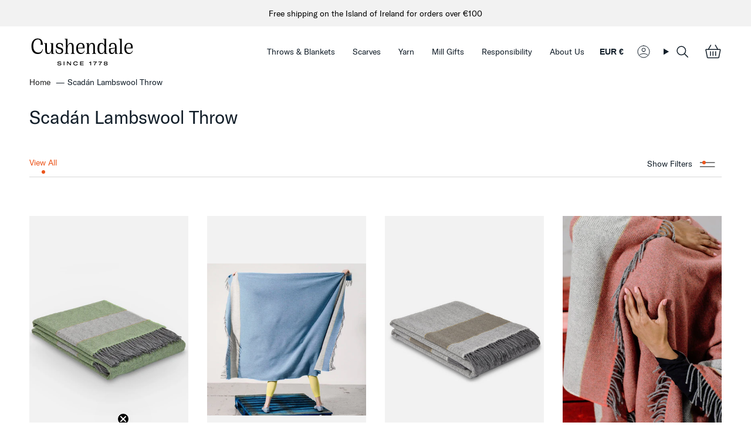

--- FILE ---
content_type: text/html; charset=utf-8
request_url: https://cushendale.ie/collections/scadan-throw-blanket
body_size: 53967
content:
<!doctype html>
<html class="no-js no-touch supports-no-cookies" lang="en">
<head>

  <script type="application/vnd.locksmith+json" data-locksmith>{"version":"v256","locked":true,"initialized":true,"scope":"collection","access_granted":true,"access_denied":false,"requires_customer":false,"manual_lock":false,"remote_lock":false,"has_timeout":false,"remote_rendered":null,"hide_resource":false,"hide_links_to_resource":false,"transparent":true,"locks":{"all":[656404],"opened":[656404]},"keys":[901425],"keys_signature":"ae75000ed2526bcdc98642f313c827b97fa06b60cfc6ddb9fceb86e5aa7c06d1","state":{"template":"collection","theme":171310219570,"product":null,"collection":"scadan-throw-blanket","page":null,"blog":null,"article":null,"app":null},"now":1770110998,"path":"\/collections\/scadan-throw-blanket","locale_root_url":"\/","canonical_url":"https:\/\/cushendale.ie\/collections\/scadan-throw-blanket","customer_id":null,"customer_id_signature":"34631874118dccb892808320c46c780968557d8680a49e555c1073dcc41eee8c","cart":null}</script><script data-locksmith>!function(){undefined;!function(){var s=window.Locksmith={},e=document.querySelector('script[type="application/vnd.locksmith+json"]'),n=e&&e.innerHTML;if(s.state={},s.util={},s.loading=!1,n)try{s.state=JSON.parse(n)}catch(d){}if(document.addEventListener&&document.querySelector){var o,i,a,t=[76,79,67,75,83,77,73,84,72,49,49],c=function(){i=t.slice(0)},l="style",r=function(e){e&&27!==e.keyCode&&"click"!==e.type||(document.removeEventListener("keydown",r),document.removeEventListener("click",r),o&&document.body.removeChild(o),o=null)};c(),document.addEventListener("keyup",function(e){if(e.keyCode===i[0]){if(clearTimeout(a),i.shift(),0<i.length)return void(a=setTimeout(c,1e3));c(),r(),(o=document.createElement("div"))[l].width="50%",o[l].maxWidth="1000px",o[l].height="85%",o[l].border="1px rgba(0, 0, 0, 0.2) solid",o[l].background="rgba(255, 255, 255, 0.99)",o[l].borderRadius="4px",o[l].position="fixed",o[l].top="50%",o[l].left="50%",o[l].transform="translateY(-50%) translateX(-50%)",o[l].boxShadow="0 2px 5px rgba(0, 0, 0, 0.3), 0 0 100vh 100vw rgba(0, 0, 0, 0.5)",o[l].zIndex="2147483645";var t=document.createElement("textarea");t.value=JSON.stringify(JSON.parse(n),null,2),t[l].border="none",t[l].display="block",t[l].boxSizing="border-box",t[l].width="100%",t[l].height="100%",t[l].background="transparent",t[l].padding="22px",t[l].fontFamily="monospace",t[l].fontSize="14px",t[l].color="#333",t[l].resize="none",t[l].outline="none",t.readOnly=!0,o.appendChild(t),document.body.appendChild(o),t.addEventListener("click",function(e){e.stopImmediatePropagation()}),t.select(),document.addEventListener("keydown",r),document.addEventListener("click",r)}})}s.isEmbedded=-1!==window.location.search.indexOf("_ab=0&_fd=0&_sc=1"),s.path=s.state.path||window.location.pathname,s.basePath=s.state.locale_root_url.concat("/apps/locksmith").replace(/^\/\//,"/"),s.reloading=!1,s.util.console=window.console||{log:function(){},error:function(){}},s.util.makeUrl=function(e,t){var n,o=s.basePath+e,i=[],a=s.cache();for(n in a)i.push(n+"="+encodeURIComponent(a[n]));for(n in t)i.push(n+"="+encodeURIComponent(t[n]));return s.state.customer_id&&(i.push("customer_id="+encodeURIComponent(s.state.customer_id)),i.push("customer_id_signature="+encodeURIComponent(s.state.customer_id_signature))),o+=(-1===o.indexOf("?")?"?":"&")+i.join("&")},s._initializeCallbacks=[],s.on=function(e,t){if("initialize"!==e)throw'Locksmith.on() currently only supports the "initialize" event';s._initializeCallbacks.push(t)},s.initializeSession=function(e){if(!s.isEmbedded){var t=!1,n=!0,o=!0;(e=e||{}).silent&&(o=n=!(t=!0)),s.ping({silent:t,spinner:n,reload:o,callback:function(){s._initializeCallbacks.forEach(function(e){e()})}})}},s.cache=function(e){var t={};try{var n=function i(e){return(document.cookie.match("(^|; )"+e+"=([^;]*)")||0)[2]};t=JSON.parse(decodeURIComponent(n("locksmith-params")||"{}"))}catch(d){}if(e){for(var o in e)t[o]=e[o];document.cookie="locksmith-params=; expires=Thu, 01 Jan 1970 00:00:00 GMT; path=/",document.cookie="locksmith-params="+encodeURIComponent(JSON.stringify(t))+"; path=/"}return t},s.cache.cart=s.state.cart,s.cache.cartLastSaved=null,s.params=s.cache(),s.util.reload=function(){s.reloading=!0;try{window.location.href=window.location.href.replace(/#.*/,"")}catch(d){s.util.console.error("Preferred reload method failed",d),window.location.reload()}},s.cache.saveCart=function(e){if(!s.cache.cart||s.cache.cart===s.cache.cartLastSaved)return e?e():null;var t=s.cache.cartLastSaved;s.cache.cartLastSaved=s.cache.cart,fetch("/cart/update.js",{method:"POST",headers:{"Content-Type":"application/json",Accept:"application/json"},body:JSON.stringify({attributes:{locksmith:s.cache.cart}})}).then(function(e){if(!e.ok)throw new Error("Cart update failed: "+e.status);return e.json()}).then(function(){e&&e()})["catch"](function(e){if(s.cache.cartLastSaved=t,!s.reloading)throw e})},s.util.spinnerHTML='<style>body{background:#FFF}@keyframes spin{from{transform:rotate(0deg)}to{transform:rotate(360deg)}}#loading{display:flex;width:100%;height:50vh;color:#777;align-items:center;justify-content:center}#loading .spinner{display:block;animation:spin 600ms linear infinite;position:relative;width:50px;height:50px}#loading .spinner-ring{stroke:currentColor;stroke-dasharray:100%;stroke-width:2px;stroke-linecap:round;fill:none}</style><div id="loading"><div class="spinner"><svg width="100%" height="100%"><svg preserveAspectRatio="xMinYMin"><circle class="spinner-ring" cx="50%" cy="50%" r="45%"></circle></svg></svg></div></div>',s.util.clobberBody=function(e){document.body.innerHTML=e},s.util.clobberDocument=function(e){e.responseText&&(e=e.responseText),document.documentElement&&document.removeChild(document.documentElement);var t=document.open("text/html","replace");t.writeln(e),t.close(),setTimeout(function(){var e=t.querySelector("[autofocus]");e&&e.focus()},100)},s.util.serializeForm=function(e){if(e&&"FORM"===e.nodeName){var t,n,o={};for(t=e.elements.length-1;0<=t;t-=1)if(""!==e.elements[t].name)switch(e.elements[t].nodeName){case"INPUT":switch(e.elements[t].type){default:case"text":case"hidden":case"password":case"button":case"reset":case"submit":o[e.elements[t].name]=e.elements[t].value;break;case"checkbox":case"radio":e.elements[t].checked&&(o[e.elements[t].name]=e.elements[t].value);break;case"file":}break;case"TEXTAREA":o[e.elements[t].name]=e.elements[t].value;break;case"SELECT":switch(e.elements[t].type){case"select-one":o[e.elements[t].name]=e.elements[t].value;break;case"select-multiple":for(n=e.elements[t].options.length-1;0<=n;n-=1)e.elements[t].options[n].selected&&(o[e.elements[t].name]=e.elements[t].options[n].value)}break;case"BUTTON":switch(e.elements[t].type){case"reset":case"submit":case"button":o[e.elements[t].name]=e.elements[t].value}}return o}},s.util.on=function(e,a,s,t){t=t||document;var c="locksmith-"+e+a,n=function(e){var t=e.target,n=e.target.parentElement,o=t&&t.className&&(t.className.baseVal||t.className)||"",i=n&&n.className&&(n.className.baseVal||n.className)||"";("string"==typeof o&&-1!==o.split(/\s+/).indexOf(a)||"string"==typeof i&&-1!==i.split(/\s+/).indexOf(a))&&!e[c]&&(e[c]=!0,s(e))};t.attachEvent?t.attachEvent(e,n):t.addEventListener(e,n,!1)},s.util.enableActions=function(e){s.util.on("click","locksmith-action",function(e){e.preventDefault();var t=e.target;t.dataset.confirmWith&&!confirm(t.dataset.confirmWith)||(t.disabled=!0,t.innerText=t.dataset.disableWith,s.post("/action",t.dataset.locksmithParams,{spinner:!1,type:"text",success:function(e){(e=JSON.parse(e.responseText)).message&&alert(e.message),s.util.reload()}}))},e)},s.util.inject=function(e,t){var n=["data","locksmith","append"];if(-1!==t.indexOf(n.join("-"))){var o=document.createElement("div");o.innerHTML=t,e.appendChild(o)}else e.innerHTML=t;var i,a,s=e.querySelectorAll("script");for(a=0;a<s.length;++a){i=s[a];var c=document.createElement("script");if(i.type&&(c.type=i.type),i.src)c.src=i.src;else{var l=document.createTextNode(i.innerHTML);c.appendChild(l)}e.appendChild(c)}var r=e.querySelector("[autofocus]");r&&r.focus()},s.post=function(e,t,n){!1!==(n=n||{}).spinner&&s.util.clobberBody(s.util.spinnerHTML);var o={};n.container===document?(o.layout=1,n.success=function(e){s.util.clobberDocument(e)}):n.container&&(o.layout=0,n.success=function(e){var t=document.getElementById(n.container);s.util.inject(t,e),t.id===t.firstChild.id&&t.parentElement.replaceChild(t.firstChild,t)}),n.form_type&&(t.form_type=n.form_type),n.include_layout_classes!==undefined&&(t.include_layout_classes=n.include_layout_classes),n.lock_id!==undefined&&(t.lock_id=n.lock_id),s.loading=!0;var i=s.util.makeUrl(e,o),a="json"===n.type||"text"===n.type;fetch(i,{method:"POST",headers:{"Content-Type":"application/json",Accept:a?"application/json":"text/html"},body:JSON.stringify(t)}).then(function(e){if(!e.ok)throw new Error("Request failed: "+e.status);return e.text()}).then(function(e){var t=n.success||s.util.clobberDocument;t(a?{responseText:e}:e)})["catch"](function(e){if(!s.reloading)if("dashboard.weglot.com"!==window.location.host){if(!n.silent)throw alert("Something went wrong! Please refresh and try again."),e;console.error(e)}else console.error(e)})["finally"](function(){s.loading=!1})},s.postResource=function(e,t){e.path=s.path,e.search=window.location.search,e.state=s.state,e.passcode&&(e.passcode=e.passcode.trim()),e.email&&(e.email=e.email.trim()),e.state.cart=s.cache.cart,e.locksmith_json=s.jsonTag,e.locksmith_json_signature=s.jsonTagSignature,s.post("/resource",e,t)},s.ping=function(e){if(!s.isEmbedded){e=e||{};s.post("/ping",{path:s.path,search:window.location.search,state:s.state},{spinner:!!e.spinner,silent:"undefined"==typeof e.silent||e.silent,type:"text",success:function(e){e&&e.responseText?(e=JSON.parse(e.responseText)).messages&&0<e.messages.length&&s.showMessages(e.messages):console.error("[Locksmith] Invalid result in ping callback:",e)}})}},s.timeoutMonitor=function(){var e=s.cache.cart;s.ping({callback:function(){e!==s.cache.cart||setTimeout(function(){s.timeoutMonitor()},6e4)}})},s.showMessages=function(e){var t=document.createElement("div");t.style.position="fixed",t.style.left=0,t.style.right=0,t.style.bottom="-50px",t.style.opacity=0,t.style.background="#191919",t.style.color="#ddd",t.style.transition="bottom 0.2s, opacity 0.2s",t.style.zIndex=999999,t.innerHTML="        <style>          .locksmith-ab .locksmith-b { display: none; }          .locksmith-ab.toggled .locksmith-b { display: flex; }          .locksmith-ab.toggled .locksmith-a { display: none; }          .locksmith-flex { display: flex; flex-wrap: wrap; justify-content: space-between; align-items: center; padding: 10px 20px; }          .locksmith-message + .locksmith-message { border-top: 1px #555 solid; }          .locksmith-message a { color: inherit; font-weight: bold; }          .locksmith-message a:hover { color: inherit; opacity: 0.8; }          a.locksmith-ab-toggle { font-weight: inherit; text-decoration: underline; }          .locksmith-text { flex-grow: 1; }          .locksmith-cta { flex-grow: 0; text-align: right; }          .locksmith-cta button { transform: scale(0.8); transform-origin: left; }          .locksmith-cta > * { display: block; }          .locksmith-cta > * + * { margin-top: 10px; }          .locksmith-message a.locksmith-close { flex-grow: 0; text-decoration: none; margin-left: 15px; font-size: 30px; font-family: monospace; display: block; padding: 2px 10px; }                    @media screen and (max-width: 600px) {            .locksmith-wide-only { display: none !important; }            .locksmith-flex { padding: 0 15px; }            .locksmith-flex > * { margin-top: 5px; margin-bottom: 5px; }            .locksmith-cta { text-align: left; }          }                    @media screen and (min-width: 601px) {            .locksmith-narrow-only { display: none !important; }          }        </style>      "+e.map(function(e){return'<div class="locksmith-message">'+e+"</div>"}).join(""),document.body.appendChild(t),document.body.style.position="relative",document.body.parentElement.style.paddingBottom=t.offsetHeight+"px",setTimeout(function(){t.style.bottom=0,t.style.opacity=1},50),s.util.on("click","locksmith-ab-toggle",function(e){e.preventDefault();for(var t=e.target.parentElement;-1===t.className.split(" ").indexOf("locksmith-ab");)t=t.parentElement;-1!==t.className.split(" ").indexOf("toggled")?t.className=t.className.replace("toggled",""):t.className=t.className+" toggled"}),s.util.enableActions(t)}}()}();</script>
      <script data-locksmith>Locksmith.cache.cart=null</script>

  <script data-locksmith>Locksmith.jsonTag="{\"version\":\"v256\",\"locked\":true,\"initialized\":true,\"scope\":\"collection\",\"access_granted\":true,\"access_denied\":false,\"requires_customer\":false,\"manual_lock\":false,\"remote_lock\":false,\"has_timeout\":false,\"remote_rendered\":null,\"hide_resource\":false,\"hide_links_to_resource\":false,\"transparent\":true,\"locks\":{\"all\":[656404],\"opened\":[656404]},\"keys\":[901425],\"keys_signature\":\"ae75000ed2526bcdc98642f313c827b97fa06b60cfc6ddb9fceb86e5aa7c06d1\",\"state\":{\"template\":\"collection\",\"theme\":171310219570,\"product\":null,\"collection\":\"scadan-throw-blanket\",\"page\":null,\"blog\":null,\"article\":null,\"app\":null},\"now\":1770110998,\"path\":\"\\\/collections\\\/scadan-throw-blanket\",\"locale_root_url\":\"\\\/\",\"canonical_url\":\"https:\\\/\\\/cushendale.ie\\\/collections\\\/scadan-throw-blanket\",\"customer_id\":null,\"customer_id_signature\":\"34631874118dccb892808320c46c780968557d8680a49e555c1073dcc41eee8c\",\"cart\":null}";Locksmith.jsonTagSignature="57a4c52c39a06662d4347df96551d14dfb4fbc16f47c2b828c113c8014bd03c0"</script>
  <!-- Start cookieyes banner --> <script id="cookieyes" type="text/javascript" src="https://cdn-cookieyes.com/common/shopify.js"></script> <script id="cookieyes" type="text/javascript" src="https://cdn-cookieyes.com/client_data/a277df5f9405dc49065e9c6c/script.js"></script> <!-- End cookieyes banner -->
  
    <meta charset="UTF-8">
  <meta http-equiv="X-UA-Compatible" content="IE=edge">
  <meta name="viewport" content="width=device-width, initial-scale=1.0">
  <meta name="theme-color" content="#eb551c">
  <link rel="canonical" href="https://cushendale.ie/collections/scadan-throw-blanket">
  <link rel="preconnect" href="https://cdn.shopify.com" crossorigin>
  <!-- ======================= Broadcast Theme V5.0.0 ========================= -->
<!-- Removed by alex -->
  

  <link href="//cushendale.ie/cdn/shop/t/10/assets/theme.css?v=163323568536497664711740036591" as="style" rel="preload">
  <link href="//cushendale.ie/cdn/shop/t/10/assets/vendor.js?v=93779096473886333451725385282" as="script" rel="preload">
  <link href="//cushendale.ie/cdn/shop/t/10/assets/theme.js?v=64425254595996784921725385282" as="script" rel="preload">

    <link rel="icon" type="image/png" href="//cushendale.ie/cdn/shop/files/Cushendale_favicon.png?crop=center&height=32&v=1706522115&width=32">
    <link rel="icon" type="image/png" sizes="16x16" href="https://cdn.shopify.com/s/files/1/0768/7431/8130/files/Cushendale_favicon_16-16.png">
  

  <!-- Title and description ================================================ -->
  
  <title>
    
    Scadán Lambswool Throw
    
    
    
      &ndash; Cushendale Woollen Mills
    
  </title>

  
<meta name="description" content="Natural wool throws &amp; blankets made slower for exceptional colour, warmth and softness to last a lifetime. Naturally made and hand dyed in our mill. ">


  <meta property="og:site_name" content="Cushendale Woollen Mills">
<meta property="og:url" content="https://cushendale.ie/collections/scadan-throw-blanket"><meta property="og:title" content="Scadán Lambswool Throw">
<meta property="og:type" content="product.group">
<meta property="og:description" content="Natural wool throws &amp; blankets made slower for exceptional colour, warmth and softness to last a lifetime. Naturally made and hand dyed in our mill. ">
<meta property="og:image" content="http://cushendale.ie/cdn/shop/files/Cushendale_Lambswool_Throw.webp?v=1695719466">
<meta property="og:image:secure_url" content="https://cushendale.ie/cdn/shop/files/Cushendale_Lambswool_Throw.webp?v=1695719466">
<meta property="og:image:width" content="900">
  <meta property="og:image:height" content="980"><meta name="twitter:card" content="summary_large_image"><meta name="twitter:title" content="Scadán Lambswool Throw">
<meta name="twitter:description" content="Natural wool throws &amp; blankets made slower for exceptional colour, warmth and softness to last a lifetime. Naturally made and hand dyed in our mill. ">


  <!-- CSS ================================================================== -->

  <link href="//cushendale.ie/cdn/shop/t/10/assets/font-settings.css?v=21259792762665496101759343532" rel="stylesheet" type="text/css" media="all" />

  
<style data-shopify>

:root {--scrollbar-width: 0px;





--COLOR-VIDEO-BG: #f2f2f2;
--COLOR-BG-BRIGHTER: #f2f2f2;--COLOR-BG: #ffffff;--COLOR-BG-TRANSPARENT: rgba(255, 255, 255, 0);
--COLOR-BG-SECONDARY: #F7F9FA;
--COLOR-BG-SECONDARY-LIGHTEN: #ffffff;
--COLOR-BG-RGB: 255, 255, 255;

--COLOR-TEXT-DARK: #000000;
--COLOR-TEXT: #121e29;
--COLOR-TEXT-LIGHT: #596269;


/* === Opacity shades of grey ===*/
--COLOR-A5:  rgba(18, 30, 41, 0.05);
--COLOR-A10: rgba(18, 30, 41, 0.1);
--COLOR-A15: rgba(18, 30, 41, 0.15);
--COLOR-A20: rgba(18, 30, 41, 0.2);
--COLOR-A25: rgba(18, 30, 41, 0.25);
--COLOR-A30: rgba(18, 30, 41, 0.3);
--COLOR-A35: rgba(18, 30, 41, 0.35);
--COLOR-A40: rgba(18, 30, 41, 0.4);
--COLOR-A45: rgba(18, 30, 41, 0.45);
--COLOR-A50: rgba(18, 30, 41, 0.5);
--COLOR-A55: rgba(18, 30, 41, 0.55);
--COLOR-A60: rgba(18, 30, 41, 0.6);
--COLOR-A65: rgba(18, 30, 41, 0.65);
--COLOR-A70: rgba(18, 30, 41, 0.7);
--COLOR-A75: rgba(18, 30, 41, 0.75);
--COLOR-A80: rgba(18, 30, 41, 0.8);
--COLOR-A85: rgba(18, 30, 41, 0.85);
--COLOR-A90: rgba(18, 30, 41, 0.9);
--COLOR-A95: rgba(18, 30, 41, 0.95);

--COLOR-BORDER: rgb(240, 240, 240);
--COLOR-BORDER-LIGHT: #f6f6f6;
--COLOR-BORDER-HAIRLINE: #f7f7f7;
--COLOR-BORDER-DARK: #bdbdbd;/* === Bright color ===*/
--COLOR-PRIMARY: #eb551c;
--COLOR-PRIMARY-HOVER: #b43606;
--COLOR-PRIMARY-FADE: rgba(235, 85, 28, 0.05);
--COLOR-PRIMARY-FADE-HOVER: rgba(235, 85, 28, 0.1);
--COLOR-PRIMARY-LIGHT: #ffbba1;--COLOR-PRIMARY-OPPOSITE: #ffffff;



/* === link Color ===*/
--COLOR-LINK: #212121;
--COLOR-LINK-HOVER: rgba(33, 33, 33, 0.7);
--COLOR-LINK-FADE: rgba(33, 33, 33, 0.05);
--COLOR-LINK-FADE-HOVER: rgba(33, 33, 33, 0.1);--COLOR-LINK-OPPOSITE: #ffffff;


/* === Product grid sale tags ===*/
--COLOR-SALE-BG: #f9dee5;
--COLOR-SALE-TEXT: #af7b88;--COLOR-SALE-TEXT-SECONDARY: #f9dee5;

/* === Product grid badges ===*/
--COLOR-BADGE-BG: #ffffff;
--COLOR-BADGE-TEXT: #212121;

/* === Product sale color ===*/
--COLOR-SALE: #eb551c;

/* === Gray background on Product grid items ===*/--filter-bg: 1.0;/* === Helper colors for form error states ===*/
--COLOR-ERROR: #721C24;
--COLOR-ERROR-BG: #F8D7DA;
--COLOR-ERROR-BORDER: #F5C6CB;



  --RADIUS: 0px;
  --RADIUS-SELECT: 0px;

--COLOR-HEADER-BG: #ffffff;--COLOR-HEADER-BG-TRANSPARENT: rgba(255, 255, 255, 0);
--COLOR-HEADER-LINK: #121e29;
--COLOR-HEADER-LINK-HOVER: rgba(18, 30, 41, 0.7);

--COLOR-MENU-BG: #ffffff;
--COLOR-MENU-LINK: #121e29;
--COLOR-MENU-LINK-HOVER: rgba(18, 30, 41, 0.7);
--COLOR-SUBMENU-BG: #ffffff;
--COLOR-SUBMENU-LINK: #121e29;
--COLOR-SUBMENU-LINK-HOVER: rgba(18, 30, 41, 0.7);
--COLOR-SUBMENU-TEXT-LIGHT: #596269;
--COLOR-MENU-TRANSPARENT: #ffffff;
--COLOR-MENU-TRANSPARENT-HOVER: rgba(255, 255, 255, 0.7);

--COLOR-FOOTER-BG: #ffffff;
--COLOR-FOOTER-TEXT: #ffffff;
--COLOR-FOOTER-TEXT-A35: rgba(255, 255, 255, 0.35);
--COLOR-FOOTER-TEXT-A75: rgba(255, 255, 255, 0.75);
--COLOR-FOOTER-LINK: #ffffff;
--COLOR-FOOTER-LINK-HOVER: rgba(255, 255, 255, 0.7);
--COLOR-FOOTER-BORDER: #121e29;

--TRANSPARENT: rgba(255, 255, 255, 0);

/* === Default overlay opacity ===*/
--overlay-opacity: 0;
--underlay-opacity: 1;
--underlay-bg: rgba(0,0,0,0.4);

/* === Custom Cursor ===*/
--ICON-ZOOM-IN: url( "//cushendale.ie/cdn/shop/t/10/assets/icon-zoom-in.svg?v=182473373117644429561725385282" );
--ICON-ZOOM-OUT: url( "//cushendale.ie/cdn/shop/t/10/assets/icon-zoom-out.svg?v=101497157853986683871725385282" );

/* === Custom Icons ===*/


  
  --ICON-ADD-BAG: url( "//cushendale.ie/cdn/shop/t/10/assets/icon-add-bag.svg?v=23763382405227654651725385282" );
  --ICON-ADD-CART: url( "//cushendale.ie/cdn/shop/t/10/assets/icon-add-cart.svg?v=3962293684743587821725385282" );
  --ICON-ARROW-LEFT: url( "//cushendale.ie/cdn/shop/t/10/assets/icon-arrow-left.svg?v=136066145774695772731725385282" );
  --ICON-ARROW-RIGHT: url( "//cushendale.ie/cdn/shop/t/10/assets/icon-arrow-right.svg?v=150928298113663093401725385282" );
  --ICON-SELECT: url("//cushendale.ie/cdn/shop/t/10/assets/icon-select.svg?v=167170173659852274001725385282");


--PRODUCT-GRID-ASPECT-RATIO: 130.0%;

/* === Typography ===*/
--FONT-WEIGHT-BODY: 400;
--FONT-WEIGHT-BODY-BOLD: 700;

--FONT-STACK-BODY: "system_ui", -apple-system, 'Segoe UI', Roboto, 'Helvetica Neue', 'Noto Sans', 'Liberation Sans', Arial, sans-serif, 'Apple Color Emoji', 'Segoe UI Emoji', 'Segoe UI Symbol', 'Noto Color Emoji';
--FONT-STYLE-BODY: normal;
--FONT-STYLE-BODY-ITALIC: ;
--FONT-ADJUST-BODY: 1.0;

--FONT-WEIGHT-HEADING: 400;
--FONT-WEIGHT-HEADING-BOLD: 700;

--FONT-STACK-HEADING: "New York", Iowan Old Style, Apple Garamond, Baskerville, Times New Roman, Droid Serif, Times, Source Serif Pro, serif, Apple Color Emoji, Segoe UI Emoji, Segoe UI Symbol;
--FONT-STYLE-HEADING: normal;
--FONT-STYLE-HEADING-ITALIC: ;
--FONT-ADJUST-HEADING: 1.15;

--FONT-STACK-NAV: "system_ui", -apple-system, 'Segoe UI', Roboto, 'Helvetica Neue', 'Noto Sans', 'Liberation Sans', Arial, sans-serif, 'Apple Color Emoji', 'Segoe UI Emoji', 'Segoe UI Symbol', 'Noto Color Emoji';
--FONT-STYLE-NAV: normal;
--FONT-STYLE-NAV-ITALIC: ;
--FONT-ADJUST-NAV: 1.0;

--FONT-WEIGHT-NAV: 400;
--FONT-WEIGHT-NAV-BOLD: 700;

--FONT-SIZE-BASE: 1.0rem;
--FONT-SIZE-BASE-PERCENT: 1.0;

/* === Parallax ===*/
--PARALLAX-STRENGTH-MIN: 120.0%;
--PARALLAX-STRENGTH-MAX: 130.0%;--COLUMNS: 4;
--COLUMNS-MEDIUM: 3;
--COLUMNS-SMALL: 2;
--COLUMNS-MOBILE: 1;--LAYOUT-OUTER: 50px;
  --LAYOUT-GUTTER: 32px;
  --LAYOUT-OUTER-MEDIUM: 30px;
  --LAYOUT-GUTTER-MEDIUM: 22px;
  --LAYOUT-OUTER-SMALL: 16px;
  --LAYOUT-GUTTER-SMALL: 16px;--base-animation-delay: 0ms;
--line-height-normal: 1.375; /* Equals to line-height: normal; */--SIDEBAR-WIDTH: 288px;
  --SIDEBAR-WIDTH-MEDIUM: 258px;--DRAWER-WIDTH: 380px;--ICON-STROKE-WIDTH: 1px;/* === Button General ===*/
--BTN-FONT-STACK: Figtree, sans-serif;
--BTN-FONT-WEIGHT: 400;
--BTN-FONT-STYLE: normal;
--BTN-FONT-SIZE: 13px;

--BTN-LETTER-SPACING: 0.1em;
--BTN-UPPERCASE: uppercase;
--BTN-TEXT-ARROW-OFFSET: -1px;

/* === Button Primary ===*/
--BTN-PRIMARY-BORDER-COLOR: #212121;
--BTN-PRIMARY-BG-COLOR: #212121;
--BTN-PRIMARY-TEXT-COLOR: #ffffff;


  --BTN-PRIMARY-BG-COLOR-BRIGHTER: #3b3b3b;


/* === Button Secondary ===*/
--BTN-SECONDARY-BORDER-COLOR: #ffffff;
--BTN-SECONDARY-BG-COLOR: #ffffff;
--BTN-SECONDARY-TEXT-COLOR: #121e29;


  --BTN-SECONDARY-BG-COLOR-BRIGHTER: #f2f2f2;


/* === Button White ===*/
--TEXT-BTN-BORDER-WHITE: #fff;
--TEXT-BTN-BG-WHITE: #fff;
--TEXT-BTN-WHITE: #000;
--TEXT-BTN-BG-WHITE-BRIGHTER: #f2f2f2;

/* === Button Black ===*/
--TEXT-BTN-BG-BLACK: #000;
--TEXT-BTN-BORDER-BLACK: #000;
--TEXT-BTN-BLACK: #fff;
--TEXT-BTN-BG-BLACK-BRIGHTER: #1a1a1a;

/* === Cart Gradient ===*/


  --FREE-SHIPPING-GRADIENT: linear-gradient(to right, var(--COLOR-PRIMARY-LIGHT) 0%, var(--COLOR-PRIMARY) 100%);


}

::backdrop {
  --underlay-opacity: 1;
  --underlay-bg: rgba(0,0,0,0.4);
}
</style>


  <link href="//cushendale.ie/cdn/shop/t/10/assets/theme.css?v=163323568536497664711740036591" rel="stylesheet" type="text/css" media="all" />

  

  <link href="//cushendale.ie/cdn/shop/t/10/assets/overrides.css?v=87027541586557030771748591083" rel="stylesheet" type="text/css" media="all" />
  
  <script>
    if (window.navigator.userAgent.indexOf('MSIE ') > 0 || window.navigator.userAgent.indexOf('Trident/') > 0) {
      document.documentElement.className = document.documentElement.className + ' ie';

      var scripts = document.getElementsByTagName('script')[0];
      var polyfill = document.createElement("script");
      polyfill.defer = true;
      polyfill.src = "//cushendale.ie/cdn/shop/t/10/assets/ie11.js?v=144489047535103983231725385282";

      scripts.parentNode.insertBefore(polyfill, scripts);
    } else {
      document.documentElement.className = document.documentElement.className.replace('no-js', 'js');
    }

    let root = '/';
    if (root[root.length - 1] !== '/') {
      root = root + '/';
    }

    window.theme = {
      routes: {
        root: root,
        cart_url: '/cart',
        cart_add_url: '/cart/add',
        cart_change_url: '/cart/change',
        product_recommendations_url: '/recommendations/products',
        predictive_search_url: '/search/suggest',
        addresses_url: '/account/addresses'
      },
      assets: {
        photoswipe: '//cushendale.ie/cdn/shop/t/10/assets/photoswipe.js?v=162613001030112971491725385282',
        smoothscroll: '//cushendale.ie/cdn/shop/t/10/assets/smoothscroll.js?v=37906625415260927261725385282',
        swatches: '//cushendale.ie/cdn/shop/t/10/assets/swatches.json?v=144554826466647393601725385282',
        base: "//cushendale.ie/cdn/shop/t/10/assets/",
      },
      strings: {
        addToCart: "Add to cart",
        soldOut: "Sold Out",
        from: "From",
        preOrder: "Pre-order",
        sale: "Sale",
        subscription: "Subscription",
        unavailable: "Unavailable",
        unitPrice: "Unit price",
        unitPriceSeparator: "per",
        shippingCalcSubmitButton: "Calculate shipping",
        shippingCalcSubmitButtonDisabled: "Calculating...",
        selectValue: "Select value",
        selectColor: "Select color",
        oneColor: "color",
        otherColor: "colors",
        upsellAddToCart: "Add",
        free: "Free",
        swatchesColor: "Color, Colour"
      },
      settings: {
        customerLoggedIn: null ? true : false,
        cartDrawerEnabled: true,
        enableQuickAdd: true,
        enableAnimations: true,
        transparentHeader: false,
        variantOnSale: true,
      },
      moneyFormat: false ? "EUR €{{amount_with_comma_separator}}" : "€{{amount_with_comma_separator}}",
      moneyWithoutCurrencyFormat: "€{{amount_with_comma_separator}}",
      moneyWithCurrencyFormat: "EUR €{{amount_with_comma_separator}}",
      subtotal: 0,
      info: {
        name: 'broadcast'
      },
      version: '5.0.0'
    };

    if (window.performance) {
      window.performance.mark('init');
    } else {
      window.fastNetworkAndCPU = false;
    }
  </script>

  
    <script src="//cushendale.ie/cdn/shopifycloud/storefront/assets/themes_support/shopify_common-5f594365.js" defer="defer"></script>
  

  <!-- Theme Javascript ============================================================== -->
  <script src="//cushendale.ie/cdn/shop/t/10/assets/vendor.js?v=93779096473886333451725385282" defer="defer"></script>
  <script src="//cushendale.ie/cdn/shop/t/10/assets/theme.js?v=64425254595996784921725385282" defer="defer"></script><!-- Shopify app scripts =========================================================== -->

  <script>window.performance && window.performance.mark && window.performance.mark('shopify.content_for_header.start');</script><meta name="google-site-verification" content="NqmJ3N0mvtdm5h0h28au23V0Qi9TurYw5tl813Ec-CU">
<meta id="shopify-digital-wallet" name="shopify-digital-wallet" content="/76874318130/digital_wallets/dialog">
<meta name="shopify-checkout-api-token" content="09b6455462f2e682786b4f580df0197d">
<meta id="in-context-paypal-metadata" data-shop-id="76874318130" data-venmo-supported="false" data-environment="production" data-locale="en_US" data-paypal-v4="true" data-currency="EUR">
<link rel="alternate" type="application/atom+xml" title="Feed" href="/collections/scadan-throw-blanket.atom" />
<link rel="alternate" type="application/json+oembed" href="https://cushendale.ie/collections/scadan-throw-blanket.oembed">
<script async="async" src="/checkouts/internal/preloads.js?locale=en-IE"></script>
<link rel="preconnect" href="https://shop.app" crossorigin="anonymous">
<script async="async" src="https://shop.app/checkouts/internal/preloads.js?locale=en-IE&shop_id=76874318130" crossorigin="anonymous"></script>
<script id="apple-pay-shop-capabilities" type="application/json">{"shopId":76874318130,"countryCode":"IE","currencyCode":"EUR","merchantCapabilities":["supports3DS"],"merchantId":"gid:\/\/shopify\/Shop\/76874318130","merchantName":"Cushendale Woollen Mills","requiredBillingContactFields":["postalAddress","email","phone"],"requiredShippingContactFields":["postalAddress","email","phone"],"shippingType":"shipping","supportedNetworks":["visa","maestro","masterCard"],"total":{"type":"pending","label":"Cushendale Woollen Mills","amount":"1.00"},"shopifyPaymentsEnabled":true,"supportsSubscriptions":true}</script>
<script id="shopify-features" type="application/json">{"accessToken":"09b6455462f2e682786b4f580df0197d","betas":["rich-media-storefront-analytics"],"domain":"cushendale.ie","predictiveSearch":true,"shopId":76874318130,"locale":"en"}</script>
<script>var Shopify = Shopify || {};
Shopify.shop = "f7dc4f.myshopify.com";
Shopify.locale = "en";
Shopify.currency = {"active":"EUR","rate":"1.0"};
Shopify.country = "IE";
Shopify.theme = {"name":"Broadcast - new update filters","id":171310219570,"schema_name":"Broadcast","schema_version":"5.0.0","theme_store_id":868,"role":"main"};
Shopify.theme.handle = "null";
Shopify.theme.style = {"id":null,"handle":null};
Shopify.cdnHost = "cushendale.ie/cdn";
Shopify.routes = Shopify.routes || {};
Shopify.routes.root = "/";</script>
<script type="module">!function(o){(o.Shopify=o.Shopify||{}).modules=!0}(window);</script>
<script>!function(o){function n(){var o=[];function n(){o.push(Array.prototype.slice.apply(arguments))}return n.q=o,n}var t=o.Shopify=o.Shopify||{};t.loadFeatures=n(),t.autoloadFeatures=n()}(window);</script>
<script>
  window.ShopifyPay = window.ShopifyPay || {};
  window.ShopifyPay.apiHost = "shop.app\/pay";
  window.ShopifyPay.redirectState = null;
</script>
<script id="shop-js-analytics" type="application/json">{"pageType":"collection"}</script>
<script defer="defer" async type="module" src="//cushendale.ie/cdn/shopifycloud/shop-js/modules/v2/client.init-shop-cart-sync_BN7fPSNr.en.esm.js"></script>
<script defer="defer" async type="module" src="//cushendale.ie/cdn/shopifycloud/shop-js/modules/v2/chunk.common_Cbph3Kss.esm.js"></script>
<script defer="defer" async type="module" src="//cushendale.ie/cdn/shopifycloud/shop-js/modules/v2/chunk.modal_DKumMAJ1.esm.js"></script>
<script type="module">
  await import("//cushendale.ie/cdn/shopifycloud/shop-js/modules/v2/client.init-shop-cart-sync_BN7fPSNr.en.esm.js");
await import("//cushendale.ie/cdn/shopifycloud/shop-js/modules/v2/chunk.common_Cbph3Kss.esm.js");
await import("//cushendale.ie/cdn/shopifycloud/shop-js/modules/v2/chunk.modal_DKumMAJ1.esm.js");

  window.Shopify.SignInWithShop?.initShopCartSync?.({"fedCMEnabled":true,"windoidEnabled":true});

</script>
<script>
  window.Shopify = window.Shopify || {};
  if (!window.Shopify.featureAssets) window.Shopify.featureAssets = {};
  window.Shopify.featureAssets['shop-js'] = {"shop-cart-sync":["modules/v2/client.shop-cart-sync_CJVUk8Jm.en.esm.js","modules/v2/chunk.common_Cbph3Kss.esm.js","modules/v2/chunk.modal_DKumMAJ1.esm.js"],"init-fed-cm":["modules/v2/client.init-fed-cm_7Fvt41F4.en.esm.js","modules/v2/chunk.common_Cbph3Kss.esm.js","modules/v2/chunk.modal_DKumMAJ1.esm.js"],"init-shop-email-lookup-coordinator":["modules/v2/client.init-shop-email-lookup-coordinator_Cc088_bR.en.esm.js","modules/v2/chunk.common_Cbph3Kss.esm.js","modules/v2/chunk.modal_DKumMAJ1.esm.js"],"init-windoid":["modules/v2/client.init-windoid_hPopwJRj.en.esm.js","modules/v2/chunk.common_Cbph3Kss.esm.js","modules/v2/chunk.modal_DKumMAJ1.esm.js"],"shop-button":["modules/v2/client.shop-button_B0jaPSNF.en.esm.js","modules/v2/chunk.common_Cbph3Kss.esm.js","modules/v2/chunk.modal_DKumMAJ1.esm.js"],"shop-cash-offers":["modules/v2/client.shop-cash-offers_DPIskqss.en.esm.js","modules/v2/chunk.common_Cbph3Kss.esm.js","modules/v2/chunk.modal_DKumMAJ1.esm.js"],"shop-toast-manager":["modules/v2/client.shop-toast-manager_CK7RT69O.en.esm.js","modules/v2/chunk.common_Cbph3Kss.esm.js","modules/v2/chunk.modal_DKumMAJ1.esm.js"],"init-shop-cart-sync":["modules/v2/client.init-shop-cart-sync_BN7fPSNr.en.esm.js","modules/v2/chunk.common_Cbph3Kss.esm.js","modules/v2/chunk.modal_DKumMAJ1.esm.js"],"init-customer-accounts-sign-up":["modules/v2/client.init-customer-accounts-sign-up_CfPf4CXf.en.esm.js","modules/v2/client.shop-login-button_DeIztwXF.en.esm.js","modules/v2/chunk.common_Cbph3Kss.esm.js","modules/v2/chunk.modal_DKumMAJ1.esm.js"],"pay-button":["modules/v2/client.pay-button_CgIwFSYN.en.esm.js","modules/v2/chunk.common_Cbph3Kss.esm.js","modules/v2/chunk.modal_DKumMAJ1.esm.js"],"init-customer-accounts":["modules/v2/client.init-customer-accounts_DQ3x16JI.en.esm.js","modules/v2/client.shop-login-button_DeIztwXF.en.esm.js","modules/v2/chunk.common_Cbph3Kss.esm.js","modules/v2/chunk.modal_DKumMAJ1.esm.js"],"avatar":["modules/v2/client.avatar_BTnouDA3.en.esm.js"],"init-shop-for-new-customer-accounts":["modules/v2/client.init-shop-for-new-customer-accounts_CsZy_esa.en.esm.js","modules/v2/client.shop-login-button_DeIztwXF.en.esm.js","modules/v2/chunk.common_Cbph3Kss.esm.js","modules/v2/chunk.modal_DKumMAJ1.esm.js"],"shop-follow-button":["modules/v2/client.shop-follow-button_BRMJjgGd.en.esm.js","modules/v2/chunk.common_Cbph3Kss.esm.js","modules/v2/chunk.modal_DKumMAJ1.esm.js"],"checkout-modal":["modules/v2/client.checkout-modal_B9Drz_yf.en.esm.js","modules/v2/chunk.common_Cbph3Kss.esm.js","modules/v2/chunk.modal_DKumMAJ1.esm.js"],"shop-login-button":["modules/v2/client.shop-login-button_DeIztwXF.en.esm.js","modules/v2/chunk.common_Cbph3Kss.esm.js","modules/v2/chunk.modal_DKumMAJ1.esm.js"],"lead-capture":["modules/v2/client.lead-capture_DXYzFM3R.en.esm.js","modules/v2/chunk.common_Cbph3Kss.esm.js","modules/v2/chunk.modal_DKumMAJ1.esm.js"],"shop-login":["modules/v2/client.shop-login_CA5pJqmO.en.esm.js","modules/v2/chunk.common_Cbph3Kss.esm.js","modules/v2/chunk.modal_DKumMAJ1.esm.js"],"payment-terms":["modules/v2/client.payment-terms_BxzfvcZJ.en.esm.js","modules/v2/chunk.common_Cbph3Kss.esm.js","modules/v2/chunk.modal_DKumMAJ1.esm.js"]};
</script>
<script>(function() {
  var isLoaded = false;
  function asyncLoad() {
    if (isLoaded) return;
    isLoaded = true;
    var urls = ["https:\/\/chimpstatic.com\/mcjs-connected\/js\/users\/8fef613a0371e88fbacbc73d8\/2ee7532cc0068004181ece936.js?shop=f7dc4f.myshopify.com","https:\/\/static.klaviyo.com\/onsite\/js\/SrxjUx\/klaviyo.js?company_id=SrxjUx\u0026shop=f7dc4f.myshopify.com"];
    for (var i = 0; i < urls.length; i++) {
      var s = document.createElement('script');
      s.type = 'text/javascript';
      s.async = true;
      s.src = urls[i];
      var x = document.getElementsByTagName('script')[0];
      x.parentNode.insertBefore(s, x);
    }
  };
  if(window.attachEvent) {
    window.attachEvent('onload', asyncLoad);
  } else {
    window.addEventListener('load', asyncLoad, false);
  }
})();</script>
<script id="__st">var __st={"a":76874318130,"offset":0,"reqid":"8372dd7c-2f67-4cac-8690-b403aa90370e-1770110998","pageurl":"cushendale.ie\/collections\/scadan-throw-blanket","u":"6618ed627f28","p":"collection","rtyp":"collection","rid":454095438130};</script>
<script>window.ShopifyPaypalV4VisibilityTracking = true;</script>
<script id="captcha-bootstrap">!function(){'use strict';const t='contact',e='account',n='new_comment',o=[[t,t],['blogs',n],['comments',n],[t,'customer']],c=[[e,'customer_login'],[e,'guest_login'],[e,'recover_customer_password'],[e,'create_customer']],r=t=>t.map((([t,e])=>`form[action*='/${t}']:not([data-nocaptcha='true']) input[name='form_type'][value='${e}']`)).join(','),a=t=>()=>t?[...document.querySelectorAll(t)].map((t=>t.form)):[];function s(){const t=[...o],e=r(t);return a(e)}const i='password',u='form_key',d=['recaptcha-v3-token','g-recaptcha-response','h-captcha-response',i],f=()=>{try{return window.sessionStorage}catch{return}},m='__shopify_v',_=t=>t.elements[u];function p(t,e,n=!1){try{const o=window.sessionStorage,c=JSON.parse(o.getItem(e)),{data:r}=function(t){const{data:e,action:n}=t;return t[m]||n?{data:e,action:n}:{data:t,action:n}}(c);for(const[e,n]of Object.entries(r))t.elements[e]&&(t.elements[e].value=n);n&&o.removeItem(e)}catch(o){console.error('form repopulation failed',{error:o})}}const l='form_type',E='cptcha';function T(t){t.dataset[E]=!0}const w=window,h=w.document,L='Shopify',v='ce_forms',y='captcha';let A=!1;((t,e)=>{const n=(g='f06e6c50-85a8-45c8-87d0-21a2b65856fe',I='https://cdn.shopify.com/shopifycloud/storefront-forms-hcaptcha/ce_storefront_forms_captcha_hcaptcha.v1.5.2.iife.js',D={infoText:'Protected by hCaptcha',privacyText:'Privacy',termsText:'Terms'},(t,e,n)=>{const o=w[L][v],c=o.bindForm;if(c)return c(t,g,e,D).then(n);var r;o.q.push([[t,g,e,D],n]),r=I,A||(h.body.append(Object.assign(h.createElement('script'),{id:'captcha-provider',async:!0,src:r})),A=!0)});var g,I,D;w[L]=w[L]||{},w[L][v]=w[L][v]||{},w[L][v].q=[],w[L][y]=w[L][y]||{},w[L][y].protect=function(t,e){n(t,void 0,e),T(t)},Object.freeze(w[L][y]),function(t,e,n,w,h,L){const[v,y,A,g]=function(t,e,n){const i=e?o:[],u=t?c:[],d=[...i,...u],f=r(d),m=r(i),_=r(d.filter((([t,e])=>n.includes(e))));return[a(f),a(m),a(_),s()]}(w,h,L),I=t=>{const e=t.target;return e instanceof HTMLFormElement?e:e&&e.form},D=t=>v().includes(t);t.addEventListener('submit',(t=>{const e=I(t);if(!e)return;const n=D(e)&&!e.dataset.hcaptchaBound&&!e.dataset.recaptchaBound,o=_(e),c=g().includes(e)&&(!o||!o.value);(n||c)&&t.preventDefault(),c&&!n&&(function(t){try{if(!f())return;!function(t){const e=f();if(!e)return;const n=_(t);if(!n)return;const o=n.value;o&&e.removeItem(o)}(t);const e=Array.from(Array(32),(()=>Math.random().toString(36)[2])).join('');!function(t,e){_(t)||t.append(Object.assign(document.createElement('input'),{type:'hidden',name:u})),t.elements[u].value=e}(t,e),function(t,e){const n=f();if(!n)return;const o=[...t.querySelectorAll(`input[type='${i}']`)].map((({name:t})=>t)),c=[...d,...o],r={};for(const[a,s]of new FormData(t).entries())c.includes(a)||(r[a]=s);n.setItem(e,JSON.stringify({[m]:1,action:t.action,data:r}))}(t,e)}catch(e){console.error('failed to persist form',e)}}(e),e.submit())}));const S=(t,e)=>{t&&!t.dataset[E]&&(n(t,e.some((e=>e===t))),T(t))};for(const o of['focusin','change'])t.addEventListener(o,(t=>{const e=I(t);D(e)&&S(e,y())}));const B=e.get('form_key'),M=e.get(l),P=B&&M;t.addEventListener('DOMContentLoaded',(()=>{const t=y();if(P)for(const e of t)e.elements[l].value===M&&p(e,B);[...new Set([...A(),...v().filter((t=>'true'===t.dataset.shopifyCaptcha))])].forEach((e=>S(e,t)))}))}(h,new URLSearchParams(w.location.search),n,t,e,['guest_login'])})(!0,!0)}();</script>
<script integrity="sha256-4kQ18oKyAcykRKYeNunJcIwy7WH5gtpwJnB7kiuLZ1E=" data-source-attribution="shopify.loadfeatures" defer="defer" src="//cushendale.ie/cdn/shopifycloud/storefront/assets/storefront/load_feature-a0a9edcb.js" crossorigin="anonymous"></script>
<script crossorigin="anonymous" defer="defer" src="//cushendale.ie/cdn/shopifycloud/storefront/assets/shopify_pay/storefront-65b4c6d7.js?v=20250812"></script>
<script data-source-attribution="shopify.dynamic_checkout.dynamic.init">var Shopify=Shopify||{};Shopify.PaymentButton=Shopify.PaymentButton||{isStorefrontPortableWallets:!0,init:function(){window.Shopify.PaymentButton.init=function(){};var t=document.createElement("script");t.src="https://cushendale.ie/cdn/shopifycloud/portable-wallets/latest/portable-wallets.en.js",t.type="module",document.head.appendChild(t)}};
</script>
<script data-source-attribution="shopify.dynamic_checkout.buyer_consent">
  function portableWalletsHideBuyerConsent(e){var t=document.getElementById("shopify-buyer-consent"),n=document.getElementById("shopify-subscription-policy-button");t&&n&&(t.classList.add("hidden"),t.setAttribute("aria-hidden","true"),n.removeEventListener("click",e))}function portableWalletsShowBuyerConsent(e){var t=document.getElementById("shopify-buyer-consent"),n=document.getElementById("shopify-subscription-policy-button");t&&n&&(t.classList.remove("hidden"),t.removeAttribute("aria-hidden"),n.addEventListener("click",e))}window.Shopify?.PaymentButton&&(window.Shopify.PaymentButton.hideBuyerConsent=portableWalletsHideBuyerConsent,window.Shopify.PaymentButton.showBuyerConsent=portableWalletsShowBuyerConsent);
</script>
<script data-source-attribution="shopify.dynamic_checkout.cart.bootstrap">document.addEventListener("DOMContentLoaded",(function(){function t(){return document.querySelector("shopify-accelerated-checkout-cart, shopify-accelerated-checkout")}if(t())Shopify.PaymentButton.init();else{new MutationObserver((function(e,n){t()&&(Shopify.PaymentButton.init(),n.disconnect())})).observe(document.body,{childList:!0,subtree:!0})}}));
</script>
<script id='scb4127' type='text/javascript' async='' src='https://cushendale.ie/cdn/shopifycloud/privacy-banner/storefront-banner.js'></script><link id="shopify-accelerated-checkout-styles" rel="stylesheet" media="screen" href="https://cushendale.ie/cdn/shopifycloud/portable-wallets/latest/accelerated-checkout-backwards-compat.css" crossorigin="anonymous">
<style id="shopify-accelerated-checkout-cart">
        #shopify-buyer-consent {
  margin-top: 1em;
  display: inline-block;
  width: 100%;
}

#shopify-buyer-consent.hidden {
  display: none;
}

#shopify-subscription-policy-button {
  background: none;
  border: none;
  padding: 0;
  text-decoration: underline;
  font-size: inherit;
  cursor: pointer;
}

#shopify-subscription-policy-button::before {
  box-shadow: none;
}

      </style>
<script id="sections-script" data-sections="footer" defer="defer" src="//cushendale.ie/cdn/shop/t/10/compiled_assets/scripts.js?v=6399"></script>
<script>window.performance && window.performance.mark && window.performance.mark('shopify.content_for_header.end');</script>


  

  <!-- "snippets/shogun-head.liquid" was not rendered, the associated app was uninstalled -->
<!-- BEGIN app block: shopify://apps/selecty/blocks/app-embed/a005a4a7-4aa2-4155-9c2b-0ab41acbf99c --><template id="sel-form-template">
  <div id="sel-form" style="display: none;">
    <form method="post" action="/localization" id="localization_form" accept-charset="UTF-8" class="shopify-localization-form" enctype="multipart/form-data"><input type="hidden" name="form_type" value="localization" /><input type="hidden" name="utf8" value="✓" /><input type="hidden" name="_method" value="put" /><input type="hidden" name="return_to" value="/collections/scadan-throw-blanket" />
      <input type="hidden" name="country_code" value="IE">
      <input type="hidden" name="language_code" value="en">
    </form>
  </div>
</template>


  <script>
    (function () {
      window.$selector = window.$selector || []; // Create empty queue for action (sdk) if user has not created his yet
      // Fetch geodata only for new users
      const wasRedirected = localStorage.getItem('sel-autodetect') === '1';

      if (!wasRedirected) {
        window.selectorConfigGeoData = fetch('/browsing_context_suggestions.json?source=geolocation_recommendation&country[enabled]=true&currency[enabled]=true&language[enabled]=true', {
          method: 'GET',
          mode: 'cors',
          cache: 'default',
          credentials: 'same-origin',
          headers: {
            'Content-Type': 'application/json',
            'Access-Control-Allow-Origin': '*'
          },
          redirect: 'follow',
          referrerPolicy: 'no-referrer',
        });
      }
    })()
  </script>
  <script type="application/json" id="__selectors_json">
    {
    "selectors": 
  [{"title":"Unnamed selector","status":"disabled","visibility":[],"design":{"resource":"currencies","resourceList":["currencies"],"type":"drop-down","theme":"minimal","scheme":"basic","short":"currencies","search":"none","scale":100,"styles":{"general":".sel-static {\n    top: 25%;\n}","extra":""},"reverse":true,"view":"all","flagMode":"icon","colors":{"text":{"red":32,"green":34,"blue":35,"alpha":1,"filter":"invert(7%) sepia(7%) saturate(744%) hue-rotate(155deg) brightness(91%) contrast(85%)"},"accent":{"red":32,"green":34,"blue":35,"alpha":1,"filter":"invert(8%) sepia(1%) saturate(3569%) hue-rotate(156deg) brightness(88%) contrast(85%)"},"background":{"red":255,"green":255,"blue":255,"alpha":1,"filter":"invert(100%) sepia(100%) saturate(0%) hue-rotate(288deg) brightness(102%) contrast(102%)"}},"withoutShadowRoot":false,"hideUnavailableResources":false,"typography":{"default":{"fontFamily":"Verdana","fontStyle":"normal","fontWeight":"bold","size":{"value":14,"dimension":"px"}},"accent":{"fontFamily":"Verdana","fontStyle":"normal","fontWeight":"bold","size":{"value":14,"dimension":"px"}}},"position":{"type":"custom","value":{"horizontal":"static","vertical":"static"}},"visibility":{"breakpoints":["xs","sm","md","lg","xl"],"urls":{"logicVariant":"include","resources":[]},"params":{"logicVariant":"include","resources":[],"retainDuringSession":false},"languages":{"logicVariant":"include","resources":[]},"countries":{"logicVariant":"include","resources":[]}}},"id":"HC218625","i18n":{"original":{}}}],
    "store": 
  
    {"isBrandingStore":true,"shouldBranding":true}
  
,
    "autodetect": 
  
    {"_id":"67d94121f5fe4df2ecd5704c","storeId":76874318130,"design":{"resource":"countries","behavior":"necessary","resourceList":["countries"],"type":"bannerModal","scheme":"basic","styles":{"general":".adt-content__header {\ntext-align: center;\n}\nul {\nmargin-top: 25px !important;\nmargin-left: 25px !important;\nlist-style: ;\n}\nli {\nmargin: 10px 0px\n}\n\n.adt-banner .adt-actions, .adt-single-resource .adt-actions {\nflex-direction: column-reverse;\nalign-items: center;\n}\nchangeBtn, .adt-single-resource .adt-changeBtn {\nmargin-top: 10px;\nwidth: 100%;\n}\n.adt-changeBtn {\ntext-transform: none;\n}\n\n.cjgblz {\ntext-align: center;\ntext-decoration: underline;\nmargin-bottom: 10px;\n}","extra":""},"search":"none","view":"all","short":"none","flagMode":{"icon":"icon","flag":"flag"},"showFlag":true,"canBeClosed":true,"animation":"fade","scale":100,"border":{"radius":{"topLeft":0,"topRight":0,"bottomLeft":0,"bottomRight":0},"width":{"top":1,"right":1,"bottom":1,"left":1},"style":"solid","color":"#20222333"},"secondaryButtonBorder":{"radius":{"topLeft":4,"topRight":4,"bottomLeft":4,"bottomRight":4},"width":{"top":0,"right":0,"bottom":0,"left":0},"style":"solid","color":"#20222333"},"primaryButtonBorder":{"radius":{"topLeft":4,"topRight":4,"bottomLeft":4,"bottomRight":4},"width":{"top":2,"right":2,"bottom":2,"left":2},"style":"solid","color":"#202223"},"colors":{"text":{"red":32,"green":34,"blue":35,"alpha":1},"accent":{"red":32,"green":34,"blue":35,"alpha":1},"background":{"red":255,"green":255,"blue":255,"alpha":1}},"typography":{"title":{"fontFamily":"verdana","fontStyle":"normal","fontWeight":"bold","size":{"value":18,"dimension":"px"}},"default":{"fontFamily":"verdana","fontStyle":"normal","fontWeight":"normal","size":{"value":14,"dimension":"px"}},"accent":{"fontFamily":"verdana","fontStyle":"normal","fontWeight":"normal","size":{"value":14,"dimension":"px"}}},"withoutShadowRoot":false,"hideUnavailableResources":false,"position":{"type":"fixed","value":{"horizontal":"center","vertical":"center"}}},"i18n":{"original":{"languages_currencies":"<p class='adt-content__header'>Are you in the right language and currency?</p><p class='adt-content__text'>Please choose what is more suitable for you.</p>","languages_countries":"<p class='adt-content__header'>Are you in the right place? </p><p class='adt-content__text'>Please select your shipping destination country and preferred language.</p>","languages":"<p class='adt-content__header'>Are you in the right language?</p><p class='adt-content__text'>Please choose what is more suitable for you.</p>","currencies":"<p class='adt-content__header'>Are you in the right currency?</p><p class='adt-content__text'>Please choose what is more suitable for you.</p>","markets":"<p class='adt-content__header'>Are you in the right place?</p><p class='adt-content__text'>Please select your shipping region.</p>","languages_label":"Languages","countries_label":"Change country/region","currencies_label":"Currencies","markets_label":"Markets","countries":"<p class='adt-content__header'>Your location is set to {country}</p>","button":"Continue"}},"visibility":[],"status":"disabled","createdAt":"2025-03-18T09:47:13.758Z","updatedAt":"2025-03-18T11:24:45.680Z","__v":0}
  
,
    "autoRedirect": 
  null
,
    "customResources": 
  [],
    "markets": [{"enabled":true,"locale":"en","countries":["CA"],"webPresence":{"alternateLocales":[],"defaultLocale":"en","subfolderSuffix":null,"domain":{"host":"cushendale.ie"}},"localCurrencies":false,"curr":{"code":"CAD"},"alternateLocales":[],"domain":{"host":"cushendale.ie"},"name":"Canada","regions":[{"code":"CA"}],"country":"CA","title":"Canada","host":"cushendale.ie"},{"enabled":true,"locale":"en","countries":["DK"],"webPresence":{"alternateLocales":[],"defaultLocale":"en","subfolderSuffix":null,"domain":{"host":"cushendale.ie"}},"localCurrencies":false,"curr":{"code":"DKK"},"alternateLocales":[],"domain":{"host":"cushendale.ie"},"name":"Denmark","regions":[{"code":"DK"}],"country":"DK","title":"Denmark","host":"cushendale.ie"},{"enabled":true,"locale":"en","countries":["AT","BE","BG","HR","CY","CZ","DE","EE","FI","FR","GR","HU","IT","LV","LT","LU","MT","NL","PL","PT","RO","SK","SI","ES"],"webPresence":{"alternateLocales":[],"defaultLocale":"en","subfolderSuffix":null,"domain":{"host":"cushendale.ie"}},"localCurrencies":true,"curr":{"code":"EUR"},"alternateLocales":[],"domain":{"host":"cushendale.ie"},"name":"European Union","regions":[{"code":"AT"},{"code":"BE"},{"code":"BG"},{"code":"HR"},{"code":"CY"},{"code":"CZ"},{"code":"DE"},{"code":"EE"},{"code":"FI"},{"code":"FR"},{"code":"GR"},{"code":"HU"},{"code":"IT"},{"code":"LV"},{"code":"LT"},{"code":"LU"},{"code":"MT"},{"code":"NL"},{"code":"PL"},{"code":"PT"},{"code":"RO"},{"code":"SK"},{"code":"SI"},{"code":"ES"}],"country":"AT","title":"European Union","host":"cushendale.ie"},{"enabled":true,"locale":"en","countries":["AE","AU","CH","HK","IL","JP","MY","NO","NZ","SG"],"webPresence":{"alternateLocales":[],"defaultLocale":"en","subfolderSuffix":null,"domain":{"host":"cushendale.ie"}},"localCurrencies":true,"curr":{"code":"EUR"},"alternateLocales":[],"domain":{"host":"cushendale.ie"},"name":"International","regions":[{"code":"AE"},{"code":"AU"},{"code":"CH"},{"code":"HK"},{"code":"IL"},{"code":"JP"},{"code":"MY"},{"code":"NO"},{"code":"NZ"},{"code":"SG"}],"country":"AE","title":"International","host":"cushendale.ie"},{"enabled":true,"locale":"en","countries":["IE"],"webPresence":{"alternateLocales":[],"defaultLocale":"en","subfolderSuffix":null,"domain":{"host":"cushendale.ie"}},"localCurrencies":false,"curr":{"code":"EUR"},"alternateLocales":[],"domain":{"host":"cushendale.ie"},"name":"Ireland","regions":[{"code":"IE"}],"country":"IE","title":"Ireland","host":"cushendale.ie"},{"enabled":true,"locale":"en","countries":["US"],"webPresence":{"alternateLocales":[],"defaultLocale":"en","subfolderSuffix":null,"domain":{"host":"cushendale.ie"}},"localCurrencies":false,"curr":{"code":"USD"},"alternateLocales":[],"domain":{"host":"cushendale.ie"},"name":"North America","regions":[{"code":"US"}],"country":"US","title":"North America","host":"cushendale.ie"},{"enabled":true,"locale":"en","countries":["SE"],"webPresence":{"alternateLocales":[],"defaultLocale":"en","subfolderSuffix":null,"domain":{"host":"cushendale.ie"}},"localCurrencies":false,"curr":{"code":"SEK"},"alternateLocales":[],"domain":{"host":"cushendale.ie"},"name":"Sweden","regions":[{"code":"SE"}],"country":"SE","title":"Sweden","host":"cushendale.ie"},{"enabled":true,"locale":"en","countries":["GB"],"webPresence":{"alternateLocales":[],"defaultLocale":"en","subfolderSuffix":null,"domain":{"host":"cushendale.ie"}},"localCurrencies":false,"curr":{"code":"GBP"},"alternateLocales":[],"domain":{"host":"cushendale.ie"},"name":"UK","regions":[{"code":"GB"}],"country":"GB","title":"UK","host":"cushendale.ie"}],
    "languages": [{"country":"CA","subfolderSuffix":null,"title":"English","code":"en","alias":"en","endonym":"English","primary":true,"published":true},{"country":"DK","subfolderSuffix":null,"title":"English","code":"en","alias":"en","endonym":"English","primary":true,"published":true},{"country":"AT","subfolderSuffix":null,"title":"English","code":"en","alias":"en","endonym":"English","primary":true,"published":true},{"country":"AE","subfolderSuffix":null,"title":"English","code":"en","alias":"en","endonym":"English","primary":true,"published":true},{"country":"IE","subfolderSuffix":null,"title":"English","code":"en","alias":"en","endonym":"English","primary":true,"published":true},{"country":"US","subfolderSuffix":null,"title":"English","code":"en","alias":"en","endonym":"English","primary":true,"published":true},{"country":"SE","subfolderSuffix":null,"title":"English","code":"en","alias":"en","endonym":"English","primary":true,"published":true},{"country":"GB","subfolderSuffix":null,"title":"English","code":"en","alias":"en","endonym":"English","primary":true,"published":true}],
    "currentMarketLanguages": [{"title":"English","code":"en"}],
    "currencies": [{"title":"Canadian Dollar","code":"CAD","symbol":"$","country":"CA"},{"title":"Danish Krone","code":"DKK","symbol":"kr.","country":"DK"},{"title":"Euro","code":"EUR","symbol":"€","country":"AT"},{"title":"Bulgarian Lev","code":"BGN","symbol":"лв.","country":"BG"},{"title":"Czech Koruna","code":"CZK","symbol":"Kč","country":"CZ"},{"title":"Hungarian Forint","code":"HUF","symbol":"Ft","country":"HU"},{"title":"Polish Złoty","code":"PLN","symbol":"zł","country":"PL"},{"title":"Romanian Leu","code":"RON","symbol":"Lei","country":"RO"},{"title":"United Arab Emirates Dirham","code":"AED","symbol":"د.إ","country":"AE"},{"title":"Australian Dollar","code":"AUD","symbol":"$","country":"AU"},{"title":"Swiss Franc","code":"CHF","symbol":"Fr.","country":"CH"},{"title":"Hong Kong Dollar","code":"HKD","symbol":"$","country":"HK"},{"title":"Israeli New Sheqel","code":"ILS","symbol":"₪","country":"IL"},{"title":"Japanese Yen","code":"JPY","symbol":"¥","country":"JP"},{"title":"Malaysian Ringgit","code":"MYR","symbol":"RM","country":"MY"},{"title":"Norwegian krone","code":"NOK","symbol":"kr","country":"NO"},{"title":"New Zealand Dollar","code":"NZD","symbol":"$","country":"NZ"},{"title":"Singapore Dollar","code":"SGD","symbol":"$","country":"SG"},{"title":"United States Dollar","code":"USD","symbol":"$","country":"US"},{"title":"Swedish Krona","code":"SEK","symbol":"kr","country":"SE"},{"title":"British Pound","code":"GBP","symbol":"£","country":"GB"}],
    "countries": [{"code":"CA","localCurrencies":false,"currency":{"code":"CAD","enabled":false,"title":"Canadian Dollar","symbol":"$"},"title":"Canada","primary":true},{"code":"DK","localCurrencies":false,"currency":{"code":"DKK","enabled":false,"title":"Danish Krone","symbol":"kr."},"title":"Denmark","primary":false},{"code":"AT","localCurrencies":true,"currency":{"code":"EUR","enabled":false,"title":"Euro","symbol":"€"},"title":"Austria","primary":false},{"code":"BE","localCurrencies":true,"currency":{"code":"EUR","enabled":false,"title":"Euro","symbol":"€"},"title":"Belgium","primary":false},{"code":"BG","localCurrencies":true,"currency":{"code":"BGN","enabled":false,"title":"Bulgarian Lev","symbol":"лв."},"title":"Bulgaria","primary":false},{"code":"HR","localCurrencies":true,"currency":{"code":"EUR","enabled":false,"title":"Euro","symbol":"€"},"title":"Croatia","primary":false},{"code":"CY","localCurrencies":true,"currency":{"code":"EUR","enabled":false,"title":"Euro","symbol":"€"},"title":"Cyprus","primary":false},{"code":"CZ","localCurrencies":true,"currency":{"code":"CZK","enabled":false,"title":"Czech Koruna","symbol":"Kč"},"title":"Czechia","primary":false},{"code":"DE","localCurrencies":true,"currency":{"code":"EUR","enabled":false,"title":"Euro","symbol":"€"},"title":"Germany","primary":false},{"code":"EE","localCurrencies":true,"currency":{"code":"EUR","enabled":false,"title":"Euro","symbol":"€"},"title":"Estonia","primary":false},{"code":"FI","localCurrencies":true,"currency":{"code":"EUR","enabled":false,"title":"Euro","symbol":"€"},"title":"Finland","primary":false},{"code":"FR","localCurrencies":true,"currency":{"code":"EUR","enabled":false,"title":"Euro","symbol":"€"},"title":"France","primary":false},{"code":"GR","localCurrencies":true,"currency":{"code":"EUR","enabled":false,"title":"Euro","symbol":"€"},"title":"Greece","primary":false},{"code":"HU","localCurrencies":true,"currency":{"code":"HUF","enabled":false,"title":"Hungarian Forint","symbol":"Ft"},"title":"Hungary","primary":false},{"code":"IT","localCurrencies":true,"currency":{"code":"EUR","enabled":false,"title":"Euro","symbol":"€"},"title":"Italy","primary":false},{"code":"LV","localCurrencies":true,"currency":{"code":"EUR","enabled":false,"title":"Euro","symbol":"€"},"title":"Latvia","primary":false},{"code":"LT","localCurrencies":true,"currency":{"code":"EUR","enabled":false,"title":"Euro","symbol":"€"},"title":"Lithuania","primary":false},{"code":"LU","localCurrencies":true,"currency":{"code":"EUR","enabled":false,"title":"Euro","symbol":"€"},"title":"Luxembourg","primary":false},{"code":"MT","localCurrencies":true,"currency":{"code":"EUR","enabled":false,"title":"Euro","symbol":"€"},"title":"Malta","primary":false},{"code":"NL","localCurrencies":true,"currency":{"code":"EUR","enabled":false,"title":"Euro","symbol":"€"},"title":"Netherlands","primary":false},{"code":"PL","localCurrencies":true,"currency":{"code":"PLN","enabled":false,"title":"Polish Złoty","symbol":"zł"},"title":"Poland","primary":false},{"code":"PT","localCurrencies":true,"currency":{"code":"EUR","enabled":false,"title":"Euro","symbol":"€"},"title":"Portugal","primary":false},{"code":"RO","localCurrencies":true,"currency":{"code":"RON","enabled":false,"title":"Romanian Leu","symbol":"Lei"},"title":"Romania","primary":false},{"code":"SK","localCurrencies":true,"currency":{"code":"EUR","enabled":false,"title":"Euro","symbol":"€"},"title":"Slovakia","primary":false},{"code":"SI","localCurrencies":true,"currency":{"code":"EUR","enabled":false,"title":"Euro","symbol":"€"},"title":"Slovenia","primary":false},{"code":"ES","localCurrencies":true,"currency":{"code":"EUR","enabled":false,"title":"Euro","symbol":"€"},"title":"Spain","primary":false},{"code":"AE","localCurrencies":true,"currency":{"code":"AED","enabled":false,"title":"United Arab Emirates Dirham","symbol":"د.إ"},"title":"United Arab Emirates","primary":false},{"code":"AU","localCurrencies":true,"currency":{"code":"AUD","enabled":false,"title":"Australian Dollar","symbol":"$"},"title":"Australia","primary":false},{"code":"CH","localCurrencies":true,"currency":{"code":"CHF","enabled":false,"title":"Swiss Franc","symbol":"Fr."},"title":"Switzerland","primary":false},{"code":"HK","localCurrencies":true,"currency":{"code":"HKD","enabled":false,"title":"Hong Kong Dollar","symbol":"$"},"title":"Hong Kong SAR","primary":false},{"code":"IL","localCurrencies":true,"currency":{"code":"ILS","enabled":false,"title":"Israeli New Sheqel","symbol":"₪"},"title":"Israel","primary":false},{"code":"JP","localCurrencies":true,"currency":{"code":"JPY","enabled":false,"title":"Japanese Yen","symbol":"¥"},"title":"Japan","primary":false},{"code":"MY","localCurrencies":true,"currency":{"code":"MYR","enabled":false,"title":"Malaysian Ringgit","symbol":"RM"},"title":"Malaysia","primary":false},{"code":"NO","localCurrencies":true,"currency":{"code":"NOK","enabled":false,"title":"Norwegian krone","symbol":"kr"},"title":"Norway","primary":false},{"code":"NZ","localCurrencies":true,"currency":{"code":"NZD","enabled":false,"title":"New Zealand Dollar","symbol":"$"},"title":"New Zealand","primary":false},{"code":"SG","localCurrencies":true,"currency":{"code":"SGD","enabled":false,"title":"Singapore Dollar","symbol":"$"},"title":"Singapore","primary":false},{"code":"IE","localCurrencies":false,"currency":{"code":"EUR","enabled":false,"title":"Euro","symbol":"€"},"title":"Ireland","primary":false},{"code":"US","localCurrencies":false,"currency":{"code":"USD","enabled":false,"title":"United States Dollar","symbol":"$"},"title":"United States","primary":false},{"code":"SE","localCurrencies":false,"currency":{"code":"SEK","enabled":false,"title":"Swedish Krona","symbol":"kr"},"title":"Sweden","primary":false},{"code":"GB","localCurrencies":false,"currency":{"code":"GBP","enabled":false,"title":"British Pound","symbol":"£"},"title":"United Kingdom","primary":false}],
    "currentCountry": {"title":"Ireland","code":"IE","currency": {"title": "Euro","code": "EUR","symbol": "€"}},
    "currentLanguage": {
      "title": "English",
      "code": "en",
      "primary": true
    },
    "currentCurrency": {
      "title": "Euro",
      "code": "EUR",
      "country":"IE",
      "symbol": "€"
    },
    "currentMarket": null,
    "shopDomain":"cushendale.ie",
    "shopCountry": "IE"
    }
  </script>



  <script src="https://cdn.shopify.com/extensions/019c04be-0afd-7d40-adf3-3d3cc11a95c9/starter-kit-171/assets/selectors.js" async></script>



<!-- END app block --><!-- BEGIN app block: shopify://apps/klaviyo-email-marketing-sms/blocks/klaviyo-onsite-embed/2632fe16-c075-4321-a88b-50b567f42507 -->












  <script async src="https://static.klaviyo.com/onsite/js/SrxjUx/klaviyo.js?company_id=SrxjUx"></script>
  <script>!function(){if(!window.klaviyo){window._klOnsite=window._klOnsite||[];try{window.klaviyo=new Proxy({},{get:function(n,i){return"push"===i?function(){var n;(n=window._klOnsite).push.apply(n,arguments)}:function(){for(var n=arguments.length,o=new Array(n),w=0;w<n;w++)o[w]=arguments[w];var t="function"==typeof o[o.length-1]?o.pop():void 0,e=new Promise((function(n){window._klOnsite.push([i].concat(o,[function(i){t&&t(i),n(i)}]))}));return e}}})}catch(n){window.klaviyo=window.klaviyo||[],window.klaviyo.push=function(){var n;(n=window._klOnsite).push.apply(n,arguments)}}}}();</script>

  




  <script>
    window.klaviyoReviewsProductDesignMode = false
  </script>







<!-- END app block --><script src="https://cdn.shopify.com/extensions/1f805629-c1d3-44c5-afa0-f2ef641295ef/booster-page-speed-optimizer-1/assets/speed-embed.js" type="text/javascript" defer="defer"></script>
<link href="https://monorail-edge.shopifysvc.com" rel="dns-prefetch">
<script>(function(){if ("sendBeacon" in navigator && "performance" in window) {try {var session_token_from_headers = performance.getEntriesByType('navigation')[0].serverTiming.find(x => x.name == '_s').description;} catch {var session_token_from_headers = undefined;}var session_cookie_matches = document.cookie.match(/_shopify_s=([^;]*)/);var session_token_from_cookie = session_cookie_matches && session_cookie_matches.length === 2 ? session_cookie_matches[1] : "";var session_token = session_token_from_headers || session_token_from_cookie || "";function handle_abandonment_event(e) {var entries = performance.getEntries().filter(function(entry) {return /monorail-edge.shopifysvc.com/.test(entry.name);});if (!window.abandonment_tracked && entries.length === 0) {window.abandonment_tracked = true;var currentMs = Date.now();var navigation_start = performance.timing.navigationStart;var payload = {shop_id: 76874318130,url: window.location.href,navigation_start,duration: currentMs - navigation_start,session_token,page_type: "collection"};window.navigator.sendBeacon("https://monorail-edge.shopifysvc.com/v1/produce", JSON.stringify({schema_id: "online_store_buyer_site_abandonment/1.1",payload: payload,metadata: {event_created_at_ms: currentMs,event_sent_at_ms: currentMs}}));}}window.addEventListener('pagehide', handle_abandonment_event);}}());</script>
<script id="web-pixels-manager-setup">(function e(e,d,r,n,o){if(void 0===o&&(o={}),!Boolean(null===(a=null===(i=window.Shopify)||void 0===i?void 0:i.analytics)||void 0===a?void 0:a.replayQueue)){var i,a;window.Shopify=window.Shopify||{};var t=window.Shopify;t.analytics=t.analytics||{};var s=t.analytics;s.replayQueue=[],s.publish=function(e,d,r){return s.replayQueue.push([e,d,r]),!0};try{self.performance.mark("wpm:start")}catch(e){}var l=function(){var e={modern:/Edge?\/(1{2}[4-9]|1[2-9]\d|[2-9]\d{2}|\d{4,})\.\d+(\.\d+|)|Firefox\/(1{2}[4-9]|1[2-9]\d|[2-9]\d{2}|\d{4,})\.\d+(\.\d+|)|Chrom(ium|e)\/(9{2}|\d{3,})\.\d+(\.\d+|)|(Maci|X1{2}).+ Version\/(15\.\d+|(1[6-9]|[2-9]\d|\d{3,})\.\d+)([,.]\d+|)( \(\w+\)|)( Mobile\/\w+|) Safari\/|Chrome.+OPR\/(9{2}|\d{3,})\.\d+\.\d+|(CPU[ +]OS|iPhone[ +]OS|CPU[ +]iPhone|CPU IPhone OS|CPU iPad OS)[ +]+(15[._]\d+|(1[6-9]|[2-9]\d|\d{3,})[._]\d+)([._]\d+|)|Android:?[ /-](13[3-9]|1[4-9]\d|[2-9]\d{2}|\d{4,})(\.\d+|)(\.\d+|)|Android.+Firefox\/(13[5-9]|1[4-9]\d|[2-9]\d{2}|\d{4,})\.\d+(\.\d+|)|Android.+Chrom(ium|e)\/(13[3-9]|1[4-9]\d|[2-9]\d{2}|\d{4,})\.\d+(\.\d+|)|SamsungBrowser\/([2-9]\d|\d{3,})\.\d+/,legacy:/Edge?\/(1[6-9]|[2-9]\d|\d{3,})\.\d+(\.\d+|)|Firefox\/(5[4-9]|[6-9]\d|\d{3,})\.\d+(\.\d+|)|Chrom(ium|e)\/(5[1-9]|[6-9]\d|\d{3,})\.\d+(\.\d+|)([\d.]+$|.*Safari\/(?![\d.]+ Edge\/[\d.]+$))|(Maci|X1{2}).+ Version\/(10\.\d+|(1[1-9]|[2-9]\d|\d{3,})\.\d+)([,.]\d+|)( \(\w+\)|)( Mobile\/\w+|) Safari\/|Chrome.+OPR\/(3[89]|[4-9]\d|\d{3,})\.\d+\.\d+|(CPU[ +]OS|iPhone[ +]OS|CPU[ +]iPhone|CPU IPhone OS|CPU iPad OS)[ +]+(10[._]\d+|(1[1-9]|[2-9]\d|\d{3,})[._]\d+)([._]\d+|)|Android:?[ /-](13[3-9]|1[4-9]\d|[2-9]\d{2}|\d{4,})(\.\d+|)(\.\d+|)|Mobile Safari.+OPR\/([89]\d|\d{3,})\.\d+\.\d+|Android.+Firefox\/(13[5-9]|1[4-9]\d|[2-9]\d{2}|\d{4,})\.\d+(\.\d+|)|Android.+Chrom(ium|e)\/(13[3-9]|1[4-9]\d|[2-9]\d{2}|\d{4,})\.\d+(\.\d+|)|Android.+(UC? ?Browser|UCWEB|U3)[ /]?(15\.([5-9]|\d{2,})|(1[6-9]|[2-9]\d|\d{3,})\.\d+)\.\d+|SamsungBrowser\/(5\.\d+|([6-9]|\d{2,})\.\d+)|Android.+MQ{2}Browser\/(14(\.(9|\d{2,})|)|(1[5-9]|[2-9]\d|\d{3,})(\.\d+|))(\.\d+|)|K[Aa][Ii]OS\/(3\.\d+|([4-9]|\d{2,})\.\d+)(\.\d+|)/},d=e.modern,r=e.legacy,n=navigator.userAgent;return n.match(d)?"modern":n.match(r)?"legacy":"unknown"}(),u="modern"===l?"modern":"legacy",c=(null!=n?n:{modern:"",legacy:""})[u],f=function(e){return[e.baseUrl,"/wpm","/b",e.hashVersion,"modern"===e.buildTarget?"m":"l",".js"].join("")}({baseUrl:d,hashVersion:r,buildTarget:u}),m=function(e){var d=e.version,r=e.bundleTarget,n=e.surface,o=e.pageUrl,i=e.monorailEndpoint;return{emit:function(e){var a=e.status,t=e.errorMsg,s=(new Date).getTime(),l=JSON.stringify({metadata:{event_sent_at_ms:s},events:[{schema_id:"web_pixels_manager_load/3.1",payload:{version:d,bundle_target:r,page_url:o,status:a,surface:n,error_msg:t},metadata:{event_created_at_ms:s}}]});if(!i)return console&&console.warn&&console.warn("[Web Pixels Manager] No Monorail endpoint provided, skipping logging."),!1;try{return self.navigator.sendBeacon.bind(self.navigator)(i,l)}catch(e){}var u=new XMLHttpRequest;try{return u.open("POST",i,!0),u.setRequestHeader("Content-Type","text/plain"),u.send(l),!0}catch(e){return console&&console.warn&&console.warn("[Web Pixels Manager] Got an unhandled error while logging to Monorail."),!1}}}}({version:r,bundleTarget:l,surface:e.surface,pageUrl:self.location.href,monorailEndpoint:e.monorailEndpoint});try{o.browserTarget=l,function(e){var d=e.src,r=e.async,n=void 0===r||r,o=e.onload,i=e.onerror,a=e.sri,t=e.scriptDataAttributes,s=void 0===t?{}:t,l=document.createElement("script"),u=document.querySelector("head"),c=document.querySelector("body");if(l.async=n,l.src=d,a&&(l.integrity=a,l.crossOrigin="anonymous"),s)for(var f in s)if(Object.prototype.hasOwnProperty.call(s,f))try{l.dataset[f]=s[f]}catch(e){}if(o&&l.addEventListener("load",o),i&&l.addEventListener("error",i),u)u.appendChild(l);else{if(!c)throw new Error("Did not find a head or body element to append the script");c.appendChild(l)}}({src:f,async:!0,onload:function(){if(!function(){var e,d;return Boolean(null===(d=null===(e=window.Shopify)||void 0===e?void 0:e.analytics)||void 0===d?void 0:d.initialized)}()){var d=window.webPixelsManager.init(e)||void 0;if(d){var r=window.Shopify.analytics;r.replayQueue.forEach((function(e){var r=e[0],n=e[1],o=e[2];d.publishCustomEvent(r,n,o)})),r.replayQueue=[],r.publish=d.publishCustomEvent,r.visitor=d.visitor,r.initialized=!0}}},onerror:function(){return m.emit({status:"failed",errorMsg:"".concat(f," has failed to load")})},sri:function(e){var d=/^sha384-[A-Za-z0-9+/=]+$/;return"string"==typeof e&&d.test(e)}(c)?c:"",scriptDataAttributes:o}),m.emit({status:"loading"})}catch(e){m.emit({status:"failed",errorMsg:(null==e?void 0:e.message)||"Unknown error"})}}})({shopId: 76874318130,storefrontBaseUrl: "https://cushendale.ie",extensionsBaseUrl: "https://extensions.shopifycdn.com/cdn/shopifycloud/web-pixels-manager",monorailEndpoint: "https://monorail-edge.shopifysvc.com/unstable/produce_batch",surface: "storefront-renderer",enabledBetaFlags: ["2dca8a86"],webPixelsConfigList: [{"id":"2579628418","configuration":"{\"accountID\":\"SrxjUx\",\"webPixelConfig\":\"eyJlbmFibGVBZGRlZFRvQ2FydEV2ZW50cyI6IHRydWV9\"}","eventPayloadVersion":"v1","runtimeContext":"STRICT","scriptVersion":"524f6c1ee37bacdca7657a665bdca589","type":"APP","apiClientId":123074,"privacyPurposes":["ANALYTICS","MARKETING"],"dataSharingAdjustments":{"protectedCustomerApprovalScopes":["read_customer_address","read_customer_email","read_customer_name","read_customer_personal_data","read_customer_phone"]}},{"id":"1385595266","configuration":"{\"appDomain\":\"app.sparklayer.io\", \"siteId\":\"cushendalewoollenmills\"}","eventPayloadVersion":"v1","runtimeContext":"STRICT","scriptVersion":"6a76237eeb1360eba576db0f81c798cb","type":"APP","apiClientId":4974139,"privacyPurposes":["ANALYTICS","MARKETING","SALE_OF_DATA"],"dataSharingAdjustments":{"protectedCustomerApprovalScopes":["read_customer_address","read_customer_email","read_customer_name","read_customer_personal_data","read_customer_phone"]}},{"id":"1022493058","configuration":"{\"config\":\"{\\\"pixel_id\\\":\\\"G-VLJD3PNR63\\\",\\\"target_country\\\":\\\"IE\\\",\\\"gtag_events\\\":[{\\\"type\\\":\\\"begin_checkout\\\",\\\"action_label\\\":\\\"G-VLJD3PNR63\\\"},{\\\"type\\\":\\\"search\\\",\\\"action_label\\\":\\\"G-VLJD3PNR63\\\"},{\\\"type\\\":\\\"view_item\\\",\\\"action_label\\\":[\\\"G-VLJD3PNR63\\\",\\\"MC-HYTMSQXEPQ\\\"]},{\\\"type\\\":\\\"purchase\\\",\\\"action_label\\\":[\\\"G-VLJD3PNR63\\\",\\\"MC-HYTMSQXEPQ\\\"]},{\\\"type\\\":\\\"page_view\\\",\\\"action_label\\\":[\\\"G-VLJD3PNR63\\\",\\\"MC-HYTMSQXEPQ\\\"]},{\\\"type\\\":\\\"add_payment_info\\\",\\\"action_label\\\":\\\"G-VLJD3PNR63\\\"},{\\\"type\\\":\\\"add_to_cart\\\",\\\"action_label\\\":\\\"G-VLJD3PNR63\\\"}],\\\"enable_monitoring_mode\\\":false}\"}","eventPayloadVersion":"v1","runtimeContext":"OPEN","scriptVersion":"b2a88bafab3e21179ed38636efcd8a93","type":"APP","apiClientId":1780363,"privacyPurposes":[],"dataSharingAdjustments":{"protectedCustomerApprovalScopes":["read_customer_address","read_customer_email","read_customer_name","read_customer_personal_data","read_customer_phone"]}},{"id":"432865586","configuration":"{\"tagID\":\"2612504157605\"}","eventPayloadVersion":"v1","runtimeContext":"STRICT","scriptVersion":"18031546ee651571ed29edbe71a3550b","type":"APP","apiClientId":3009811,"privacyPurposes":["ANALYTICS","MARKETING","SALE_OF_DATA"],"dataSharingAdjustments":{"protectedCustomerApprovalScopes":["read_customer_address","read_customer_email","read_customer_name","read_customer_personal_data","read_customer_phone"]}},{"id":"253428018","configuration":"{\"pixel_id\":\"2821853121427517\",\"pixel_type\":\"facebook_pixel\",\"metaapp_system_user_token\":\"-\"}","eventPayloadVersion":"v1","runtimeContext":"OPEN","scriptVersion":"ca16bc87fe92b6042fbaa3acc2fbdaa6","type":"APP","apiClientId":2329312,"privacyPurposes":["ANALYTICS","MARKETING","SALE_OF_DATA"],"dataSharingAdjustments":{"protectedCustomerApprovalScopes":["read_customer_address","read_customer_email","read_customer_name","read_customer_personal_data","read_customer_phone"]}},{"id":"shopify-app-pixel","configuration":"{}","eventPayloadVersion":"v1","runtimeContext":"STRICT","scriptVersion":"0450","apiClientId":"shopify-pixel","type":"APP","privacyPurposes":["ANALYTICS","MARKETING"]},{"id":"shopify-custom-pixel","eventPayloadVersion":"v1","runtimeContext":"LAX","scriptVersion":"0450","apiClientId":"shopify-pixel","type":"CUSTOM","privacyPurposes":["ANALYTICS","MARKETING"]}],isMerchantRequest: false,initData: {"shop":{"name":"Cushendale Woollen Mills","paymentSettings":{"currencyCode":"EUR"},"myshopifyDomain":"f7dc4f.myshopify.com","countryCode":"IE","storefrontUrl":"https:\/\/cushendale.ie"},"customer":null,"cart":null,"checkout":null,"productVariants":[],"purchasingCompany":null},},"https://cushendale.ie/cdn","3918e4e0wbf3ac3cepc5707306mb02b36c6",{"modern":"","legacy":""},{"shopId":"76874318130","storefrontBaseUrl":"https:\/\/cushendale.ie","extensionBaseUrl":"https:\/\/extensions.shopifycdn.com\/cdn\/shopifycloud\/web-pixels-manager","surface":"storefront-renderer","enabledBetaFlags":"[\"2dca8a86\"]","isMerchantRequest":"false","hashVersion":"3918e4e0wbf3ac3cepc5707306mb02b36c6","publish":"custom","events":"[[\"page_viewed\",{}],[\"collection_viewed\",{\"collection\":{\"id\":\"454095438130\",\"title\":\"Scadán Lambswool Throw\",\"productVariants\":[{\"price\":{\"amount\":190.0,\"currencyCode\":\"EUR\"},\"product\":{\"title\":\"Lime Scadan Lambswool Throw Blanket\",\"vendor\":\"Cushendale Woollen Mills\",\"id\":\"8502262563122\",\"untranslatedTitle\":\"Lime Scadan Lambswool Throw Blanket\",\"url\":\"\/products\/lime-scadan-lambswool-throw-blanket\",\"type\":\"Throw Blanket\"},\"id\":\"45802424533298\",\"image\":{\"src\":\"\/\/cushendale.ie\/cdn\/shop\/files\/LW_Throw_Scadan_Lime_Fold.jpg?v=1739472955\"},\"sku\":\"LW-TH-Scadan-Lime\",\"title\":\"Large\",\"untranslatedTitle\":\"Large\"},{\"price\":{\"amount\":190.0,\"currencyCode\":\"EUR\"},\"product\":{\"title\":\"Sky Scadan Lambswool Throw Blanket\",\"vendor\":\"Cushendale Woollen Mills\",\"id\":\"8502265020722\",\"untranslatedTitle\":\"Sky Scadan Lambswool Throw Blanket\",\"url\":\"\/products\/sky-scadan-lambswool-throw-blanket\",\"type\":\"Throw Blanket\"},\"id\":\"45802446913842\",\"image\":{\"src\":\"\/\/cushendale.ie\/cdn\/shop\/files\/LW_Scadan_Azure_GreySpace2023.jpg?v=1753865755\"},\"sku\":\"LW-TH-Scadan-Sky\",\"title\":\"Large\",\"untranslatedTitle\":\"Large\"},{\"price\":{\"amount\":190.0,\"currencyCode\":\"EUR\"},\"product\":{\"title\":\"Silver Scadan Lambswool Throw Blanket\",\"vendor\":\"Cushendale Woollen Mills\",\"id\":\"8502261809458\",\"untranslatedTitle\":\"Silver Scadan Lambswool Throw Blanket\",\"url\":\"\/products\/silver-scadan-lambswool-throw-blanket\",\"type\":\"Throw Blanket\"},\"id\":\"45802416570674\",\"image\":{\"src\":\"\/\/cushendale.ie\/cdn\/shop\/files\/LW_Throw_Scadan_Silver_Fold.jpg?v=1739472956\"},\"sku\":\"LW-TH-Scadan-Silver\",\"title\":\"Large\",\"untranslatedTitle\":\"Large\"},{\"price\":{\"amount\":190.0,\"currencyCode\":\"EUR\"},\"product\":{\"title\":\"Coral Scadan Lambswool Throw Blanket\",\"vendor\":\"Cushendale Woollen Mills\",\"id\":\"8502264201522\",\"untranslatedTitle\":\"Coral Scadan Lambswool Throw Blanket\",\"url\":\"\/products\/coral-scadan-lambswool-throw-blanket\",\"type\":\"Throw Blanket\"},\"id\":\"45802438066482\",\"image\":{\"src\":\"\/\/cushendale.ie\/cdn\/shop\/files\/LW_Scadan_Coral_GreySpace2023_60c0f9af-c71f-47d9-85f9-ddaa7a38842d.jpg?v=1753865566\"},\"sku\":\"LW-TH-Scadan-Coral\",\"title\":\"Large\",\"untranslatedTitle\":\"Large\"}]}}]]"});</script><script>
  window.ShopifyAnalytics = window.ShopifyAnalytics || {};
  window.ShopifyAnalytics.meta = window.ShopifyAnalytics.meta || {};
  window.ShopifyAnalytics.meta.currency = 'EUR';
  var meta = {"products":[{"id":8502262563122,"gid":"gid:\/\/shopify\/Product\/8502262563122","vendor":"Cushendale Woollen Mills","type":"Throw Blanket","handle":"lime-scadan-lambswool-throw-blanket","variants":[{"id":45802424533298,"price":19000,"name":"Lime Scadan Lambswool Throw Blanket - Large","public_title":"Large","sku":"LW-TH-Scadan-Lime"}],"remote":false},{"id":8502265020722,"gid":"gid:\/\/shopify\/Product\/8502265020722","vendor":"Cushendale Woollen Mills","type":"Throw Blanket","handle":"sky-scadan-lambswool-throw-blanket","variants":[{"id":45802446913842,"price":19000,"name":"Sky Scadan Lambswool Throw Blanket - Large","public_title":"Large","sku":"LW-TH-Scadan-Sky"}],"remote":false},{"id":8502261809458,"gid":"gid:\/\/shopify\/Product\/8502261809458","vendor":"Cushendale Woollen Mills","type":"Throw Blanket","handle":"silver-scadan-lambswool-throw-blanket","variants":[{"id":45802416570674,"price":19000,"name":"Silver Scadan Lambswool Throw Blanket - Large","public_title":"Large","sku":"LW-TH-Scadan-Silver"}],"remote":false},{"id":8502264201522,"gid":"gid:\/\/shopify\/Product\/8502264201522","vendor":"Cushendale Woollen Mills","type":"Throw Blanket","handle":"coral-scadan-lambswool-throw-blanket","variants":[{"id":45802438066482,"price":19000,"name":"Coral Scadan Lambswool Throw Blanket - Large","public_title":"Large","sku":"LW-TH-Scadan-Coral"}],"remote":false}],"page":{"pageType":"collection","resourceType":"collection","resourceId":454095438130,"requestId":"8372dd7c-2f67-4cac-8690-b403aa90370e-1770110998"}};
  for (var attr in meta) {
    window.ShopifyAnalytics.meta[attr] = meta[attr];
  }
</script>
<script class="analytics">
  (function () {
    var customDocumentWrite = function(content) {
      var jquery = null;

      if (window.jQuery) {
        jquery = window.jQuery;
      } else if (window.Checkout && window.Checkout.$) {
        jquery = window.Checkout.$;
      }

      if (jquery) {
        jquery('body').append(content);
      }
    };

    var hasLoggedConversion = function(token) {
      if (token) {
        return document.cookie.indexOf('loggedConversion=' + token) !== -1;
      }
      return false;
    }

    var setCookieIfConversion = function(token) {
      if (token) {
        var twoMonthsFromNow = new Date(Date.now());
        twoMonthsFromNow.setMonth(twoMonthsFromNow.getMonth() + 2);

        document.cookie = 'loggedConversion=' + token + '; expires=' + twoMonthsFromNow;
      }
    }

    var trekkie = window.ShopifyAnalytics.lib = window.trekkie = window.trekkie || [];
    if (trekkie.integrations) {
      return;
    }
    trekkie.methods = [
      'identify',
      'page',
      'ready',
      'track',
      'trackForm',
      'trackLink'
    ];
    trekkie.factory = function(method) {
      return function() {
        var args = Array.prototype.slice.call(arguments);
        args.unshift(method);
        trekkie.push(args);
        return trekkie;
      };
    };
    for (var i = 0; i < trekkie.methods.length; i++) {
      var key = trekkie.methods[i];
      trekkie[key] = trekkie.factory(key);
    }
    trekkie.load = function(config) {
      trekkie.config = config || {};
      trekkie.config.initialDocumentCookie = document.cookie;
      var first = document.getElementsByTagName('script')[0];
      var script = document.createElement('script');
      script.type = 'text/javascript';
      script.onerror = function(e) {
        var scriptFallback = document.createElement('script');
        scriptFallback.type = 'text/javascript';
        scriptFallback.onerror = function(error) {
                var Monorail = {
      produce: function produce(monorailDomain, schemaId, payload) {
        var currentMs = new Date().getTime();
        var event = {
          schema_id: schemaId,
          payload: payload,
          metadata: {
            event_created_at_ms: currentMs,
            event_sent_at_ms: currentMs
          }
        };
        return Monorail.sendRequest("https://" + monorailDomain + "/v1/produce", JSON.stringify(event));
      },
      sendRequest: function sendRequest(endpointUrl, payload) {
        // Try the sendBeacon API
        if (window && window.navigator && typeof window.navigator.sendBeacon === 'function' && typeof window.Blob === 'function' && !Monorail.isIos12()) {
          var blobData = new window.Blob([payload], {
            type: 'text/plain'
          });

          if (window.navigator.sendBeacon(endpointUrl, blobData)) {
            return true;
          } // sendBeacon was not successful

        } // XHR beacon

        var xhr = new XMLHttpRequest();

        try {
          xhr.open('POST', endpointUrl);
          xhr.setRequestHeader('Content-Type', 'text/plain');
          xhr.send(payload);
        } catch (e) {
          console.log(e);
        }

        return false;
      },
      isIos12: function isIos12() {
        return window.navigator.userAgent.lastIndexOf('iPhone; CPU iPhone OS 12_') !== -1 || window.navigator.userAgent.lastIndexOf('iPad; CPU OS 12_') !== -1;
      }
    };
    Monorail.produce('monorail-edge.shopifysvc.com',
      'trekkie_storefront_load_errors/1.1',
      {shop_id: 76874318130,
      theme_id: 171310219570,
      app_name: "storefront",
      context_url: window.location.href,
      source_url: "//cushendale.ie/cdn/s/trekkie.storefront.79098466c851f41c92951ae7d219bd75d823e9dd.min.js"});

        };
        scriptFallback.async = true;
        scriptFallback.src = '//cushendale.ie/cdn/s/trekkie.storefront.79098466c851f41c92951ae7d219bd75d823e9dd.min.js';
        first.parentNode.insertBefore(scriptFallback, first);
      };
      script.async = true;
      script.src = '//cushendale.ie/cdn/s/trekkie.storefront.79098466c851f41c92951ae7d219bd75d823e9dd.min.js';
      first.parentNode.insertBefore(script, first);
    };
    trekkie.load(
      {"Trekkie":{"appName":"storefront","development":false,"defaultAttributes":{"shopId":76874318130,"isMerchantRequest":null,"themeId":171310219570,"themeCityHash":"8012116606312764227","contentLanguage":"en","currency":"EUR","eventMetadataId":"4e91cae7-414c-4be9-b7c8-0bd66cb2aa91"},"isServerSideCookieWritingEnabled":true,"monorailRegion":"shop_domain","enabledBetaFlags":["65f19447","b5387b81"]},"Session Attribution":{},"S2S":{"facebookCapiEnabled":true,"source":"trekkie-storefront-renderer","apiClientId":580111}}
    );

    var loaded = false;
    trekkie.ready(function() {
      if (loaded) return;
      loaded = true;

      window.ShopifyAnalytics.lib = window.trekkie;

      var originalDocumentWrite = document.write;
      document.write = customDocumentWrite;
      try { window.ShopifyAnalytics.merchantGoogleAnalytics.call(this); } catch(error) {};
      document.write = originalDocumentWrite;

      window.ShopifyAnalytics.lib.page(null,{"pageType":"collection","resourceType":"collection","resourceId":454095438130,"requestId":"8372dd7c-2f67-4cac-8690-b403aa90370e-1770110998","shopifyEmitted":true});

      var match = window.location.pathname.match(/checkouts\/(.+)\/(thank_you|post_purchase)/)
      var token = match? match[1]: undefined;
      if (!hasLoggedConversion(token)) {
        setCookieIfConversion(token);
        window.ShopifyAnalytics.lib.track("Viewed Product Category",{"currency":"EUR","category":"Collection: scadan-throw-blanket","collectionName":"scadan-throw-blanket","collectionId":454095438130,"nonInteraction":true},undefined,undefined,{"shopifyEmitted":true});
      }
    });


        var eventsListenerScript = document.createElement('script');
        eventsListenerScript.async = true;
        eventsListenerScript.src = "//cushendale.ie/cdn/shopifycloud/storefront/assets/shop_events_listener-3da45d37.js";
        document.getElementsByTagName('head')[0].appendChild(eventsListenerScript);

})();</script>
<script
  defer
  src="https://cushendale.ie/cdn/shopifycloud/perf-kit/shopify-perf-kit-3.1.0.min.js"
  data-application="storefront-renderer"
  data-shop-id="76874318130"
  data-render-region="gcp-us-east1"
  data-page-type="collection"
  data-theme-instance-id="171310219570"
  data-theme-name="Broadcast"
  data-theme-version="5.0.0"
  data-monorail-region="shop_domain"
  data-resource-timing-sampling-rate="10"
  data-shs="true"
  data-shs-beacon="true"
  data-shs-export-with-fetch="true"
  data-shs-logs-sample-rate="1"
  data-shs-beacon-endpoint="https://cushendale.ie/api/collect"
></script>
</head>

<body id="scadan-lambswool-throw" class="template-collection grid-classic aos-initialized" data-animations="true"><a class="in-page-link visually-hidden skip-link" data-skip-content href="#MainContent">Skip to content</a>

  <div class="container" data-site-container>
    <div class="header-sections">
      <!-- BEGIN sections: group-header -->
<div id="shopify-section-sections--23318616834354__announcement" class="shopify-section shopify-section-group-group-header page-announcement"><div id="Announcement--sections--23318616834354__announcement"
  class="announcement__wrapper announcement__wrapper--top"
  data-announcement-wrapper
  data-section-id="sections--23318616834354__announcement"
  data-section-type="announcement"
  style="--PT: 0px;
  --PB: 0px;--bg: #f2f2f2;--text: #000000;
    --link: #000000;
    --link-hover: #000000;--text-size: var(--font-2);"><div class="announcement__bar announcement__bar--error">
      <div class="announcement__message">
        <div class="announcement__text">
          <div class="announcement__main">This site has limited support for your browser. We recommend switching to Edge, Chrome, Safari, or Firefox.</div>
        </div>
      </div>
    </div><div class="announcement__bar-outer" data-bar data-bar-top><div class="announcement__bar-holder announcement__bar-holder--slider"
            data-slider
            data-options='{"fade": true, "pageDots": false, "adaptiveHeight": false, "autoPlay": 7000, "prevNextButtons": false, "draggable": ">1"}'>
            <div class="announcement__slide announcement__bar"data-slide="text_FaVBy"
    data-slide-index="0"
    data-block-id="text_FaVBy"
    

>
                <div data-ticker-frame class="announcement__message">
                  <div data-ticker-scale class="ticker--unloaded announcement__scale">
                    <div data-ticker-text class="announcement__text">
                      <div class="body-size-2"><p>Free shipping on the Island of Ireland for orders over €100</p></div>
                    </div>
                  </div>
                </div>
              </div><div class="announcement__slide announcement__bar"data-slide="text_MrWk4X"
    data-slide-index="1"
    data-block-id="text_MrWk4X"
    

>
                <div data-ticker-frame class="announcement__message">
                  <div data-ticker-scale class="ticker--unloaded announcement__scale">
                    <div data-ticker-text class="announcement__text">
                      <div class="body-size-2"><p>Certified Yarns, RWS and OEKO-TEX®</p></div>
                    </div>
                  </div>
                </div>
              </div>
          </div></div></div>
</div><div id="shopify-section-sections--23318616834354__header" class="shopify-section shopify-section-group-group-header page-header"><style data-shopify>:root {
    --menu-height: calc(83px);

    
--icon-add-cart: var(--ICON-ADD-BAG);}.header__logo__link::before { padding-bottom: 29.500000000000004%; }.main-content > .shopify-section:first-of-type .backdrop--linear:before { display: none; }</style><div class="header__wrapper"
  data-header-wrapper
  data-header-transparent="false"
  data-header-sticky
  data-header-style="logo_beside"
  data-section-id="sections--23318616834354__header"
  data-section-type="header"
  style="--highlight: #eb551c;">

  <header class="theme__header" role="banner" data-header-height id="header">
    <div class="header__mobile">
      <div class="header__mobile__left">
    <div class="header__mobile__button">
      <button class="header__mobile__hamburger"
        data-drawer-toggle="hamburger"
        aria-label="Show menu"
        aria-haspopup="true"
        aria-expanded="false"
        aria-controls="header-menu"><svg aria-hidden="true" focusable="false" role="presentation" class="icon icon-menu" viewBox="0 0 24 24"><path d="M3 5h18M3 12h18M3 19h18" stroke="#000" stroke-linecap="round" stroke-linejoin="round"/></svg></button>
    </div><div class="header__mobile__button">
        <header-search-popdown>
          <details>
            <summary class="navlink navlink--search" aria-haspopup="dialog" data-popdown-toggle title="Search">
  <svg width="30" height="30" viewBox="0 0 30 30" fill="none" xmlns="http://www.w3.org/2000/svg">
<rect width="30" height="30" fill="white"/>
<circle cx="13.3137" cy="13.3135" r="7.25" transform="rotate(-45 13.3137 13.3135)" stroke="#121E29" stroke-width="1.5"/>
<path d="M18.9705 18.9702L24.2738 24.2735" stroke="#121E29" stroke-width="1.5" stroke-linecap="round" stroke-linejoin="round"/>
</svg>
<svg aria-hidden="true" focusable="false" role="presentation" class="icon icon-cancel" viewBox="0 0 24 24"><path d="M6.758 17.243 12.001 12m5.243-5.243L12 12m0 0L6.758 6.757M12.001 12l5.243 5.243" stroke="currentColor" stroke-linecap="round" stroke-linejoin="round"/></svg><span class="visually-hidden">Search</span>
            </summary><div class="search-popdown" role="dialog" aria-modal="true" aria-label="Search" data-popdown>
  <div class="wrapper">
    <div class="search-popdown__main"><predictive-search><form class="search-form"
          action="/search"
          method="get"
          role="search">
          <input name="options[prefix]" type="hidden" value="last">

          <button class="search-popdown__submit" type="submit" aria-label="Search">
  <svg width="30" height="30" viewBox="0 0 30 30" fill="none" xmlns="http://www.w3.org/2000/svg">
<rect width="30" height="30" fill="white"/>
<circle cx="13.3137" cy="13.3135" r="7.25" transform="rotate(-45 13.3137 13.3135)" stroke="#121E29" stroke-width="1.5"/>
<path d="M18.9705 18.9702L24.2738 24.2735" stroke="#121E29" stroke-width="1.5" stroke-linecap="round" stroke-linejoin="round"/>
</svg>
</button>

          <div class="input-holder">
            <label for="SearchInput--mobile" class="visually-hidden">Search</label>
            <input type="search"
              id="SearchInput--mobile"
              data-predictive-search-input="search-popdown-results"
              name="q"
              value=""
              placeholder="Search"
              role="combobox"
              aria-label="Search our store"
              aria-owns="predictive-search-results"
              aria-controls="predictive-search-results"
              aria-expanded="false"
              aria-haspopup="listbox"
              aria-autocomplete="list"
              autocorrect="off"
              autocomplete="off"
              autocapitalize="off"
              spellcheck="false">

            <button type="reset" class="search-reset hidden" aria-label="Reset">Clear</button>
          </div><div class="predictive-search" tabindex="-1" data-predictive-search-results data-scroll-lock-scrollable>
              <div class="predictive-search__loading-state">
                <div class="predictive-search__loader loader"><div class="loader-indeterminate"></div></div>
              </div>
            </div>

            <span class="predictive-search-status visually-hidden" role="status" aria-hidden="true" data-predictive-search-status></span></form></predictive-search><div class="search-popdown__close">
        <button type="button" class="search-popdown__close__button" title="Close" data-popdown-close><svg aria-hidden="true" focusable="false" role="presentation" class="icon icon-cancel" viewBox="0 0 24 24"><path d="M6.758 17.243 12.001 12m5.243-5.243L12 12m0 0L6.758 6.757M12.001 12l5.243 5.243" stroke="currentColor" stroke-linecap="round" stroke-linejoin="round"/></svg></button>
      </div>
    </div>
  </div>
</div>
<span class="drawer__underlay" data-popdown-underlay></span>
          </details>
        </header-search-popdown>
      </div></div>

  <div class="header__logo header__logo--image">
    <a id="HomeLogo" class="header__logo__link"
        href="/"
        
          style="width: 180px;"
        ><figure class="logo__img logo__img--color image-wrapper lazy-image is-loading" style="--aspect-ratio: 3.389830508474576;--aspect-ratio-mobile: 3.389830508474576;" ><img src="//cushendale.ie/cdn/shop/files/Cushendale_Navbar_Logo.svg?v=1691574692&amp;width=360" alt="Cushendale Woollen Mills" srcset="//cushendale.ie/cdn/shop/files/Cushendale_Navbar_Logo.svg?v=1691574692&amp;width=180 180w, //cushendale.ie/cdn/shop/files/Cushendale_Navbar_Logo.svg?v=1691574692&amp;width=360 360w" width="360" height="106" loading="eager" sizes="180px" fetchpriority="high" class=" is-loading ">
</figure>
</a>
  </div>

  <div class="header__mobile__right"><div class="header__mobile__button desktop"><!-- /snippets/localization.liquid --><form method="post" action="/localization" id="localization-form-header-mobile-top" accept-charset="UTF-8" class="popout-header" enctype="multipart/form-data"><input type="hidden" name="form_type" value="localization" /><input type="hidden" name="utf8" value="✓" /><input type="hidden" name="_method" value="put" /><input type="hidden" name="return_to" value="/collections/scadan-throw-blanket" /><div class="popout-header__holder">
        <h2 class="visually-hidden" id="currency-heading-header-mobile-top">
          Currency
        </h2>

        <div class="popout" data-popout>
          
            <button type="button" class="popout__toggle" aria-expanded="false" aria-controls="currency-list-header-mobile-top" aria-describedby="currency-heading-header-mobile-top" data-popout-toggle>
              <span data-popout-toggle-text>EUR €</span></button>

            <ul id="currency-list-header-mobile-top" class="popout-list" data-popout-list>
              
                <li class="popout-list__item">
                  <a class="popout-list__option" href="#"  data-value="AED" data-popout-option>
                    <span>AED د.إ</span>
                  </a>
                </li>
                <li class="popout-list__item">
                  <a class="popout-list__option" href="#"  data-value="AUD" data-popout-option>
                    <span>AUD $</span>
                  </a>
                </li>
                <li class="popout-list__item">
                  <a class="popout-list__option" href="#"  data-value="CAD" data-popout-option>
                    <span>CAD $</span>
                  </a>
                </li>
                <li class="popout-list__item">
                  <a class="popout-list__option" href="#"  data-value="CHF" data-popout-option>
                    <span>CHF CHF</span>
                  </a>
                </li>
                <li class="popout-list__item">
                  <a class="popout-list__option" href="#"  data-value="CZK" data-popout-option>
                    <span>CZK Kč</span>
                  </a>
                </li>
                <li class="popout-list__item">
                  <a class="popout-list__option" href="#"  data-value="DKK" data-popout-option>
                    <span>DKK kr.</span>
                  </a>
                </li>
                <li class="popout-list__item is-active">
                  <a class="popout-list__option" href="#" aria-current="true" data-value="EUR" data-popout-option>
                    <span>EUR €</span>
                  </a>
                </li>
                <li class="popout-list__item">
                  <a class="popout-list__option" href="#"  data-value="GBP" data-popout-option>
                    <span>GBP £</span>
                  </a>
                </li>
                <li class="popout-list__item">
                  <a class="popout-list__option" href="#"  data-value="HKD" data-popout-option>
                    <span>HKD $</span>
                  </a>
                </li>
                <li class="popout-list__item">
                  <a class="popout-list__option" href="#"  data-value="HUF" data-popout-option>
                    <span>HUF Ft</span>
                  </a>
                </li>
                <li class="popout-list__item">
                  <a class="popout-list__option" href="#"  data-value="ILS" data-popout-option>
                    <span>ILS ₪</span>
                  </a>
                </li>
                <li class="popout-list__item">
                  <a class="popout-list__option" href="#"  data-value="JPY" data-popout-option>
                    <span>JPY ¥</span>
                  </a>
                </li>
                <li class="popout-list__item">
                  <a class="popout-list__option" href="#"  data-value="MYR" data-popout-option>
                    <span>MYR RM</span>
                  </a>
                </li>
                <li class="popout-list__item">
                  <a class="popout-list__option" href="#"  data-value="NZD" data-popout-option>
                    <span>NZD $</span>
                  </a>
                </li>
                <li class="popout-list__item">
                  <a class="popout-list__option" href="#"  data-value="PLN" data-popout-option>
                    <span>PLN zł</span>
                  </a>
                </li>
                <li class="popout-list__item">
                  <a class="popout-list__option" href="#"  data-value="RON" data-popout-option>
                    <span>RON Lei</span>
                  </a>
                </li>
                <li class="popout-list__item">
                  <a class="popout-list__option" href="#"  data-value="SEK" data-popout-option>
                    <span>SEK kr</span>
                  </a>
                </li>
                <li class="popout-list__item">
                  <a class="popout-list__option" href="#"  data-value="SGD" data-popout-option>
                    <span>SGD $</span>
                  </a>
                </li>
                <li class="popout-list__item">
                  <a class="popout-list__option" href="#"  data-value="USD" data-popout-option>
                    <span>USD $</span>
                  </a>
                </li></ul>

            <input type="hidden" name="currency_code" id="CurrencySelector-header-mobile-top" value="EUR" data-popout-input>
          

          
        </div>
      </div></form></div><div class="header__mobile__button">
        <a href="/account" class="navlink"><svg aria-hidden="true" focusable="false" role="presentation" class="icon icon-profile-circled" viewBox="0 0 24 24"><path d="M12 2C6.477 2 2 6.477 2 12s4.477 10 10 10 10-4.477 10-10S17.523 2 12 2z" stroke="#000" stroke-linecap="round" stroke-linejoin="round"/><path d="M4.271 18.346S6.5 15.5 12 15.5s7.73 2.846 7.73 2.846M12 12a3 3 0 1 0 0-6 3 3 0 0 0 0 6z" stroke="#000" stroke-linecap="round" stroke-linejoin="round"/></svg><span class="visually-hidden">Account</span>
        </a>
      </div><div class="header__mobile__button">
      <a href="/cart" class="navlink navlink--cart navlink--cart--icon"  data-cart-toggle >
        <div class="navlink__cart__content">
    <span class="visually-hidden">Cart</span>

    <span class="header__cart__status__holder">
      <span class="header__cart__status" data-status-separator=": " data-cart-count="0">
        0
      </span><!-- /snippets/social-icon.liquid -->



  <svg class="" width="30" height="30" viewBox="0 0 30 30" fill="none" xmlns="http://www.w3.org/2000/svg">
<rect width="30" height="30" fill="white"/>
<path d="M3.78065 11.2871H26.9663C27.4147 11.2871 27.751 11.6971 27.6634 12.1368L25.1356 24.8177C25.0693 25.1501 24.7775 25.3895 24.4386 25.3895H6.30842C5.96945 25.3895 5.67765 25.1501 5.61139 24.8177L3.08363 12.1368C2.99599 11.6971 3.33233 11.2871 3.78065 11.2871Z" stroke="#121E29" stroke-width="1.5"/>
<path d="M10.9158 14.9946L10.9158 21.6814" stroke="#121E29" stroke-width="1.5" stroke-linecap="round" stroke-linejoin="round"/>
<path d="M11.4729 4L7.5723 10.756" stroke="#121E29" stroke-width="1.5" stroke-linecap="round" stroke-linejoin="round"/>
<path d="M19.2742 4L23.1748 10.756" stroke="#121E29" stroke-width="1.5" stroke-linecap="round" stroke-linejoin="round"/>
<path d="M15.3735 14.9946L15.3735 21.6814" stroke="#121E29" stroke-width="1.5" stroke-linecap="round" stroke-linejoin="round"/>
<path d="M19.8313 14.9946L19.8313 21.6814" stroke="#121E29" stroke-width="1.5" stroke-linecap="round" stroke-linejoin="round"/>
</svg>
</span>
  </div>
      </a>
    </div>
  </div>
    </div>

    <div class="header__desktop" data-header-desktop><div class="header__desktop__upper" data-takes-space-wrapper>
            <div data-child-takes-space class="header__desktop__bar__l"><div class="header__logo header__logo--image">
    <a id="HomeLogo" class="header__logo__link"
        href="/"
        
          style="width: 180px;"
        ><figure class="logo__img logo__img--color image-wrapper lazy-image is-loading" style="--aspect-ratio: 3.389830508474576;--aspect-ratio-mobile: 3.389830508474576;" ><img src="//cushendale.ie/cdn/shop/files/Cushendale_Navbar_Logo.svg?v=1691574692&amp;width=360" alt="Cushendale Woollen Mills" srcset="//cushendale.ie/cdn/shop/files/Cushendale_Navbar_Logo.svg?v=1691574692&amp;width=180 180w, //cushendale.ie/cdn/shop/files/Cushendale_Navbar_Logo.svg?v=1691574692&amp;width=360 360w" width="360" height="106" loading="eager" sizes="180px" fetchpriority="high" class=" is-loading ">
</figure>
</a>
  </div></div>

            <div data-child-takes-space class="header__desktop__bar__c"><nav class="header__menu">

<div class="menu__item  grandparent kids-4 images-1  "
  
    aria-haspopup="true"
    aria-expanded="false"
    data-hover-disclosure-toggle="dropdown-597f940dc4a3895aaf2df1b9002bd19c"
    aria-controls="dropdown-597f940dc4a3895aaf2df1b9002bd19c"
    role="button"
  >
  <a href="/collections/throws-blankets" data-top-link class="navlink navlink--toplevel">
    <span class="navtext">Throws &amp; Blankets 
    </span>
  </a>
  
    <div class="header__dropdown throws-blankets "
      data-hover-disclosure
      id="dropdown-597f940dc4a3895aaf2df1b9002bd19c">
      <div class="header__dropdown__wrapper">
        <div class="header__dropdown__inner"><div class="header__grandparent__links">
                
                  
<div class="dropdown__family shop-all-div-outer">
                      <div class="shop-all-div">
                      <a href="/collections/throws-blankets" data-stagger-first class="navlink navlink--child">
                        <span class="navtext">Shop All</span>
                      </a><br>
                      
<a href="/collections/throws-blankets" data-stagger-first class="Shop All navlink navlink--child">
                        <span class="navtext">Shop All</span>
                      </a><br>
                      
<a href="/collections/favourites" data-stagger-first class="Favourites navlink navlink--child">
                        <span class="navtext">Favourites</span>
                      </a><br>
                      
<a href="/products/cushendale-gift-voucher" data-stagger-first class="Gift Card navlink navlink--child">
                        <span class="navtext">Gift Card</span>
                      </a><br>
                      
<a href="/collections/shop-gifts" data-stagger-first class="More Cushendale navlink navlink--child">
                        <span class="navtext">More Cushendale</span>
                      </a><br>
                      
                      </div>
                    </div>

                
   
                  

<div class="dropdown__family">
                      
                      <a href="/collections/throws-blankets" data-stagger-first class="navlink navlink--child">
                        <span class="navtext">Product Type</span>
                      </a>
                      
<a href="/collections/throw-blankets" data-stagger-second class="navlink navlink--grandchild">
                          <span class="navtext">Throw Blankets</span>

                        
                        </a>
                      
<a href="/collections/bed-blankets" data-stagger-second class="navlink navlink--grandchild">
                          <span class="navtext">Bed Blankets</span>

                        
                        </a>
                      
<a href="/collections/baby-blankets" data-stagger-second class="navlink navlink--grandchild">
                          <span class="navtext">Baby Blanket</span>

                        
                        </a>
                      
                    </div>
                
                
                  

<div class="dropdown__family">
                      
                      <a href="/collections/throws-blankets" data-stagger-first class="navlink navlink--child">
                        <span class="navtext">Material</span>
                      </a>
                      
<a href="/collections/mohair-throw-blankets" data-stagger-second class="navlink navlink--grandchild">
                          <span class="navtext">Mohair</span>

                        
                        </a>
                      
<a href="/collections/lambswool-throw-blankets" data-stagger-second class="navlink navlink--grandchild">
                          <span class="navtext">Lambswool</span>

                        
                        </a>
                      
<a href="/collections/irish-wool-throw-blankets" data-stagger-second class="navlink navlink--grandchild">
                          <span class="navtext">Irish Wool</span>

                        
                        </a>
                      
                    </div>
                
                
                  

<div class="dropdown__family">
                      
                      <a href="#" data-stagger-first class="navlink navlink--child">
                        <span class="navtext">Handle</span>
                      </a>
                      
<a href="/collections/brushed-soft-throws-blankets" data-stagger-second class="navlink navlink--grandchild">
                          <span class="navtext">Brushed Soft</span>

                        
                        </a>
                      
<a href="/collections/superfine-soft-throws-blankets" data-stagger-second class="navlink navlink--grandchild">
                          <span class="navtext">Superfine Soft</span>

                        
                        </a>
                      
<a href="/collections/textured-throws-blankets" data-stagger-second class="navlink navlink--grandchild">
                          <span class="navtext">Textured</span>

                        
                        </a>
                      
                    </div>
                
                
                  
                
              
              </div>
         <!-- Colour select added by alex --><div class="dropdown__family">
                    <span class="colour-heading">Colour</span>
                    <a class="colour-link beige" href="/collections/throws-blankets?filter.p.m.custom.colour=Beige"><span></span>Beige</a>
                    <a class="colour-link black" href="/collections/throws-blankets?filter.p.m.custom.colour=Black"><span></span>Black</a>
                    <a class="colour-link blue" href="/collections/throws-blankets?filter.p.m.custom.colour=Blue"><span></span>Blue</a>
                    <a class="colour-link brown" href="/collections/throws-blankets?filter.p.m.custom.colour=Brown"><span></span>Brown</a>
                    <a class="colour-link green" href="/collections/throws-blankets?filter.p.m.custom.colour=Green"><span></span>Green</a>      
                    <a class="colour-link grey" href="/collections/throws-blankets?filter.p.m.custom.colour=Grey"><span></span>Grey</a>
                    <a class="colour-link red" href="/collections/throws-blankets?filter.p.m.custom.colour=Red"><span></span>Red</a>   
                    <a class="colour-link orange" href="/collections/throws-blankets?filter.p.m.custom.colour=Orange"><span></span>Orange</a>
                    <a class="colour-link pink" href="/collections/throws-blankets?filter.p.m.custom.colour=Pink"><span></span>Pink</a>
                    <a class="colour-link white" href="/collections/throws-blankets?filter.p.m.custom.colour=White"><span></span>White</a>
                    <a class="colour-link yellow"  href="/collections/throws-blankets?filter.p.m.custom.colour=Yellow"><span></span>Yellow</a>
                </div>
                

 <!-- Colour select added by alex --><div class="menu__blocks menu__blocks--gap" style="--images-space: 1;">
<div class="menu__block menu__block--narrow" 
  >
  <div class="header__dropdown__image palette--contrast--dark"       
    
    data-stagger-first><a href="/collections/favourites" class="link-over-image">
        <div class="hero__content__wrapper align--bottom-left">
          <div class="hero__content hero__content--transparent backdrop--radial"><h2 class="hero__title h4">
                FAVOURITES
              </h2><p class="hero__description">
                Shop the collection
              </p></div>
        </div>
      </a><div class="image-overlay" style="--bg: #000000; --overlay-opacity: 0.0;"></div><figure class="image-wrapper lazy-image lazy-image--backfill is-loading" style="--aspect-ratio: 0.7692307692307693;--aspect-ratio-mobile: 0.7692307692307693;" ><img src="//cushendale.ie/cdn/shop/files/cushendale_favourites_1.jpg?v=1689087825&amp;width=343" alt="A large teal blue and green woollen blanket wrapped around a woman&#39;s back and shoulders" srcset="//cushendale.ie/cdn/shop/files/cushendale_favourites_1.jpg?v=1689087825&amp;width=180 180w" width="343" height="422" loading="lazy" sizes="(min-width: 990px) calc((100vw - 100px) / 4), (min-width: 380px) 350px, calc(100vw - 30px)" class=" fit-cover is-loading ">
</figure>
</div>
</div></div></div>
      </div>
    </div>
  


</div>


<div class="menu__item  grandparent kids-3 images-1  "
  
    aria-haspopup="true"
    aria-expanded="false"
    data-hover-disclosure-toggle="dropdown-813e0ea7e4294b56ae549bc3147aefc7"
    aria-controls="dropdown-813e0ea7e4294b56ae549bc3147aefc7"
    role="button"
  >
  <a href="/collections/scarves" data-top-link class="navlink navlink--toplevel">
    <span class="navtext">Scarves 
    </span>
  </a>
  
    <div class="header__dropdown scarves "
      data-hover-disclosure
      id="dropdown-813e0ea7e4294b56ae549bc3147aefc7">
      <div class="header__dropdown__wrapper">
        <div class="header__dropdown__inner"><div class="header__grandparent__links">
                
                  
<div class="dropdown__family shop-all-div-outer">
                      <div class="shop-all-div">
                      <a href="/collections/scarves" data-stagger-first class="navlink navlink--child">
                        <span class="navtext">Shop All</span>
                      </a><br>
                      
<a href="/collections/scarves-favourites" data-stagger-first class="Favourites navlink navlink--child">
                        <span class="navtext">Favourites</span>
                      </a><br>
                      
<a href="/products/cushendale-gift-voucher" data-stagger-first class="Gift Card navlink navlink--child">
                        <span class="navtext">Gift Card</span>
                      </a><br>
                      
                      </div>
                    </div>

                
   
                  

<div class="dropdown__family">
                      
                      <a href="/collections/scarves" data-stagger-first class="navlink navlink--child">
                        <span class="navtext">Material</span>
                      </a>
                      
<a href="/collections/mohair-scarves" data-stagger-second class="navlink navlink--grandchild">
                          <span class="navtext">Mohair</span>

                        
                        </a>
                      
<a href="/collections/lambswool-scarves" data-stagger-second class="navlink navlink--grandchild">
                          <span class="navtext">Lambswool</span>

                        
                        </a>
                      
                    </div>
                
                
                  

<div class="dropdown__family">
                      
                      <a href="/collections/scarves" data-stagger-first class="navlink navlink--child">
                        <span class="navtext">Collection</span>
                      </a>
                      
<a href="/collections/plaid-scarves" data-stagger-second class="navlink navlink--grandchild">
                          <span class="navtext">Plaid</span>

                        
                        </a>
                      
<a href="/collections/contemporary-scarves" data-stagger-second class="navlink navlink--grandchild">
                          <span class="navtext">Contemporary</span>

                        
                        </a>
                      
<a href="/collections/neutral-toned-scarves" data-stagger-second class="navlink navlink--grandchild">
                          <span class="navtext">Neutral Tones</span>

                        
                        </a>
                      
<a href="/collections/vibrant-toned-scarves" data-stagger-second class="navlink navlink--grandchild">
                          <span class="navtext">Vibrant Tones</span>

                        
                        </a>
                      
<a href="/collections/rich-toned-scarves" data-stagger-second class="navlink navlink--grandchild">
                          <span class="navtext">Rich Tones</span>

                        
                        </a>
                      
<a href="/collections/dark-toned-scarves" data-stagger-second class="navlink navlink--grandchild">
                          <span class="navtext">Dark Tones</span>

                        
                        </a>
                      
                    </div>
                
                
                  
                
              
              </div>
         <!-- Colour select added by alex -->
<div class="dropdown__family">
                    <span class="colour-heading">Colour</span>
                    <a class="colour-link beige" href="/collections/scarves?filter.p.m.custom.colour=Beige"><span></span>Beige</a>
                    <a class="colour-link black" href="/collections/scarves?filter.p.m.custom.colour=Black"><span></span>Black</a>
                    <a class="colour-link blue" href="/collections/scarves?filter.p.m.custom.colour=Blue"><span></span>Blue</a>
                    <a class="colour-link brown" href="/collections/scarves?filter.p.m.custom.colour=Brown"><span></span>Brown</a>
                    <a class="colour-link green" href="/collections/scarves?filter.p.m.custom.colour=Green"><span></span>Green</a>      
                    <a class="colour-link grey" href="/collections/scarves?filter.p.m.custom.colour=Grey"><span></span>Grey</a>
                    <a class="colour-link red" href="/collections/scarves?filter.p.m.custom.colour=Red"><span></span>Red</a>   
                    <a class="colour-link orange" href="/collections/scarves?filter.p.m.custom.colour=Orange"><span></span>Orange</a>
                    <a class="colour-link pink" href="/collections/scarves?filter.p.m.custom.colour=Pink"><span></span>Pink</a>
                    <a class="colour-link white" href="/collections/scarves?filter.p.m.custom.colour=White"><span></span>White</a>
                    <a class="colour-link yellow"  href="/collections/scarves?filter.p.m.custom.colour=Yellow"><span></span>Yellow</a>
                </div>
                
 <!-- Colour select added by alex --><div class="menu__blocks menu__blocks--gap" style="--images-space: 1;">
<div class="menu__block menu__block--narrow" 
  >
  <div class="header__dropdown__image palette--contrast--dark"       
    
    data-stagger-first><a href="/collections/scarves-favourites" class="link-over-image">
        <div class="hero__content__wrapper align--bottom-left">
          <div class="hero__content hero__content--transparent backdrop--radial"><h2 class="hero__title h4">
                FAVOURITES
              </h2><p class="hero__description">
                Shop the Collection
              </p></div>
        </div>
      </a><div class="image-overlay" style="--bg: #000000; --overlay-opacity: 0.0;"></div><figure class="image-wrapper lazy-image lazy-image--backfill is-loading" style="--aspect-ratio: 0.7692307692307693;--aspect-ratio-mobile: 0.7692307692307693;" ><img src="//cushendale.ie/cdn/shop/files/mohair_scarves.png?v=1728476745&amp;width=800" srcset="//cushendale.ie/cdn/shop/files/mohair_scarves.png?v=1728476745&amp;width=180 180w, //cushendale.ie/cdn/shop/files/mohair_scarves.png?v=1728476745&amp;width=360 360w, //cushendale.ie/cdn/shop/files/mohair_scarves.png?v=1728476745&amp;width=540 540w, //cushendale.ie/cdn/shop/files/mohair_scarves.png?v=1728476745&amp;width=720 720w" width="800" height="800" loading="lazy" sizes="(min-width: 990px) calc((100vw - 100px) / 4), (min-width: 380px) 350px, calc(100vw - 30px)" class=" fit-cover is-loading ">
</figure>
</div>
</div></div></div>
      </div>
    </div>
  


</div>


<div class="menu__item  grandparent kids-1 images-4  "
  
    aria-haspopup="true"
    aria-expanded="false"
    data-hover-disclosure-toggle="dropdown-efd5d09c6dc201bb8193c2c164fdadd0"
    aria-controls="dropdown-efd5d09c6dc201bb8193c2c164fdadd0"
    role="button"
  >
  <a href="/collections/yarn" data-top-link class="navlink navlink--toplevel">
    <span class="navtext">Yarn 
    </span>
  </a>
  
    <div class="header__dropdown yarn "
      data-hover-disclosure
      id="dropdown-efd5d09c6dc201bb8193c2c164fdadd0">
      <div class="header__dropdown__wrapper">
        <div class="header__dropdown__inner"><div class="header__grandparent__links">
                
                  <div class="dropdown__family">
                    
<a href="https://cushendale.ie/collections/yarn" data-stagger class="navlink navlink--grandchild">
                        <span class="navtext">View All</span>
                      </a>
                    
<a href="/collections/mohair-yarn-1" data-stagger class="navlink navlink--grandchild">
                        <span class="navtext">Mohair Yarn</span>
                      </a>
                    
<a href="/collections/irish-wool-dk-yarn-1" data-stagger class="navlink navlink--grandchild">
                        <span class="navtext">Irish Wool DK Yarn</span>
                      </a>
                    
<a href="/collections/irish-wool-lace-dk-yarn" data-stagger class="navlink navlink--grandchild">
                        <span class="navtext">Irish Wool Lace Yarn</span>
                      </a>
                    
<a href="/collections/carded-wool" data-stagger class="navlink navlink--grandchild">
                        <span class="navtext">Carded Wool</span>
                      </a>
                    
<a href="/collections/knitting-kits" data-stagger class="navlink navlink--grandchild">
                        <span class="navtext">Knitting Kits</span>
                      </a>
                    
                  </div>
                
              
              </div>
         <!-- Colour select added by alex -->

 <!-- Colour select added by alex --><div class="menu__blocks menu__blocks--gap" style="--images-space: 12;">
<div class="menu__block menu__block--wide" 
  >
  <div class="header__dropdown__image palette--contrast--dark"       
    
    data-stagger-first><a href="/collections/mohair-yarn-1" class="link-over-image">
        <div class="hero__content__wrapper align--bottom-left">
          <div class="hero__content hero__content--transparent backdrop--radial"><h2 class="hero__title h4">
                Mohair Yarn
              </h2></div>
        </div>
      </a><div class="image-overlay" style="--bg: #000000; --overlay-opacity: 0.05;"></div><figure class="image-wrapper lazy-image lazy-image--backfill is-loading" style="--aspect-ratio: 0.7692307692307693;--aspect-ratio-mobile: 0.7692307692307693;" ><img src="//cushendale.ie/cdn/shop/files/Mohair_Yarn_Bundle_5c3b39f0-cb7c-41b1-b2a4-bb80ba8d9348.png?v=1719917937&amp;width=960" srcset="//cushendale.ie/cdn/shop/files/Mohair_Yarn_Bundle_5c3b39f0-cb7c-41b1-b2a4-bb80ba8d9348.png?v=1719917937&amp;width=180 180w, //cushendale.ie/cdn/shop/files/Mohair_Yarn_Bundle_5c3b39f0-cb7c-41b1-b2a4-bb80ba8d9348.png?v=1719917937&amp;width=360 360w, //cushendale.ie/cdn/shop/files/Mohair_Yarn_Bundle_5c3b39f0-cb7c-41b1-b2a4-bb80ba8d9348.png?v=1719917937&amp;width=540 540w, //cushendale.ie/cdn/shop/files/Mohair_Yarn_Bundle_5c3b39f0-cb7c-41b1-b2a4-bb80ba8d9348.png?v=1719917937&amp;width=720 720w, //cushendale.ie/cdn/shop/files/Mohair_Yarn_Bundle_5c3b39f0-cb7c-41b1-b2a4-bb80ba8d9348.png?v=1719917937&amp;width=900 900w" width="960" height="1200" loading="lazy" sizes="(min-width: 990px) calc((100vw - 100px) / 5), (min-width: 380px) 350px, calc(100vw - 30px)" class=" fit-cover is-loading ">
</figure>
</div>
</div>
<div class="menu__block menu__block--wide" 
  >
  <div class="header__dropdown__image palette--contrast--dark"       
    
    data-stagger-first><a href="/collections/irish-wool-lace-dk-yarn" class="link-over-image">
        <div class="hero__content__wrapper align--bottom-left">
          <div class="hero__content hero__content--transparent backdrop--radial"><h2 class="hero__title h4">
                Irish Wool DK and Lace yarn
              </h2></div>
        </div>
      </a><div class="image-overlay" style="--bg: #000000; --overlay-opacity: 0.05;"></div><figure class="image-wrapper lazy-image lazy-image--backfill is-loading" style="--aspect-ratio: 0.7692307692307693;--aspect-ratio-mobile: 0.7692307692307693;" ><img src="//cushendale.ie/cdn/shop/files/Irish_Wool_Yarn_Bundle_db81479c-3cd9-4586-a32f-a92d2b8d09b8.png?v=1719918082&amp;width=960" srcset="//cushendale.ie/cdn/shop/files/Irish_Wool_Yarn_Bundle_db81479c-3cd9-4586-a32f-a92d2b8d09b8.png?v=1719918082&amp;width=180 180w, //cushendale.ie/cdn/shop/files/Irish_Wool_Yarn_Bundle_db81479c-3cd9-4586-a32f-a92d2b8d09b8.png?v=1719918082&amp;width=360 360w, //cushendale.ie/cdn/shop/files/Irish_Wool_Yarn_Bundle_db81479c-3cd9-4586-a32f-a92d2b8d09b8.png?v=1719918082&amp;width=540 540w, //cushendale.ie/cdn/shop/files/Irish_Wool_Yarn_Bundle_db81479c-3cd9-4586-a32f-a92d2b8d09b8.png?v=1719918082&amp;width=720 720w, //cushendale.ie/cdn/shop/files/Irish_Wool_Yarn_Bundle_db81479c-3cd9-4586-a32f-a92d2b8d09b8.png?v=1719918082&amp;width=900 900w" width="960" height="1200" loading="lazy" sizes="(min-width: 990px) calc((100vw - 100px) / 5), (min-width: 380px) 350px, calc(100vw - 30px)" class=" fit-cover is-loading ">
</figure>
</div>
</div>
<div class="menu__block menu__block--wide" 
  >
  <div class="header__dropdown__image palette--contrast--dark"       
    
    data-stagger-first><a href="/collections/carded-wool" class="link-over-image">
        <div class="hero__content__wrapper align--bottom-left">
          <div class="hero__content hero__content--transparent backdrop--radial"><h2 class="hero__title h4">
                Carded Wool
              </h2></div>
        </div>
      </a><div class="image-overlay" style="--bg: #000000; --overlay-opacity: 0.0;"></div><figure class="image-wrapper lazy-image lazy-image--backfill is-loading" style="--aspect-ratio: 0.7692307692307693;--aspect-ratio-mobile: 0.7692307692307693;" ><img src="//cushendale.ie/cdn/shop/files/Carded_Wool_2.png?v=1719918440&amp;width=960" srcset="//cushendale.ie/cdn/shop/files/Carded_Wool_2.png?v=1719918440&amp;width=180 180w, //cushendale.ie/cdn/shop/files/Carded_Wool_2.png?v=1719918440&amp;width=360 360w, //cushendale.ie/cdn/shop/files/Carded_Wool_2.png?v=1719918440&amp;width=540 540w, //cushendale.ie/cdn/shop/files/Carded_Wool_2.png?v=1719918440&amp;width=720 720w, //cushendale.ie/cdn/shop/files/Carded_Wool_2.png?v=1719918440&amp;width=900 900w" width="960" height="1200" loading="lazy" sizes="(min-width: 990px) calc((100vw - 100px) / 5), (min-width: 380px) 350px, calc(100vw - 30px)" class=" fit-cover is-loading ">
</figure>
</div>
</div>
<div class="menu__block menu__block--wide" 
  >
  <div class="header__dropdown__image palette--contrast--dark"       
    
    data-stagger-first><a href="/collections/knitting-kits" class="link-over-image">
        <div class="hero__content__wrapper align--bottom-left">
          <div class="hero__content hero__content--transparent backdrop--radial"><h2 class="hero__title h4">
                Knitting Kit
              </h2></div>
        </div>
      </a><div class="image-overlay" style="--bg: #000000; --overlay-opacity: 0.05;"></div><figure class="image-wrapper lazy-image lazy-image--backfill is-loading" style="--aspect-ratio: 0.7692307692307693;--aspect-ratio-mobile: 0.7692307692307693;" ><img src="//cushendale.ie/cdn/shop/files/Knitting_Kit.png?v=1719918297&amp;width=960" srcset="//cushendale.ie/cdn/shop/files/Knitting_Kit.png?v=1719918297&amp;width=180 180w, //cushendale.ie/cdn/shop/files/Knitting_Kit.png?v=1719918297&amp;width=360 360w, //cushendale.ie/cdn/shop/files/Knitting_Kit.png?v=1719918297&amp;width=540 540w, //cushendale.ie/cdn/shop/files/Knitting_Kit.png?v=1719918297&amp;width=720 720w, //cushendale.ie/cdn/shop/files/Knitting_Kit.png?v=1719918297&amp;width=900 900w" width="960" height="1200" loading="lazy" sizes="(min-width: 990px) calc((100vw - 100px) / 5), (min-width: 380px) 350px, calc(100vw - 30px)" class=" fit-cover is-loading ">
</figure>
</div>
</div></div></div>
      </div>
    </div>
  


</div>


<div class="menu__item  grandparent kids-1 images-1  "
  
    aria-haspopup="true"
    aria-expanded="false"
    data-hover-disclosure-toggle="dropdown-5f1e3886be53b06f520c79a49856c8b5"
    aria-controls="dropdown-5f1e3886be53b06f520c79a49856c8b5"
    role="button"
  >
  <a href="/pages/gifting" data-top-link class="navlink navlink--toplevel">
    <span class="navtext">Mill Gifts 
    </span>
  </a>
  
    <div class="header__dropdown mill-gifts "
      data-hover-disclosure
      id="dropdown-5f1e3886be53b06f520c79a49856c8b5">
      <div class="header__dropdown__wrapper">
        <div class="header__dropdown__inner"><div class="header__grandparent__links">
                
                  <div class="dropdown__family">
                    
<a href="/collections/gift-voucher" data-stagger class="navlink navlink--grandchild">
                        <span class="navtext">Gift Voucher</span>
                      </a>
                    
<a href="/collections/notebook" data-stagger class="navlink navlink--grandchild">
                        <span class="navtext">Notebooks</span>
                      </a>
                    
<a href="/collections/wool-socks" data-stagger class="navlink navlink--grandchild">
                        <span class="navtext">Wool Socks</span>
                      </a>
                    
<a href="/collections/lanolin" data-stagger class="navlink navlink--grandchild">
                        <span class="navtext">Lanolin Soap &amp; Care</span>
                      </a>
                    
<a href="/collections/knitting-kits" data-stagger class="navlink navlink--grandchild">
                        <span class="navtext">Craft Kits</span>
                      </a>
                    
<a href="/collections/hats-gloves" data-stagger class="navlink navlink--grandchild">
                        <span class="navtext">Hats &amp; Gloves</span>
                      </a>
                    
<a href="/collections/wool-slippers" data-stagger class="navlink navlink--grandchild">
                        <span class="navtext">Slippers</span>
                      </a>
                    
<a href="/collections/candles" data-stagger class="navlink navlink--grandchild">
                        <span class="navtext">Candles</span>
                      </a>
                    
<a href="/collections/pottery" data-stagger class="navlink navlink--grandchild">
                        <span class="navtext">Pottery</span>
                      </a>
                    
<a href="/collections/books" data-stagger class="navlink navlink--grandchild">
                        <span class="navtext">Books</span>
                      </a>
                    
<a href="/collections/cards" data-stagger class="navlink navlink--grandchild">
                        <span class="navtext">Cards</span>
                      </a>
                    
                  </div>
                
              
              </div>
         <!-- Colour select added by alex -->

 <!-- Colour select added by alex --><div class="menu__blocks menu__blocks--gap" style="--images-space: 3;">
<div class="menu__block menu__block--wide" 
  >
  <div class="header__dropdown__image palette--contrast--dark"       
    
    data-stagger-first><a href="/pages/gifting" class="link-over-image">
        <div class="hero__content__wrapper align--bottom-left">
          <div class="hero__content hero__content--transparent backdrop--radial"><h2 class="hero__title h4">
                MILL GIFTS
              </h2></div>
        </div>
      </a><div class="image-overlay" style="--bg: #000000; --overlay-opacity: 0.05;"></div><figure class="image-wrapper lazy-image lazy-image--backfill is-loading" style="--aspect-ratio: 2.0;--aspect-ratio-mobile: 2.0;" ><img src="//cushendale.ie/cdn/shop/files/cushendale-a-gift0bag_35130bd2-021a-46a7-8c11-50d3c3b366cd.jpg?v=1753865268&amp;width=1080" alt="Moss Boher Mohair XThrow Blanket - Cushendale Woollen Mills" srcset="//cushendale.ie/cdn/shop/files/cushendale-a-gift0bag_35130bd2-021a-46a7-8c11-50d3c3b366cd.jpg?v=1753865268&amp;width=180 180w, //cushendale.ie/cdn/shop/files/cushendale-a-gift0bag_35130bd2-021a-46a7-8c11-50d3c3b366cd.jpg?v=1753865268&amp;width=360 360w, //cushendale.ie/cdn/shop/files/cushendale-a-gift0bag_35130bd2-021a-46a7-8c11-50d3c3b366cd.jpg?v=1753865268&amp;width=540 540w, //cushendale.ie/cdn/shop/files/cushendale-a-gift0bag_35130bd2-021a-46a7-8c11-50d3c3b366cd.jpg?v=1753865268&amp;width=720 720w, //cushendale.ie/cdn/shop/files/cushendale-a-gift0bag_35130bd2-021a-46a7-8c11-50d3c3b366cd.jpg?v=1753865268&amp;width=900 900w, //cushendale.ie/cdn/shop/files/cushendale-a-gift0bag_35130bd2-021a-46a7-8c11-50d3c3b366cd.jpg?v=1753865268&amp;width=1080 1080w" width="1080" height="1418" loading="lazy" sizes="(min-width: 990px) calc((100vw - 100px) / 2), (min-width: 380px) 350px, calc(100vw - 30px)" class=" fit-cover is-loading ">
</figure>
</div>
</div></div></div>
      </div>
    </div>
  


</div>


<div class="menu__item  grandparent kids-1 images-4  "
  
    aria-haspopup="true"
    aria-expanded="false"
    data-hover-disclosure-toggle="dropdown-a427e7aefc9b392b5af08781f4355157"
    aria-controls="dropdown-a427e7aefc9b392b5af08781f4355157"
    role="button"
  >
  <a href="#" data-top-link class="navlink navlink--toplevel">
    <span class="navtext">Responsibility 
    </span>
  </a>
  
    <div class="header__dropdown responsibility "
      data-hover-disclosure
      id="dropdown-a427e7aefc9b392b5af08781f4355157">
      <div class="header__dropdown__wrapper">
        <div class="header__dropdown__inner"><div class="header__grandparent__links">
                
                  <div class="dropdown__family">
                    
<a href="/pages/about-our-wool" data-stagger class="navlink navlink--grandchild">
                        <span class="navtext">About Our Wool</span>
                      </a>
                    
<a href="/pages/made-slower" data-stagger class="navlink navlink--grandchild">
                        <span class="navtext">Made Slower</span>
                      </a>
                    
<a href="/pages/sustainability" data-stagger class="navlink navlink--grandchild">
                        <span class="navtext">Sustainability</span>
                      </a>
                    
<a href="/pages/working-with-community" data-stagger class="navlink navlink--grandchild">
                        <span class="navtext">Working with Community</span>
                      </a>
                    
<a href="/pages/caring-for-your-wool" data-stagger class="navlink navlink--grandchild">
                        <span class="navtext">Caring for your Wool</span>
                      </a>
                    
<a href="/pages/repairs-promise" data-stagger class="navlink navlink--grandchild">
                        <span class="navtext">Repairs Promise</span>
                      </a>
                    
                  </div>
                
              
              </div>
         <!-- Colour select added by alex -->

 <!-- Colour select added by alex --><div class="menu__blocks menu__blocks--gap" style="--images-space: 4;">
<div class="menu__block menu__block--narrow" 
  >
  <div class="header__dropdown__image palette--contrast--dark"       
    
    data-stagger-first><a href="/pages/about-our-wool" class="link-over-image">
        <div class="hero__content__wrapper align--bottom-left">
          <div class="hero__content hero__content--transparent backdrop--radial"><h2 class="hero__title h4">
                About our wool
              </h2></div>
        </div>
      </a><div class="image-overlay" style="--bg: #000000; --overlay-opacity: 0.0;"></div><figure class="image-wrapper lazy-image lazy-image--backfill is-loading" style="--aspect-ratio: 0.7692307692307693;--aspect-ratio-mobile: 0.7692307692307693;" ><img src="//cushendale.ie/cdn/shop/files/sheep.png?v=1727792550&amp;width=800" srcset="//cushendale.ie/cdn/shop/files/sheep.png?v=1727792550&amp;width=180 180w, //cushendale.ie/cdn/shop/files/sheep.png?v=1727792550&amp;width=360 360w, //cushendale.ie/cdn/shop/files/sheep.png?v=1727792550&amp;width=540 540w, //cushendale.ie/cdn/shop/files/sheep.png?v=1727792550&amp;width=720 720w" width="800" height="800" loading="lazy" sizes="(min-width: 990px) calc((100vw - 100px) / 7), (min-width: 380px) 350px, calc(100vw - 30px)" class=" fit-cover is-loading ">
</figure>
</div>
</div>
<div class="menu__block menu__block--narrow" 
  >
  <div class="header__dropdown__image palette--contrast--dark"       
    
    data-stagger-first><a href="/pages/made-slower" class="link-over-image">
        <div class="hero__content__wrapper align--bottom-left">
          <div class="hero__content hero__content--transparent backdrop--radial"><h2 class="hero__title h4">
                Made Slower
              </h2></div>
        </div>
      </a><div class="image-overlay" style="--bg: #000000; --overlay-opacity: 0.0;"></div><figure class="image-wrapper lazy-image lazy-image--backfill is-loading" style="--aspect-ratio: 0.7692307692307693;--aspect-ratio-mobile: 0.7692307692307693;" ><img src="//cushendale.ie/cdn/shop/files/Cushedale_footer_abbey1204-portrait.jpg?v=1689264305&amp;width=750" alt="Hands pulling orange wool threads on a loom" srcset="//cushendale.ie/cdn/shop/files/Cushedale_footer_abbey1204-portrait.jpg?v=1689264305&amp;width=180 180w, //cushendale.ie/cdn/shop/files/Cushedale_footer_abbey1204-portrait.jpg?v=1689264305&amp;width=360 360w, //cushendale.ie/cdn/shop/files/Cushedale_footer_abbey1204-portrait.jpg?v=1689264305&amp;width=540 540w, //cushendale.ie/cdn/shop/files/Cushedale_footer_abbey1204-portrait.jpg?v=1689264305&amp;width=720 720w" width="750" height="948" loading="lazy" sizes="(min-width: 990px) calc((100vw - 100px) / 7), (min-width: 380px) 350px, calc(100vw - 30px)" class=" fit-cover is-loading " style="object-position:19.8833% 44.9286%;">
</figure>
</div>
</div>
<div class="menu__block menu__block--narrow" 
  >
  <div class="header__dropdown__image palette--contrast--dark"       
    
    data-stagger-first><a href="/pages/sustainability" class="link-over-image">
        <div class="hero__content__wrapper align--bottom-left">
          <div class="hero__content hero__content--transparent backdrop--radial"><h2 class="hero__title h4">
                Sustainability
              </h2></div>
        </div>
      </a><div class="image-overlay" style="--bg: #000000; --overlay-opacity: 0.0;"></div><figure class="image-wrapper lazy-image lazy-image--backfill is-loading" style="--aspect-ratio: 0.7692307692307693;--aspect-ratio-mobile: 0.7692307692307693;" ><img src="//cushendale.ie/cdn/shop/files/MH_DruminSc_Ascot_Korea2022_557c539c-9450-450d-9e59-61c14307f3b6.jpg?v=1753865751&amp;width=960" alt="Ascot Drumin Mohair Scarf - Cushendale Woollen Mills" srcset="//cushendale.ie/cdn/shop/files/MH_DruminSc_Ascot_Korea2022_557c539c-9450-450d-9e59-61c14307f3b6.jpg?v=1753865751&amp;width=180 180w, //cushendale.ie/cdn/shop/files/MH_DruminSc_Ascot_Korea2022_557c539c-9450-450d-9e59-61c14307f3b6.jpg?v=1753865751&amp;width=360 360w, //cushendale.ie/cdn/shop/files/MH_DruminSc_Ascot_Korea2022_557c539c-9450-450d-9e59-61c14307f3b6.jpg?v=1753865751&amp;width=540 540w, //cushendale.ie/cdn/shop/files/MH_DruminSc_Ascot_Korea2022_557c539c-9450-450d-9e59-61c14307f3b6.jpg?v=1753865751&amp;width=720 720w, //cushendale.ie/cdn/shop/files/MH_DruminSc_Ascot_Korea2022_557c539c-9450-450d-9e59-61c14307f3b6.jpg?v=1753865751&amp;width=900 900w" width="960" height="1200" loading="lazy" sizes="(min-width: 990px) calc((100vw - 100px) / 7), (min-width: 380px) 350px, calc(100vw - 30px)" class=" fit-cover is-loading ">
</figure>
</div>
</div>
<div class="menu__block menu__block--narrow" 
  >
  <div class="header__dropdown__image palette--contrast--dark"       
    
    data-stagger-first><a href="/pages/repairs-promise" class="link-over-image">
        <div class="hero__content__wrapper align--bottom-left">
          <div class="hero__content hero__content--transparent backdrop--radial"><h2 class="hero__title h4">
                Repairs Promise
              </h2></div>
        </div>
      </a><div class="image-overlay" style="--bg: #000000; --overlay-opacity: 0.0;"></div><figure class="image-wrapper lazy-image lazy-image--backfill is-loading" style="--aspect-ratio: 0.7692307692307693;--aspect-ratio-mobile: 0.7692307692307693;" ><img src="//cushendale.ie/cdn/shop/files/Cushendale_lifetime-guarantee_repair-hands-detail.jpg?v=1689264305&amp;width=1024" alt="Hands stitching and repairing a piece of fabric" srcset="//cushendale.ie/cdn/shop/files/Cushendale_lifetime-guarantee_repair-hands-detail.jpg?v=1689264305&amp;width=180 180w, //cushendale.ie/cdn/shop/files/Cushendale_lifetime-guarantee_repair-hands-detail.jpg?v=1689264305&amp;width=360 360w, //cushendale.ie/cdn/shop/files/Cushendale_lifetime-guarantee_repair-hands-detail.jpg?v=1689264305&amp;width=540 540w, //cushendale.ie/cdn/shop/files/Cushendale_lifetime-guarantee_repair-hands-detail.jpg?v=1689264305&amp;width=720 720w, //cushendale.ie/cdn/shop/files/Cushendale_lifetime-guarantee_repair-hands-detail.jpg?v=1689264305&amp;width=900 900w" width="1024" height="718" loading="lazy" sizes="(min-width: 990px) calc((100vw - 100px) / 7), (min-width: 380px) 350px, calc(100vw - 30px)" class=" fit-cover is-loading ">
</figure>
</div>
</div></div></div>
      </div>
    </div>
  


</div>


<div class="menu__item  grandparent kids-1 images-4  "
  
    aria-haspopup="true"
    aria-expanded="false"
    data-hover-disclosure-toggle="dropdown-e7e63f1f2f42ac78e80f5e311bbdaa07"
    aria-controls="dropdown-e7e63f1f2f42ac78e80f5e311bbdaa07"
    role="button"
  >
  <a href="#" data-top-link class="navlink navlink--toplevel">
    <span class="navtext">About Us 
    </span>
  </a>
  
    <div class="header__dropdown about-us "
      data-hover-disclosure
      id="dropdown-e7e63f1f2f42ac78e80f5e311bbdaa07">
      <div class="header__dropdown__wrapper">
        <div class="header__dropdown__inner"><div class="header__grandparent__links">
                
                  <div class="dropdown__family">
                    
<a href="/pages/about-cushendale" data-stagger class="navlink navlink--grandchild">
                        <span class="navtext">Our Team</span>
                      </a>
                    
<a href="/pages/medieval-history" data-stagger class="navlink navlink--grandchild">
                        <span class="navtext">Medieval History</span>
                      </a>
                    
<a href="/pages/design-ethos" data-stagger class="navlink navlink--grandchild">
                        <span class="navtext">Design Ethos</span>
                      </a>
                    
<a href="/pages/collaborations" data-stagger class="navlink navlink--grandchild">
                        <span class="navtext">Collaborations</span>
                      </a>
                    
<a href="/pages/visit-us" data-stagger class="navlink navlink--grandchild">
                        <span class="navtext">Visit Us</span>
                      </a>
                    
<a href="/pages/stories" data-stagger class="navlink navlink--grandchild">
                        <span class="navtext">Mill Stories</span>
                      </a>
                    
<a href="/pages/faq" data-stagger class="navlink navlink--grandchild">
                        <span class="navtext">FAQ</span>
                      </a>
                    
                  </div>
                
              
              </div>
         <!-- Colour select added by alex -->

 <!-- Colour select added by alex --><div class="menu__blocks menu__blocks--gap" style="--images-space: 4;">
<div class="menu__block menu__block--narrow" 
  >
  <div class="header__dropdown__image palette--contrast--dark"       
    
    data-stagger-first><a href="/pages/about-cushendale" class="link-over-image">
        <div class="hero__content__wrapper align--bottom-left">
          <div class="hero__content hero__content--transparent backdrop--radial"><h2 class="hero__title h4">
                OUR TEAM
              </h2></div>
        </div>
      </a><div class="image-overlay" style="--bg: #000000; --overlay-opacity: 0.0;"></div><figure class="image-wrapper lazy-image lazy-image--backfill is-loading" style="--aspect-ratio: 0.7692307692307693;--aspect-ratio-mobile: 0.7692307692307693;" ><img src="//cushendale.ie/cdn/shop/files/Cushendale_footer_about-us_cushen-family.jpg?v=1689264305&amp;width=750" alt="The Cushen family members standing in front of the mill" srcset="//cushendale.ie/cdn/shop/files/Cushendale_footer_about-us_cushen-family.jpg?v=1689264305&amp;width=180 180w, //cushendale.ie/cdn/shop/files/Cushendale_footer_about-us_cushen-family.jpg?v=1689264305&amp;width=360 360w, //cushendale.ie/cdn/shop/files/Cushendale_footer_about-us_cushen-family.jpg?v=1689264305&amp;width=540 540w, //cushendale.ie/cdn/shop/files/Cushendale_footer_about-us_cushen-family.jpg?v=1689264305&amp;width=720 720w" width="750" height="941" loading="lazy" sizes="(min-width: 990px) calc((100vw - 100px) / 7), (min-width: 380px) 350px, calc(100vw - 30px)" class=" fit-cover is-loading ">
</figure>
</div>
</div>
<div class="menu__block menu__block--narrow" 
  >
  <div class="header__dropdown__image palette--contrast--dark"       
    
    data-stagger-first><a href="/pages/medieval-history" class="link-over-image">
        <div class="hero__content__wrapper align--bottom-left">
          <div class="hero__content hero__content--transparent backdrop--radial"><h2 class="hero__title h4">
                Medieval History
              </h2></div>
        </div>
      </a><div class="image-overlay" style="--bg: #000000; --overlay-opacity: 0.15;"></div><figure class="image-wrapper lazy-image lazy-image--backfill is-loading" style="--aspect-ratio: 0.7692307692307693;--aspect-ratio-mobile: 0.7692307692307693;" ><img src="//cushendale.ie/cdn/shop/files/Cushendale_footer_abbey1204_bridge-river.jpg?v=1689264305&amp;width=750" alt="Graiguenamanagh bridge, Kilkenny against a backdrop of evergreen trees" srcset="//cushendale.ie/cdn/shop/files/Cushendale_footer_abbey1204_bridge-river.jpg?v=1689264305&amp;width=180 180w, //cushendale.ie/cdn/shop/files/Cushendale_footer_abbey1204_bridge-river.jpg?v=1689264305&amp;width=360 360w, //cushendale.ie/cdn/shop/files/Cushendale_footer_abbey1204_bridge-river.jpg?v=1689264305&amp;width=540 540w, //cushendale.ie/cdn/shop/files/Cushendale_footer_abbey1204_bridge-river.jpg?v=1689264305&amp;width=720 720w" width="750" height="911" loading="lazy" sizes="(min-width: 990px) calc((100vw - 100px) / 7), (min-width: 380px) 350px, calc(100vw - 30px)" class=" fit-cover is-loading ">
</figure>
</div>
</div>
<div class="menu__block menu__block--narrow" 
  >
  <div class="header__dropdown__image palette--contrast--dark"       
    
    data-stagger-first><a href="/pages/visit-us" class="link-over-image">
        <div class="hero__content__wrapper align--bottom-left">
          <div class="hero__content hero__content--transparent backdrop--radial"><h2 class="hero__title h4">
                VISIT US
              </h2></div>
        </div>
      </a><div class="image-overlay" style="--bg: #000000; --overlay-opacity: 0.0;"></div><figure class="image-wrapper lazy-image lazy-image--backfill is-loading" style="--aspect-ratio: 0.7692307692307693;--aspect-ratio-mobile: 0.7692307692307693;" ><img src="//cushendale.ie/cdn/shop/files/Cushendale_footer_visit-us_hangers-portrait.jpg?v=1689264305&amp;width=750" alt="Cushendale show room interior, Scarves folded on a table and hanging off pegs on a wall behind" srcset="//cushendale.ie/cdn/shop/files/Cushendale_footer_visit-us_hangers-portrait.jpg?v=1689264305&amp;width=180 180w, //cushendale.ie/cdn/shop/files/Cushendale_footer_visit-us_hangers-portrait.jpg?v=1689264305&amp;width=360 360w, //cushendale.ie/cdn/shop/files/Cushendale_footer_visit-us_hangers-portrait.jpg?v=1689264305&amp;width=540 540w, //cushendale.ie/cdn/shop/files/Cushendale_footer_visit-us_hangers-portrait.jpg?v=1689264305&amp;width=720 720w" width="750" height="935" loading="lazy" sizes="(min-width: 990px) calc((100vw - 100px) / 7), (min-width: 380px) 350px, calc(100vw - 30px)" class=" fit-cover is-loading ">
</figure>
</div>
</div>
<div class="menu__block menu__block--narrow" 
  >
  <div class="header__dropdown__image palette--contrast--dark"       
    
    data-stagger-first><a href="/pages/stories" class="link-over-image">
        <div class="hero__content__wrapper align--bottom-left">
          <div class="hero__content hero__content--transparent backdrop--radial"><h2 class="hero__title h4">
                stories
              </h2></div>
        </div>
      </a><div class="image-overlay" style="--bg: #000000; --overlay-opacity: 0.0;"></div><figure class="image-wrapper lazy-image lazy-image--backfill is-loading" style="--aspect-ratio: 0.7692307692307693;--aspect-ratio-mobile: 0.7692307692307693;" ><img src="//cushendale.ie/cdn/shop/files/Cloak_Clasp.png?v=1709316729&amp;width=597" srcset="//cushendale.ie/cdn/shop/files/Cloak_Clasp.png?v=1709316729&amp;width=180 180w, //cushendale.ie/cdn/shop/files/Cloak_Clasp.png?v=1709316729&amp;width=360 360w, //cushendale.ie/cdn/shop/files/Cloak_Clasp.png?v=1709316729&amp;width=540 540w" width="597" height="517" loading="lazy" sizes="(min-width: 990px) calc((100vw - 100px) / 7), (min-width: 380px) 350px, calc(100vw - 30px)" class=" fit-cover is-loading ">
</figure>
</div>
</div></div></div>
      </div>
    </div>
  


</div>
<div class="hover__bar"></div>

    <div class="hover__bg"></div>
  </nav></div>

            <div data-child-takes-space class="header__desktop__bar__r"><div class="header__desktop__buttons header__desktop__buttons--icons">
  <selector-root data-id=HC218625 id="HC218625"></selector-root><div class="header__desktop__button"><!-- /snippets/localization.liquid --><form method="post" action="/localization" id="localization-form-header-desktop" accept-charset="UTF-8" class="popout-header" enctype="multipart/form-data"><input type="hidden" name="form_type" value="localization" /><input type="hidden" name="utf8" value="✓" /><input type="hidden" name="_method" value="put" /><input type="hidden" name="return_to" value="/collections/scadan-throw-blanket" /><div class="popout-header__holder">
        <h2 class="visually-hidden" id="currency-heading-header-desktop">
          Currency
        </h2>

        <div class="popout" data-popout>
          
            <button type="button" class="popout__toggle" aria-expanded="false" aria-controls="currency-list-header-desktop" aria-describedby="currency-heading-header-desktop" data-popout-toggle>
              <span data-popout-toggle-text>EUR €</span></button>

            <ul id="currency-list-header-desktop" class="popout-list" data-popout-list>
              
                <li class="popout-list__item">
                  <a class="popout-list__option" href="#"  data-value="AED" data-popout-option>
                    <span>AED د.إ</span>
                  </a>
                </li>
                <li class="popout-list__item">
                  <a class="popout-list__option" href="#"  data-value="AUD" data-popout-option>
                    <span>AUD $</span>
                  </a>
                </li>
                <li class="popout-list__item">
                  <a class="popout-list__option" href="#"  data-value="CAD" data-popout-option>
                    <span>CAD $</span>
                  </a>
                </li>
                <li class="popout-list__item">
                  <a class="popout-list__option" href="#"  data-value="CHF" data-popout-option>
                    <span>CHF CHF</span>
                  </a>
                </li>
                <li class="popout-list__item">
                  <a class="popout-list__option" href="#"  data-value="CZK" data-popout-option>
                    <span>CZK Kč</span>
                  </a>
                </li>
                <li class="popout-list__item">
                  <a class="popout-list__option" href="#"  data-value="DKK" data-popout-option>
                    <span>DKK kr.</span>
                  </a>
                </li>
                <li class="popout-list__item is-active">
                  <a class="popout-list__option" href="#" aria-current="true" data-value="EUR" data-popout-option>
                    <span>EUR €</span>
                  </a>
                </li>
                <li class="popout-list__item">
                  <a class="popout-list__option" href="#"  data-value="GBP" data-popout-option>
                    <span>GBP £</span>
                  </a>
                </li>
                <li class="popout-list__item">
                  <a class="popout-list__option" href="#"  data-value="HKD" data-popout-option>
                    <span>HKD $</span>
                  </a>
                </li>
                <li class="popout-list__item">
                  <a class="popout-list__option" href="#"  data-value="HUF" data-popout-option>
                    <span>HUF Ft</span>
                  </a>
                </li>
                <li class="popout-list__item">
                  <a class="popout-list__option" href="#"  data-value="ILS" data-popout-option>
                    <span>ILS ₪</span>
                  </a>
                </li>
                <li class="popout-list__item">
                  <a class="popout-list__option" href="#"  data-value="JPY" data-popout-option>
                    <span>JPY ¥</span>
                  </a>
                </li>
                <li class="popout-list__item">
                  <a class="popout-list__option" href="#"  data-value="MYR" data-popout-option>
                    <span>MYR RM</span>
                  </a>
                </li>
                <li class="popout-list__item">
                  <a class="popout-list__option" href="#"  data-value="NZD" data-popout-option>
                    <span>NZD $</span>
                  </a>
                </li>
                <li class="popout-list__item">
                  <a class="popout-list__option" href="#"  data-value="PLN" data-popout-option>
                    <span>PLN zł</span>
                  </a>
                </li>
                <li class="popout-list__item">
                  <a class="popout-list__option" href="#"  data-value="RON" data-popout-option>
                    <span>RON Lei</span>
                  </a>
                </li>
                <li class="popout-list__item">
                  <a class="popout-list__option" href="#"  data-value="SEK" data-popout-option>
                    <span>SEK kr</span>
                  </a>
                </li>
                <li class="popout-list__item">
                  <a class="popout-list__option" href="#"  data-value="SGD" data-popout-option>
                    <span>SGD $</span>
                  </a>
                </li>
                <li class="popout-list__item">
                  <a class="popout-list__option" href="#"  data-value="USD" data-popout-option>
                    <span>USD $</span>
                  </a>
                </li></ul>

            <input type="hidden" name="currency_code" id="CurrencySelector-header-desktop" value="EUR" data-popout-input>
          

          
        </div>
      </div></form></div><div class="header__desktop__button">
        <a href="/account" class="navlink" title="My Account"><svg aria-hidden="true" focusable="false" role="presentation" class="icon icon-profile-circled" viewBox="0 0 24 24"><path d="M12 2C6.477 2 2 6.477 2 12s4.477 10 10 10 10-4.477 10-10S17.523 2 12 2z" stroke="#000" stroke-linecap="round" stroke-linejoin="round"/><path d="M4.271 18.346S6.5 15.5 12 15.5s7.73 2.846 7.73 2.846M12 12a3 3 0 1 0 0-6 3 3 0 0 0 0 6z" stroke="#000" stroke-linecap="round" stroke-linejoin="round"/></svg><span class="visually-hidden">Account</span>
        </a>
      </div><div class="header__desktop__button">
        <header-search-popdown>
          <details>
            <summary class="navlink navlink--search" aria-haspopup="dialog" data-popdown-toggle title="Search">
  <svg width="30" height="30" viewBox="0 0 30 30" fill="none" xmlns="http://www.w3.org/2000/svg">
<rect width="30" height="30" fill="white"/>
<circle cx="13.3137" cy="13.3135" r="7.25" transform="rotate(-45 13.3137 13.3135)" stroke="#121E29" stroke-width="1.5"/>
<path d="M18.9705 18.9702L24.2738 24.2735" stroke="#121E29" stroke-width="1.5" stroke-linecap="round" stroke-linejoin="round"/>
</svg>
<svg aria-hidden="true" focusable="false" role="presentation" class="icon icon-cancel" viewBox="0 0 24 24"><path d="M6.758 17.243 12.001 12m5.243-5.243L12 12m0 0L6.758 6.757M12.001 12l5.243 5.243" stroke="currentColor" stroke-linecap="round" stroke-linejoin="round"/></svg><span class="visually-hidden">Search</span>
            </summary><div class="search-popdown" role="dialog" aria-modal="true" aria-label="Search" data-popdown>
  <div class="wrapper">
    <div class="search-popdown__main"><predictive-search><form class="search-form"
          action="/search"
          method="get"
          role="search">
          <input name="options[prefix]" type="hidden" value="last">

          <button class="search-popdown__submit" type="submit" aria-label="Search">
  <svg width="30" height="30" viewBox="0 0 30 30" fill="none" xmlns="http://www.w3.org/2000/svg">
<rect width="30" height="30" fill="white"/>
<circle cx="13.3137" cy="13.3135" r="7.25" transform="rotate(-45 13.3137 13.3135)" stroke="#121E29" stroke-width="1.5"/>
<path d="M18.9705 18.9702L24.2738 24.2735" stroke="#121E29" stroke-width="1.5" stroke-linecap="round" stroke-linejoin="round"/>
</svg>
</button>

          <div class="input-holder">
            <label for="SearchInput--desktop" class="visually-hidden">Search</label>
            <input type="search"
              id="SearchInput--desktop"
              data-predictive-search-input="search-popdown-results"
              name="q"
              value=""
              placeholder="Search"
              role="combobox"
              aria-label="Search our store"
              aria-owns="predictive-search-results"
              aria-controls="predictive-search-results"
              aria-expanded="false"
              aria-haspopup="listbox"
              aria-autocomplete="list"
              autocorrect="off"
              autocomplete="off"
              autocapitalize="off"
              spellcheck="false">

            <button type="reset" class="search-reset hidden" aria-label="Reset">Clear</button>
          </div><div class="predictive-search" tabindex="-1" data-predictive-search-results data-scroll-lock-scrollable>
              <div class="predictive-search__loading-state">
                <div class="predictive-search__loader loader"><div class="loader-indeterminate"></div></div>
              </div>
            </div>

            <span class="predictive-search-status visually-hidden" role="status" aria-hidden="true" data-predictive-search-status></span></form></predictive-search><div class="search-popdown__close">
        <button type="button" class="search-popdown__close__button" title="Close" data-popdown-close><svg aria-hidden="true" focusable="false" role="presentation" class="icon icon-cancel" viewBox="0 0 24 24"><path d="M6.758 17.243 12.001 12m5.243-5.243L12 12m0 0L6.758 6.757M12.001 12l5.243 5.243" stroke="currentColor" stroke-linecap="round" stroke-linejoin="round"/></svg></button>
      </div>
    </div>
  </div>
</div>
<span class="drawer__underlay" data-popdown-underlay></span>
          </details>
        </header-search-popdown>
      </div><div class="header__desktop__button">
      <a href="/cart" class="navlink navlink--cart navlink--cart--icon" title="Cart"  data-cart-toggle>
        <div class="navlink__cart__content">
    <span class="visually-hidden">Cart</span>

    <span class="header__cart__status__holder">
      <span class="header__cart__status" data-status-separator=": " data-cart-count="0">
        0
      </span><!-- /snippets/social-icon.liquid -->



  <svg class="" width="30" height="30" viewBox="0 0 30 30" fill="none" xmlns="http://www.w3.org/2000/svg">
<rect width="30" height="30" fill="white"/>
<path d="M3.78065 11.2871H26.9663C27.4147 11.2871 27.751 11.6971 27.6634 12.1368L25.1356 24.8177C25.0693 25.1501 24.7775 25.3895 24.4386 25.3895H6.30842C5.96945 25.3895 5.67765 25.1501 5.61139 24.8177L3.08363 12.1368C2.99599 11.6971 3.33233 11.2871 3.78065 11.2871Z" stroke="#121E29" stroke-width="1.5"/>
<path d="M10.9158 14.9946L10.9158 21.6814" stroke="#121E29" stroke-width="1.5" stroke-linecap="round" stroke-linejoin="round"/>
<path d="M11.4729 4L7.5723 10.756" stroke="#121E29" stroke-width="1.5" stroke-linecap="round" stroke-linejoin="round"/>
<path d="M19.2742 4L23.1748 10.756" stroke="#121E29" stroke-width="1.5" stroke-linecap="round" stroke-linejoin="round"/>
<path d="M15.3735 14.9946L15.3735 21.6814" stroke="#121E29" stroke-width="1.5" stroke-linecap="round" stroke-linejoin="round"/>
<path d="M19.8313 14.9946L19.8313 21.6814" stroke="#121E29" stroke-width="1.5" stroke-linecap="round" stroke-linejoin="round"/>
</svg>
</span>
  </div>
      </a>
    </div>
  </div></div>
          </div></div>
  </header>

  <nav class="drawer drawer--header"
    data-drawer="hamburger"
    aria-label="Menu"
    id="header-menu">
    <div class="drawer__inner" data-drawer-inner>
      <header class="drawer__head">
        <button class="drawer__close"
          data-drawer-toggle="hamburger"
          aria-label="Show menu"
          aria-haspopup="true"
          aria-expanded="true"
          aria-controls="header-menu"><svg aria-hidden="true" focusable="false" role="presentation" class="icon icon-cancel" viewBox="0 0 24 24"><path d="M6.758 17.243 12.001 12m5.243-5.243L12 12m0 0L6.758 6.757M12.001 12l5.243 5.243" stroke="currentColor" stroke-linecap="round" stroke-linejoin="round"/></svg></button>
      </header>

      <div class="drawer__body">
        <div class="drawer__content" data-drawer-content>
          <div class="drawer__menu" data-sliderule-pane="0" data-scroll-lock-scrollable><div class="sliderule__wrapper"><button class="sliderow" type="button"
      data-animates="0"
      data-animation="drawer-items-fade"
      data-animation-delay="250"
      data-animation-duration="500"
      data-sliderule-open="sliderule-d42eb5876c3031726bec6cadf03fe7c0">
      <span class="sliderow__title">
        Throws &amp; Blankets
        <span class="sliderule__chevron--right"><svg aria-hidden="true" focusable="false" role="presentation" class="icon icon-arrow-right" viewBox="0 0 24 24"><path d="M6 12h12.5m0 0-6-6m6 6-6 6" stroke="#000" stroke-linecap="round" stroke-linejoin="round"/></svg><span class="visually-hidden">Show menu</span>
        </span>
      </span>
    </button>

    <div class="mobile__menu__dropdown sliderule__panel"
      id="sliderule-d42eb5876c3031726bec6cadf03fe7c0"
      data-sliderule="1"
      data-scroll-lock-scrollable>
      <div class="sliderow sliderow--back"
        data-animates="1"
        data-animation="drawer-items-fade"
        data-animation-delay="50"
        data-animation-duration="500">
        <button class="sliderow__back-button" type="button" data-sliderule-close="sliderule-d42eb5876c3031726bec6cadf03fe7c0">
          <span class="sliderule__chevron--left"><svg aria-hidden="true" focusable="false" role="presentation" class="icon icon-arrow-left" viewBox="0 0 24 24"><path d="M18.5 12H6m0 0 6-6m-6 6 6 6" stroke="currentColor" stroke-linecap="round" stroke-linejoin="round"/></svg><span class="visually-hidden">Exit menu</span>
          </span>
        </button>
        <a class="sliderow__title" href="/collections/throws-blankets">Throws &amp; Blankets</a>
      </div>
      <div class="sliderow__links" data-links>
<div class="sliderule__wrapper"><button class="sliderow" type="button"
      data-animates="1"
      data-animation="drawer-items-fade"
      data-animation-delay="250"
      data-animation-duration="500"
      data-sliderule-open="sliderule-980cabea6f97df81b2089de7f7d423c2">
      <span class="sliderow__title">
        Shop All
        <span class="sliderule__chevron--right"><svg aria-hidden="true" focusable="false" role="presentation" class="icon icon-arrow-right" viewBox="0 0 24 24"><path d="M6 12h12.5m0 0-6-6m6 6-6 6" stroke="#000" stroke-linecap="round" stroke-linejoin="round"/></svg><span class="visually-hidden">Show menu</span>
        </span>
      </span>
    </button>

    <div class="mobile__menu__dropdown sliderule__panel"
      id="sliderule-980cabea6f97df81b2089de7f7d423c2"
      data-sliderule="2"
      data-scroll-lock-scrollable>
      <div class="sliderow sliderow--back"
        data-animates="2"
        data-animation="drawer-items-fade"
        data-animation-delay="50"
        data-animation-duration="500">
        <button class="sliderow__back-button" type="button" data-sliderule-close="sliderule-980cabea6f97df81b2089de7f7d423c2">
          <span class="sliderule__chevron--left"><svg aria-hidden="true" focusable="false" role="presentation" class="icon icon-arrow-left" viewBox="0 0 24 24"><path d="M18.5 12H6m0 0 6-6m-6 6 6 6" stroke="currentColor" stroke-linecap="round" stroke-linejoin="round"/></svg><span class="visually-hidden">Exit menu</span>
          </span>
        </button>
        <a class="sliderow__title" href="/collections/throws-blankets">Shop All</a>
      </div>
      <div class="sliderow__links" data-links>
<div class="sliderule__wrapper">
    <div class="sliderow"
      role="button"
      data-animates="2"
      data-animation="drawer-items-fade"
      data-animation-delay="250"
      data-animation-duration="500">
      <a class="sliderow__title" href="/collections/throws-blankets">Shop All</a>
    </div></div>
<div class="sliderule__wrapper">
    <div class="sliderow"
      role="button"
      data-animates="2"
      data-animation="drawer-items-fade"
      data-animation-delay="300"
      data-animation-duration="500">
      <a class="sliderow__title" href="/collections/favourites">Favourites</a>
    </div></div>
<div class="sliderule__wrapper">
    <div class="sliderow"
      role="button"
      data-animates="2"
      data-animation="drawer-items-fade"
      data-animation-delay="350"
      data-animation-duration="500">
      <a class="sliderow__title" href="/products/cushendale-gift-voucher">Gift Card</a>
    </div></div>
<div class="sliderule__wrapper">
    <div class="sliderow"
      role="button"
      data-animates="2"
      data-animation="drawer-items-fade"
      data-animation-delay="400"
      data-animation-duration="500">
      <a class="sliderow__title" href="/collections/shop-gifts">More Cushendale</a>
    </div></div>

</div>
    </div></div>
<div class="sliderule__wrapper"><button class="sliderow" type="button"
      data-animates="1"
      data-animation="drawer-items-fade"
      data-animation-delay="300"
      data-animation-duration="500"
      data-sliderule-open="sliderule-64e9ef1e157812466cf0681db81ac4f8">
      <span class="sliderow__title">
        Product Type
        <span class="sliderule__chevron--right"><svg aria-hidden="true" focusable="false" role="presentation" class="icon icon-arrow-right" viewBox="0 0 24 24"><path d="M6 12h12.5m0 0-6-6m6 6-6 6" stroke="#000" stroke-linecap="round" stroke-linejoin="round"/></svg><span class="visually-hidden">Show menu</span>
        </span>
      </span>
    </button>

    <div class="mobile__menu__dropdown sliderule__panel"
      id="sliderule-64e9ef1e157812466cf0681db81ac4f8"
      data-sliderule="2"
      data-scroll-lock-scrollable>
      <div class="sliderow sliderow--back"
        data-animates="2"
        data-animation="drawer-items-fade"
        data-animation-delay="50"
        data-animation-duration="500">
        <button class="sliderow__back-button" type="button" data-sliderule-close="sliderule-64e9ef1e157812466cf0681db81ac4f8">
          <span class="sliderule__chevron--left"><svg aria-hidden="true" focusable="false" role="presentation" class="icon icon-arrow-left" viewBox="0 0 24 24"><path d="M18.5 12H6m0 0 6-6m-6 6 6 6" stroke="currentColor" stroke-linecap="round" stroke-linejoin="round"/></svg><span class="visually-hidden">Exit menu</span>
          </span>
        </button>
        <a class="sliderow__title" href="/collections/throws-blankets">Product Type</a>
      </div>
      <div class="sliderow__links" data-links>
<div class="sliderule__wrapper">
    <div class="sliderow"
      role="button"
      data-animates="2"
      data-animation="drawer-items-fade"
      data-animation-delay="250"
      data-animation-duration="500">
      <a class="sliderow__title" href="/collections/throw-blankets">Throw Blankets</a>
    </div></div>
<div class="sliderule__wrapper">
    <div class="sliderow"
      role="button"
      data-animates="2"
      data-animation="drawer-items-fade"
      data-animation-delay="300"
      data-animation-duration="500">
      <a class="sliderow__title" href="/collections/bed-blankets">Bed Blankets</a>
    </div></div>
<div class="sliderule__wrapper">
    <div class="sliderow"
      role="button"
      data-animates="2"
      data-animation="drawer-items-fade"
      data-animation-delay="350"
      data-animation-duration="500">
      <a class="sliderow__title" href="/collections/baby-blankets">Baby Blanket</a>
    </div></div>

</div>
    </div></div>
<div class="sliderule__wrapper"><button class="sliderow" type="button"
      data-animates="1"
      data-animation="drawer-items-fade"
      data-animation-delay="350"
      data-animation-duration="500"
      data-sliderule-open="sliderule-a8bbb878c3bab2771051235cd6d8bd50">
      <span class="sliderow__title">
        Material
        <span class="sliderule__chevron--right"><svg aria-hidden="true" focusable="false" role="presentation" class="icon icon-arrow-right" viewBox="0 0 24 24"><path d="M6 12h12.5m0 0-6-6m6 6-6 6" stroke="#000" stroke-linecap="round" stroke-linejoin="round"/></svg><span class="visually-hidden">Show menu</span>
        </span>
      </span>
    </button>

    <div class="mobile__menu__dropdown sliderule__panel"
      id="sliderule-a8bbb878c3bab2771051235cd6d8bd50"
      data-sliderule="2"
      data-scroll-lock-scrollable>
      <div class="sliderow sliderow--back"
        data-animates="2"
        data-animation="drawer-items-fade"
        data-animation-delay="50"
        data-animation-duration="500">
        <button class="sliderow__back-button" type="button" data-sliderule-close="sliderule-a8bbb878c3bab2771051235cd6d8bd50">
          <span class="sliderule__chevron--left"><svg aria-hidden="true" focusable="false" role="presentation" class="icon icon-arrow-left" viewBox="0 0 24 24"><path d="M18.5 12H6m0 0 6-6m-6 6 6 6" stroke="currentColor" stroke-linecap="round" stroke-linejoin="round"/></svg><span class="visually-hidden">Exit menu</span>
          </span>
        </button>
        <a class="sliderow__title" href="/collections/throws-blankets">Material</a>
      </div>
      <div class="sliderow__links" data-links>
<div class="sliderule__wrapper">
    <div class="sliderow"
      role="button"
      data-animates="2"
      data-animation="drawer-items-fade"
      data-animation-delay="250"
      data-animation-duration="500">
      <a class="sliderow__title" href="/collections/mohair-throw-blankets">Mohair</a>
    </div></div>
<div class="sliderule__wrapper">
    <div class="sliderow"
      role="button"
      data-animates="2"
      data-animation="drawer-items-fade"
      data-animation-delay="300"
      data-animation-duration="500">
      <a class="sliderow__title" href="/collections/lambswool-throw-blankets">Lambswool</a>
    </div></div>
<div class="sliderule__wrapper">
    <div class="sliderow"
      role="button"
      data-animates="2"
      data-animation="drawer-items-fade"
      data-animation-delay="350"
      data-animation-duration="500">
      <a class="sliderow__title" href="/collections/irish-wool-throw-blankets">Irish Wool</a>
    </div></div>

</div>
    </div></div>
<div class="sliderule__wrapper"><button class="sliderow" type="button"
      data-animates="1"
      data-animation="drawer-items-fade"
      data-animation-delay="400"
      data-animation-duration="500"
      data-sliderule-open="sliderule-ea002304594c5fc0efb3937f8accf3c7">
      <span class="sliderow__title">
        Handle
        <span class="sliderule__chevron--right"><svg aria-hidden="true" focusable="false" role="presentation" class="icon icon-arrow-right" viewBox="0 0 24 24"><path d="M6 12h12.5m0 0-6-6m6 6-6 6" stroke="#000" stroke-linecap="round" stroke-linejoin="round"/></svg><span class="visually-hidden">Show menu</span>
        </span>
      </span>
    </button>

    <div class="mobile__menu__dropdown sliderule__panel"
      id="sliderule-ea002304594c5fc0efb3937f8accf3c7"
      data-sliderule="2"
      data-scroll-lock-scrollable>
      <div class="sliderow sliderow--back"
        data-animates="2"
        data-animation="drawer-items-fade"
        data-animation-delay="50"
        data-animation-duration="500">
        <button class="sliderow__back-button" type="button" data-sliderule-close="sliderule-ea002304594c5fc0efb3937f8accf3c7">
          <span class="sliderule__chevron--left"><svg aria-hidden="true" focusable="false" role="presentation" class="icon icon-arrow-left" viewBox="0 0 24 24"><path d="M18.5 12H6m0 0 6-6m-6 6 6 6" stroke="currentColor" stroke-linecap="round" stroke-linejoin="round"/></svg><span class="visually-hidden">Exit menu</span>
          </span>
        </button>
        <span class="sliderow__title" data-sliderule-close="sliderule-ea002304594c5fc0efb3937f8accf3c7">Handle</span>
      </div>
      <div class="sliderow__links" data-links>
<div class="sliderule__wrapper">
    <div class="sliderow"
      role="button"
      data-animates="2"
      data-animation="drawer-items-fade"
      data-animation-delay="250"
      data-animation-duration="500">
      <a class="sliderow__title" href="/collections/brushed-soft-throws-blankets">Brushed Soft</a>
    </div></div>
<div class="sliderule__wrapper">
    <div class="sliderow"
      role="button"
      data-animates="2"
      data-animation="drawer-items-fade"
      data-animation-delay="300"
      data-animation-duration="500">
      <a class="sliderow__title" href="/collections/superfine-soft-throws-blankets">Superfine Soft</a>
    </div></div>
<div class="sliderule__wrapper">
    <div class="sliderow"
      role="button"
      data-animates="2"
      data-animation="drawer-items-fade"
      data-animation-delay="350"
      data-animation-duration="500">
      <a class="sliderow__title" href="/collections/textured-throws-blankets">Textured</a>
    </div></div>

</div>
    </div></div>

<div class="sliderule-grid blocks-1">
              

                
<div class="menu__block menu__block--narrow" 
  
    data-animates="1"
    data-animation="drawer-items-fade"
    data-animation-delay="450"
    data-animation-duration="500"
  >
  <div class="header__dropdown__image palette--contrast--dark"       
    
    data-stagger-first><a href="/collections/favourites" class="link-over-image">
        <div class="hero__content__wrapper align--bottom-left">
          <div class="hero__content hero__content--transparent backdrop--radial"><h2 class="hero__title h4">
                FAVOURITES
              </h2><p class="hero__description">
                Shop the collection
              </p></div>
        </div>
      </a><div class="image-overlay" style="--bg: #000000; --overlay-opacity: 0.0;"></div><figure class="image-wrapper lazy-image lazy-image--backfill is-loading" style="--aspect-ratio: 0.7692307692307693;--aspect-ratio-mobile: 0.7692307692307693;" ><img src="//cushendale.ie/cdn/shop/files/cushendale_favourites_1.jpg?v=1689087825&amp;width=343" alt="A large teal blue and green woollen blanket wrapped around a woman&#39;s back and shoulders" srcset="//cushendale.ie/cdn/shop/files/cushendale_favourites_1.jpg?v=1689087825&amp;width=180 180w" width="343" height="422" loading="lazy" sizes="(min-width: 380px) 350px, calc(100vw - 30px)" class=" fit-cover is-loading ">
</figure>
</div>
</div>

            </div></div>
    </div></div><div class="sliderule__wrapper"><button class="sliderow" type="button"
      data-animates="0"
      data-animation="drawer-items-fade"
      data-animation-delay="300"
      data-animation-duration="500"
      data-sliderule-open="sliderule-07ed84cac15dd82b7dd96d409b1f6996">
      <span class="sliderow__title">
        Scarves
        <span class="sliderule__chevron--right"><svg aria-hidden="true" focusable="false" role="presentation" class="icon icon-arrow-right" viewBox="0 0 24 24"><path d="M6 12h12.5m0 0-6-6m6 6-6 6" stroke="#000" stroke-linecap="round" stroke-linejoin="round"/></svg><span class="visually-hidden">Show menu</span>
        </span>
      </span>
    </button>

    <div class="mobile__menu__dropdown sliderule__panel"
      id="sliderule-07ed84cac15dd82b7dd96d409b1f6996"
      data-sliderule="1"
      data-scroll-lock-scrollable>
      <div class="sliderow sliderow--back"
        data-animates="1"
        data-animation="drawer-items-fade"
        data-animation-delay="50"
        data-animation-duration="500">
        <button class="sliderow__back-button" type="button" data-sliderule-close="sliderule-07ed84cac15dd82b7dd96d409b1f6996">
          <span class="sliderule__chevron--left"><svg aria-hidden="true" focusable="false" role="presentation" class="icon icon-arrow-left" viewBox="0 0 24 24"><path d="M18.5 12H6m0 0 6-6m-6 6 6 6" stroke="currentColor" stroke-linecap="round" stroke-linejoin="round"/></svg><span class="visually-hidden">Exit menu</span>
          </span>
        </button>
        <a class="sliderow__title" href="/collections/scarves">Scarves</a>
      </div>
      <div class="sliderow__links" data-links>
<div class="sliderule__wrapper"><button class="sliderow" type="button"
      data-animates="1"
      data-animation="drawer-items-fade"
      data-animation-delay="250"
      data-animation-duration="500"
      data-sliderule-open="sliderule-2197dfb6886df6de31b2f94a9865affc">
      <span class="sliderow__title">
        Shop All
        <span class="sliderule__chevron--right"><svg aria-hidden="true" focusable="false" role="presentation" class="icon icon-arrow-right" viewBox="0 0 24 24"><path d="M6 12h12.5m0 0-6-6m6 6-6 6" stroke="#000" stroke-linecap="round" stroke-linejoin="round"/></svg><span class="visually-hidden">Show menu</span>
        </span>
      </span>
    </button>

    <div class="mobile__menu__dropdown sliderule__panel"
      id="sliderule-2197dfb6886df6de31b2f94a9865affc"
      data-sliderule="2"
      data-scroll-lock-scrollable>
      <div class="sliderow sliderow--back"
        data-animates="2"
        data-animation="drawer-items-fade"
        data-animation-delay="50"
        data-animation-duration="500">
        <button class="sliderow__back-button" type="button" data-sliderule-close="sliderule-2197dfb6886df6de31b2f94a9865affc">
          <span class="sliderule__chevron--left"><svg aria-hidden="true" focusable="false" role="presentation" class="icon icon-arrow-left" viewBox="0 0 24 24"><path d="M18.5 12H6m0 0 6-6m-6 6 6 6" stroke="currentColor" stroke-linecap="round" stroke-linejoin="round"/></svg><span class="visually-hidden">Exit menu</span>
          </span>
        </button>
        <a class="sliderow__title" href="/collections/scarves">Shop All</a>
      </div>
      <div class="sliderow__links" data-links>
<div class="sliderule__wrapper">
    <div class="sliderow"
      role="button"
      data-animates="2"
      data-animation="drawer-items-fade"
      data-animation-delay="250"
      data-animation-duration="500">
      <a class="sliderow__title" href="/collections/scarves-favourites">Favourites</a>
    </div></div>
<div class="sliderule__wrapper">
    <div class="sliderow"
      role="button"
      data-animates="2"
      data-animation="drawer-items-fade"
      data-animation-delay="300"
      data-animation-duration="500">
      <a class="sliderow__title" href="/products/cushendale-gift-voucher">Gift Card</a>
    </div></div>

</div>
    </div></div>
<div class="sliderule__wrapper"><button class="sliderow" type="button"
      data-animates="1"
      data-animation="drawer-items-fade"
      data-animation-delay="300"
      data-animation-duration="500"
      data-sliderule-open="sliderule-26b435a7caf293b98a622e2ec684a57d">
      <span class="sliderow__title">
        Material
        <span class="sliderule__chevron--right"><svg aria-hidden="true" focusable="false" role="presentation" class="icon icon-arrow-right" viewBox="0 0 24 24"><path d="M6 12h12.5m0 0-6-6m6 6-6 6" stroke="#000" stroke-linecap="round" stroke-linejoin="round"/></svg><span class="visually-hidden">Show menu</span>
        </span>
      </span>
    </button>

    <div class="mobile__menu__dropdown sliderule__panel"
      id="sliderule-26b435a7caf293b98a622e2ec684a57d"
      data-sliderule="2"
      data-scroll-lock-scrollable>
      <div class="sliderow sliderow--back"
        data-animates="2"
        data-animation="drawer-items-fade"
        data-animation-delay="50"
        data-animation-duration="500">
        <button class="sliderow__back-button" type="button" data-sliderule-close="sliderule-26b435a7caf293b98a622e2ec684a57d">
          <span class="sliderule__chevron--left"><svg aria-hidden="true" focusable="false" role="presentation" class="icon icon-arrow-left" viewBox="0 0 24 24"><path d="M18.5 12H6m0 0 6-6m-6 6 6 6" stroke="currentColor" stroke-linecap="round" stroke-linejoin="round"/></svg><span class="visually-hidden">Exit menu</span>
          </span>
        </button>
        <a class="sliderow__title" href="/collections/scarves">Material</a>
      </div>
      <div class="sliderow__links" data-links>
<div class="sliderule__wrapper">
    <div class="sliderow"
      role="button"
      data-animates="2"
      data-animation="drawer-items-fade"
      data-animation-delay="250"
      data-animation-duration="500">
      <a class="sliderow__title" href="/collections/mohair-scarves">Mohair</a>
    </div></div>
<div class="sliderule__wrapper">
    <div class="sliderow"
      role="button"
      data-animates="2"
      data-animation="drawer-items-fade"
      data-animation-delay="300"
      data-animation-duration="500">
      <a class="sliderow__title" href="/collections/lambswool-scarves">Lambswool</a>
    </div></div>

</div>
    </div></div>
<div class="sliderule__wrapper"><button class="sliderow" type="button"
      data-animates="1"
      data-animation="drawer-items-fade"
      data-animation-delay="350"
      data-animation-duration="500"
      data-sliderule-open="sliderule-63b1082507036c6dd838ca3840bd4306">
      <span class="sliderow__title">
        Collection
        <span class="sliderule__chevron--right"><svg aria-hidden="true" focusable="false" role="presentation" class="icon icon-arrow-right" viewBox="0 0 24 24"><path d="M6 12h12.5m0 0-6-6m6 6-6 6" stroke="#000" stroke-linecap="round" stroke-linejoin="round"/></svg><span class="visually-hidden">Show menu</span>
        </span>
      </span>
    </button>

    <div class="mobile__menu__dropdown sliderule__panel"
      id="sliderule-63b1082507036c6dd838ca3840bd4306"
      data-sliderule="2"
      data-scroll-lock-scrollable>
      <div class="sliderow sliderow--back"
        data-animates="2"
        data-animation="drawer-items-fade"
        data-animation-delay="50"
        data-animation-duration="500">
        <button class="sliderow__back-button" type="button" data-sliderule-close="sliderule-63b1082507036c6dd838ca3840bd4306">
          <span class="sliderule__chevron--left"><svg aria-hidden="true" focusable="false" role="presentation" class="icon icon-arrow-left" viewBox="0 0 24 24"><path d="M18.5 12H6m0 0 6-6m-6 6 6 6" stroke="currentColor" stroke-linecap="round" stroke-linejoin="round"/></svg><span class="visually-hidden">Exit menu</span>
          </span>
        </button>
        <a class="sliderow__title" href="/collections/scarves">Collection</a>
      </div>
      <div class="sliderow__links" data-links>
<div class="sliderule__wrapper">
    <div class="sliderow"
      role="button"
      data-animates="2"
      data-animation="drawer-items-fade"
      data-animation-delay="250"
      data-animation-duration="500">
      <a class="sliderow__title" href="/collections/plaid-scarves">Plaid</a>
    </div></div>
<div class="sliderule__wrapper">
    <div class="sliderow"
      role="button"
      data-animates="2"
      data-animation="drawer-items-fade"
      data-animation-delay="300"
      data-animation-duration="500">
      <a class="sliderow__title" href="/collections/contemporary-scarves">Contemporary</a>
    </div></div>
<div class="sliderule__wrapper">
    <div class="sliderow"
      role="button"
      data-animates="2"
      data-animation="drawer-items-fade"
      data-animation-delay="350"
      data-animation-duration="500">
      <a class="sliderow__title" href="/collections/neutral-toned-scarves">Neutral Tones</a>
    </div></div>
<div class="sliderule__wrapper">
    <div class="sliderow"
      role="button"
      data-animates="2"
      data-animation="drawer-items-fade"
      data-animation-delay="400"
      data-animation-duration="500">
      <a class="sliderow__title" href="/collections/vibrant-toned-scarves">Vibrant Tones</a>
    </div></div>
<div class="sliderule__wrapper">
    <div class="sliderow"
      role="button"
      data-animates="2"
      data-animation="drawer-items-fade"
      data-animation-delay="450"
      data-animation-duration="500">
      <a class="sliderow__title" href="/collections/rich-toned-scarves">Rich Tones</a>
    </div></div>
<div class="sliderule__wrapper">
    <div class="sliderow"
      role="button"
      data-animates="2"
      data-animation="drawer-items-fade"
      data-animation-delay="500"
      data-animation-duration="500">
      <a class="sliderow__title" href="/collections/dark-toned-scarves">Dark Tones</a>
    </div></div>

</div>
    </div></div>

<div class="sliderule-grid blocks-1">
              

                
<div class="menu__block menu__block--narrow" 
  
    data-animates="1"
    data-animation="drawer-items-fade"
    data-animation-delay="400"
    data-animation-duration="500"
  >
  <div class="header__dropdown__image palette--contrast--dark"       
    
    data-stagger-first><a href="/collections/scarves-favourites" class="link-over-image">
        <div class="hero__content__wrapper align--bottom-left">
          <div class="hero__content hero__content--transparent backdrop--radial"><h2 class="hero__title h4">
                FAVOURITES
              </h2><p class="hero__description">
                Shop the Collection
              </p></div>
        </div>
      </a><div class="image-overlay" style="--bg: #000000; --overlay-opacity: 0.0;"></div><figure class="image-wrapper lazy-image lazy-image--backfill is-loading" style="--aspect-ratio: 0.7692307692307693;--aspect-ratio-mobile: 0.7692307692307693;" ><img src="//cushendale.ie/cdn/shop/files/mohair_scarves.png?v=1728476745&amp;width=800" srcset="//cushendale.ie/cdn/shop/files/mohair_scarves.png?v=1728476745&amp;width=180 180w, //cushendale.ie/cdn/shop/files/mohair_scarves.png?v=1728476745&amp;width=360 360w, //cushendale.ie/cdn/shop/files/mohair_scarves.png?v=1728476745&amp;width=540 540w, //cushendale.ie/cdn/shop/files/mohair_scarves.png?v=1728476745&amp;width=720 720w" width="800" height="800" loading="lazy" sizes="(min-width: 380px) 350px, calc(100vw - 30px)" class=" fit-cover is-loading ">
</figure>
</div>
</div>

            </div></div>
    </div></div><div class="sliderule__wrapper"><button class="sliderow" type="button"
      data-animates="0"
      data-animation="drawer-items-fade"
      data-animation-delay="350"
      data-animation-duration="500"
      data-sliderule-open="sliderule-68ee7ff8d07fa1d447b91d7e08cf9a72">
      <span class="sliderow__title">
        Yarn
        <span class="sliderule__chevron--right"><svg aria-hidden="true" focusable="false" role="presentation" class="icon icon-arrow-right" viewBox="0 0 24 24"><path d="M6 12h12.5m0 0-6-6m6 6-6 6" stroke="#000" stroke-linecap="round" stroke-linejoin="round"/></svg><span class="visually-hidden">Show menu</span>
        </span>
      </span>
    </button>

    <div class="mobile__menu__dropdown sliderule__panel"
      id="sliderule-68ee7ff8d07fa1d447b91d7e08cf9a72"
      data-sliderule="1"
      data-scroll-lock-scrollable>
      <div class="sliderow sliderow--back"
        data-animates="1"
        data-animation="drawer-items-fade"
        data-animation-delay="50"
        data-animation-duration="500">
        <button class="sliderow__back-button" type="button" data-sliderule-close="sliderule-68ee7ff8d07fa1d447b91d7e08cf9a72">
          <span class="sliderule__chevron--left"><svg aria-hidden="true" focusable="false" role="presentation" class="icon icon-arrow-left" viewBox="0 0 24 24"><path d="M18.5 12H6m0 0 6-6m-6 6 6 6" stroke="currentColor" stroke-linecap="round" stroke-linejoin="round"/></svg><span class="visually-hidden">Exit menu</span>
          </span>
        </button>
        <a class="sliderow__title" href="/collections/yarn">Yarn</a>
      </div>
      <div class="sliderow__links" data-links>
<div class="sliderule__wrapper">
    <div class="sliderow"
      role="button"
      data-animates="1"
      data-animation="drawer-items-fade"
      data-animation-delay="250"
      data-animation-duration="500">
      <a class="sliderow__title" href="https://cushendale.ie/collections/yarn">View All</a>
    </div></div>
<div class="sliderule__wrapper">
    <div class="sliderow"
      role="button"
      data-animates="1"
      data-animation="drawer-items-fade"
      data-animation-delay="300"
      data-animation-duration="500">
      <a class="sliderow__title" href="/collections/mohair-yarn-1">Mohair Yarn</a>
    </div></div>
<div class="sliderule__wrapper">
    <div class="sliderow"
      role="button"
      data-animates="1"
      data-animation="drawer-items-fade"
      data-animation-delay="350"
      data-animation-duration="500">
      <a class="sliderow__title" href="/collections/irish-wool-dk-yarn-1">Irish Wool DK Yarn</a>
    </div></div>
<div class="sliderule__wrapper">
    <div class="sliderow"
      role="button"
      data-animates="1"
      data-animation="drawer-items-fade"
      data-animation-delay="400"
      data-animation-duration="500">
      <a class="sliderow__title" href="/collections/irish-wool-lace-dk-yarn">Irish Wool Lace Yarn</a>
    </div></div>
<div class="sliderule__wrapper">
    <div class="sliderow"
      role="button"
      data-animates="1"
      data-animation="drawer-items-fade"
      data-animation-delay="450"
      data-animation-duration="500">
      <a class="sliderow__title" href="/collections/carded-wool">Carded Wool</a>
    </div></div>
<div class="sliderule__wrapper">
    <div class="sliderow"
      role="button"
      data-animates="1"
      data-animation="drawer-items-fade"
      data-animation-delay="500"
      data-animation-duration="500">
      <a class="sliderow__title" href="/collections/knitting-kits">Knitting Kits</a>
    </div></div>

<div class="sliderule-grid blocks-4">
              

                
<div class="menu__block menu__block--wide" 
  
    data-animates="1"
    data-animation="drawer-items-fade"
    data-animation-delay="550"
    data-animation-duration="500"
  >
  <div class="header__dropdown__image palette--contrast--dark"       
    
    data-stagger-first><a href="/collections/mohair-yarn-1" class="link-over-image">
        <div class="hero__content__wrapper align--bottom-left">
          <div class="hero__content hero__content--transparent backdrop--radial"><h2 class="hero__title h4">
                Mohair Yarn
              </h2></div>
        </div>
      </a><div class="image-overlay" style="--bg: #000000; --overlay-opacity: 0.05;"></div><figure class="image-wrapper lazy-image lazy-image--backfill is-loading" style="--aspect-ratio: 0.7692307692307693;--aspect-ratio-mobile: 0.7692307692307693;" ><img src="//cushendale.ie/cdn/shop/files/Mohair_Yarn_Bundle_5c3b39f0-cb7c-41b1-b2a4-bb80ba8d9348.png?v=1719917937&amp;width=960" srcset="//cushendale.ie/cdn/shop/files/Mohair_Yarn_Bundle_5c3b39f0-cb7c-41b1-b2a4-bb80ba8d9348.png?v=1719917937&amp;width=180 180w, //cushendale.ie/cdn/shop/files/Mohair_Yarn_Bundle_5c3b39f0-cb7c-41b1-b2a4-bb80ba8d9348.png?v=1719917937&amp;width=360 360w, //cushendale.ie/cdn/shop/files/Mohair_Yarn_Bundle_5c3b39f0-cb7c-41b1-b2a4-bb80ba8d9348.png?v=1719917937&amp;width=540 540w, //cushendale.ie/cdn/shop/files/Mohair_Yarn_Bundle_5c3b39f0-cb7c-41b1-b2a4-bb80ba8d9348.png?v=1719917937&amp;width=720 720w, //cushendale.ie/cdn/shop/files/Mohair_Yarn_Bundle_5c3b39f0-cb7c-41b1-b2a4-bb80ba8d9348.png?v=1719917937&amp;width=900 900w" width="960" height="1200" loading="lazy" sizes="(min-width: 380px) 350px, calc(100vw - 30px)" class=" fit-cover is-loading ">
</figure>
</div>
</div>


                
<div class="menu__block menu__block--wide" 
  
    data-animates="1"
    data-animation="drawer-items-fade"
    data-animation-delay="600"
    data-animation-duration="500"
  >
  <div class="header__dropdown__image palette--contrast--dark"       
    
    data-stagger-first><a href="/collections/irish-wool-lace-dk-yarn" class="link-over-image">
        <div class="hero__content__wrapper align--bottom-left">
          <div class="hero__content hero__content--transparent backdrop--radial"><h2 class="hero__title h4">
                Irish Wool DK and Lace yarn
              </h2></div>
        </div>
      </a><div class="image-overlay" style="--bg: #000000; --overlay-opacity: 0.05;"></div><figure class="image-wrapper lazy-image lazy-image--backfill is-loading" style="--aspect-ratio: 0.7692307692307693;--aspect-ratio-mobile: 0.7692307692307693;" ><img src="//cushendale.ie/cdn/shop/files/Irish_Wool_Yarn_Bundle_db81479c-3cd9-4586-a32f-a92d2b8d09b8.png?v=1719918082&amp;width=960" srcset="//cushendale.ie/cdn/shop/files/Irish_Wool_Yarn_Bundle_db81479c-3cd9-4586-a32f-a92d2b8d09b8.png?v=1719918082&amp;width=180 180w, //cushendale.ie/cdn/shop/files/Irish_Wool_Yarn_Bundle_db81479c-3cd9-4586-a32f-a92d2b8d09b8.png?v=1719918082&amp;width=360 360w, //cushendale.ie/cdn/shop/files/Irish_Wool_Yarn_Bundle_db81479c-3cd9-4586-a32f-a92d2b8d09b8.png?v=1719918082&amp;width=540 540w, //cushendale.ie/cdn/shop/files/Irish_Wool_Yarn_Bundle_db81479c-3cd9-4586-a32f-a92d2b8d09b8.png?v=1719918082&amp;width=720 720w, //cushendale.ie/cdn/shop/files/Irish_Wool_Yarn_Bundle_db81479c-3cd9-4586-a32f-a92d2b8d09b8.png?v=1719918082&amp;width=900 900w" width="960" height="1200" loading="lazy" sizes="(min-width: 380px) 350px, calc(100vw - 30px)" class=" fit-cover is-loading ">
</figure>
</div>
</div>


                
<div class="menu__block menu__block--wide" 
  
    data-animates="1"
    data-animation="drawer-items-fade"
    data-animation-delay="650"
    data-animation-duration="500"
  >
  <div class="header__dropdown__image palette--contrast--dark"       
    
    data-stagger-first><a href="/collections/carded-wool" class="link-over-image">
        <div class="hero__content__wrapper align--bottom-left">
          <div class="hero__content hero__content--transparent backdrop--radial"><h2 class="hero__title h4">
                Carded Wool
              </h2></div>
        </div>
      </a><div class="image-overlay" style="--bg: #000000; --overlay-opacity: 0.0;"></div><figure class="image-wrapper lazy-image lazy-image--backfill is-loading" style="--aspect-ratio: 0.7692307692307693;--aspect-ratio-mobile: 0.7692307692307693;" ><img src="//cushendale.ie/cdn/shop/files/Carded_Wool_2.png?v=1719918440&amp;width=960" srcset="//cushendale.ie/cdn/shop/files/Carded_Wool_2.png?v=1719918440&amp;width=180 180w, //cushendale.ie/cdn/shop/files/Carded_Wool_2.png?v=1719918440&amp;width=360 360w, //cushendale.ie/cdn/shop/files/Carded_Wool_2.png?v=1719918440&amp;width=540 540w, //cushendale.ie/cdn/shop/files/Carded_Wool_2.png?v=1719918440&amp;width=720 720w, //cushendale.ie/cdn/shop/files/Carded_Wool_2.png?v=1719918440&amp;width=900 900w" width="960" height="1200" loading="lazy" sizes="(min-width: 380px) 350px, calc(100vw - 30px)" class=" fit-cover is-loading ">
</figure>
</div>
</div>


                
<div class="menu__block menu__block--wide" 
  
    data-animates="1"
    data-animation="drawer-items-fade"
    data-animation-delay="700"
    data-animation-duration="500"
  >
  <div class="header__dropdown__image palette--contrast--dark"       
    
    data-stagger-first><a href="/collections/knitting-kits" class="link-over-image">
        <div class="hero__content__wrapper align--bottom-left">
          <div class="hero__content hero__content--transparent backdrop--radial"><h2 class="hero__title h4">
                Knitting Kit
              </h2></div>
        </div>
      </a><div class="image-overlay" style="--bg: #000000; --overlay-opacity: 0.05;"></div><figure class="image-wrapper lazy-image lazy-image--backfill is-loading" style="--aspect-ratio: 0.7692307692307693;--aspect-ratio-mobile: 0.7692307692307693;" ><img src="//cushendale.ie/cdn/shop/files/Knitting_Kit.png?v=1719918297&amp;width=960" srcset="//cushendale.ie/cdn/shop/files/Knitting_Kit.png?v=1719918297&amp;width=180 180w, //cushendale.ie/cdn/shop/files/Knitting_Kit.png?v=1719918297&amp;width=360 360w, //cushendale.ie/cdn/shop/files/Knitting_Kit.png?v=1719918297&amp;width=540 540w, //cushendale.ie/cdn/shop/files/Knitting_Kit.png?v=1719918297&amp;width=720 720w, //cushendale.ie/cdn/shop/files/Knitting_Kit.png?v=1719918297&amp;width=900 900w" width="960" height="1200" loading="lazy" sizes="(min-width: 380px) 350px, calc(100vw - 30px)" class=" fit-cover is-loading ">
</figure>
</div>
</div>

            </div></div>
    </div></div><div class="sliderule__wrapper"><button class="sliderow" type="button"
      data-animates="0"
      data-animation="drawer-items-fade"
      data-animation-delay="400"
      data-animation-duration="500"
      data-sliderule-open="sliderule-cd1628ea174b4b477358ad4a31fb7ea3">
      <span class="sliderow__title">
        Mill Gifts
        <span class="sliderule__chevron--right"><svg aria-hidden="true" focusable="false" role="presentation" class="icon icon-arrow-right" viewBox="0 0 24 24"><path d="M6 12h12.5m0 0-6-6m6 6-6 6" stroke="#000" stroke-linecap="round" stroke-linejoin="round"/></svg><span class="visually-hidden">Show menu</span>
        </span>
      </span>
    </button>

    <div class="mobile__menu__dropdown sliderule__panel"
      id="sliderule-cd1628ea174b4b477358ad4a31fb7ea3"
      data-sliderule="1"
      data-scroll-lock-scrollable>
      <div class="sliderow sliderow--back"
        data-animates="1"
        data-animation="drawer-items-fade"
        data-animation-delay="50"
        data-animation-duration="500">
        <button class="sliderow__back-button" type="button" data-sliderule-close="sliderule-cd1628ea174b4b477358ad4a31fb7ea3">
          <span class="sliderule__chevron--left"><svg aria-hidden="true" focusable="false" role="presentation" class="icon icon-arrow-left" viewBox="0 0 24 24"><path d="M18.5 12H6m0 0 6-6m-6 6 6 6" stroke="currentColor" stroke-linecap="round" stroke-linejoin="round"/></svg><span class="visually-hidden">Exit menu</span>
          </span>
        </button>
        <a class="sliderow__title" href="/pages/gifting">Mill Gifts</a>
      </div>
      <div class="sliderow__links" data-links>
<div class="sliderule__wrapper">
    <div class="sliderow"
      role="button"
      data-animates="1"
      data-animation="drawer-items-fade"
      data-animation-delay="250"
      data-animation-duration="500">
      <a class="sliderow__title" href="/collections/gift-voucher">Gift Voucher</a>
    </div></div>
<div class="sliderule__wrapper">
    <div class="sliderow"
      role="button"
      data-animates="1"
      data-animation="drawer-items-fade"
      data-animation-delay="300"
      data-animation-duration="500">
      <a class="sliderow__title" href="/collections/notebook">Notebooks</a>
    </div></div>
<div class="sliderule__wrapper">
    <div class="sliderow"
      role="button"
      data-animates="1"
      data-animation="drawer-items-fade"
      data-animation-delay="350"
      data-animation-duration="500">
      <a class="sliderow__title" href="/collections/wool-socks">Wool Socks</a>
    </div></div>
<div class="sliderule__wrapper">
    <div class="sliderow"
      role="button"
      data-animates="1"
      data-animation="drawer-items-fade"
      data-animation-delay="400"
      data-animation-duration="500">
      <a class="sliderow__title" href="/collections/lanolin">Lanolin Soap &amp; Care</a>
    </div></div>
<div class="sliderule__wrapper">
    <div class="sliderow"
      role="button"
      data-animates="1"
      data-animation="drawer-items-fade"
      data-animation-delay="450"
      data-animation-duration="500">
      <a class="sliderow__title" href="/collections/knitting-kits">Craft Kits</a>
    </div></div>
<div class="sliderule__wrapper">
    <div class="sliderow"
      role="button"
      data-animates="1"
      data-animation="drawer-items-fade"
      data-animation-delay="500"
      data-animation-duration="500">
      <a class="sliderow__title" href="/collections/hats-gloves">Hats &amp; Gloves</a>
    </div></div>
<div class="sliderule__wrapper">
    <div class="sliderow"
      role="button"
      data-animates="1"
      data-animation="drawer-items-fade"
      data-animation-delay="550"
      data-animation-duration="500">
      <a class="sliderow__title" href="/collections/wool-slippers">Slippers</a>
    </div></div>
<div class="sliderule__wrapper">
    <div class="sliderow"
      role="button"
      data-animates="1"
      data-animation="drawer-items-fade"
      data-animation-delay="600"
      data-animation-duration="500">
      <a class="sliderow__title" href="/collections/candles">Candles</a>
    </div></div>
<div class="sliderule__wrapper">
    <div class="sliderow"
      role="button"
      data-animates="1"
      data-animation="drawer-items-fade"
      data-animation-delay="650"
      data-animation-duration="500">
      <a class="sliderow__title" href="/collections/pottery">Pottery</a>
    </div></div>
<div class="sliderule__wrapper">
    <div class="sliderow"
      role="button"
      data-animates="1"
      data-animation="drawer-items-fade"
      data-animation-delay="700"
      data-animation-duration="500">
      <a class="sliderow__title" href="/collections/books">Books</a>
    </div></div>
<div class="sliderule__wrapper">
    <div class="sliderow"
      role="button"
      data-animates="1"
      data-animation="drawer-items-fade"
      data-animation-delay="750"
      data-animation-duration="500">
      <a class="sliderow__title" href="/collections/cards">Cards</a>
    </div></div>

<div class="sliderule-grid blocks-1">
              

                
<div class="menu__block menu__block--wide" 
  
    data-animates="1"
    data-animation="drawer-items-fade"
    data-animation-delay="800"
    data-animation-duration="500"
  >
  <div class="header__dropdown__image palette--contrast--dark"       
    
    data-stagger-first><a href="/pages/gifting" class="link-over-image">
        <div class="hero__content__wrapper align--bottom-left">
          <div class="hero__content hero__content--transparent backdrop--radial"><h2 class="hero__title h4">
                MILL GIFTS
              </h2></div>
        </div>
      </a><div class="image-overlay" style="--bg: #000000; --overlay-opacity: 0.05;"></div><figure class="image-wrapper lazy-image lazy-image--backfill is-loading" style="--aspect-ratio: 2.0;--aspect-ratio-mobile: 2.0;" ><img src="//cushendale.ie/cdn/shop/files/cushendale-a-gift0bag_35130bd2-021a-46a7-8c11-50d3c3b366cd.jpg?v=1753865268&amp;width=1080" alt="Moss Boher Mohair XThrow Blanket - Cushendale Woollen Mills" srcset="//cushendale.ie/cdn/shop/files/cushendale-a-gift0bag_35130bd2-021a-46a7-8c11-50d3c3b366cd.jpg?v=1753865268&amp;width=180 180w, //cushendale.ie/cdn/shop/files/cushendale-a-gift0bag_35130bd2-021a-46a7-8c11-50d3c3b366cd.jpg?v=1753865268&amp;width=360 360w, //cushendale.ie/cdn/shop/files/cushendale-a-gift0bag_35130bd2-021a-46a7-8c11-50d3c3b366cd.jpg?v=1753865268&amp;width=540 540w, //cushendale.ie/cdn/shop/files/cushendale-a-gift0bag_35130bd2-021a-46a7-8c11-50d3c3b366cd.jpg?v=1753865268&amp;width=720 720w, //cushendale.ie/cdn/shop/files/cushendale-a-gift0bag_35130bd2-021a-46a7-8c11-50d3c3b366cd.jpg?v=1753865268&amp;width=900 900w, //cushendale.ie/cdn/shop/files/cushendale-a-gift0bag_35130bd2-021a-46a7-8c11-50d3c3b366cd.jpg?v=1753865268&amp;width=1080 1080w" width="1080" height="1418" loading="lazy" sizes="(min-width: 380px) 350px, calc(100vw - 30px)" class=" fit-cover is-loading ">
</figure>
</div>
</div>

            </div></div>
    </div></div><div class="sliderule__wrapper"><button class="sliderow" type="button"
      data-animates="0"
      data-animation="drawer-items-fade"
      data-animation-delay="450"
      data-animation-duration="500"
      data-sliderule-open="sliderule-0a6382bf278c6e935b6f6badc3075416">
      <span class="sliderow__title">
        Responsibility
        <span class="sliderule__chevron--right"><svg aria-hidden="true" focusable="false" role="presentation" class="icon icon-arrow-right" viewBox="0 0 24 24"><path d="M6 12h12.5m0 0-6-6m6 6-6 6" stroke="#000" stroke-linecap="round" stroke-linejoin="round"/></svg><span class="visually-hidden">Show menu</span>
        </span>
      </span>
    </button>

    <div class="mobile__menu__dropdown sliderule__panel"
      id="sliderule-0a6382bf278c6e935b6f6badc3075416"
      data-sliderule="1"
      data-scroll-lock-scrollable>
      <div class="sliderow sliderow--back"
        data-animates="1"
        data-animation="drawer-items-fade"
        data-animation-delay="50"
        data-animation-duration="500">
        <button class="sliderow__back-button" type="button" data-sliderule-close="sliderule-0a6382bf278c6e935b6f6badc3075416">
          <span class="sliderule__chevron--left"><svg aria-hidden="true" focusable="false" role="presentation" class="icon icon-arrow-left" viewBox="0 0 24 24"><path d="M18.5 12H6m0 0 6-6m-6 6 6 6" stroke="currentColor" stroke-linecap="round" stroke-linejoin="round"/></svg><span class="visually-hidden">Exit menu</span>
          </span>
        </button>
        <span class="sliderow__title" data-sliderule-close="sliderule-0a6382bf278c6e935b6f6badc3075416">Responsibility</span>
      </div>
      <div class="sliderow__links" data-links>
<div class="sliderule__wrapper">
    <div class="sliderow"
      role="button"
      data-animates="1"
      data-animation="drawer-items-fade"
      data-animation-delay="250"
      data-animation-duration="500">
      <a class="sliderow__title" href="/pages/about-our-wool">About Our Wool</a>
    </div></div>
<div class="sliderule__wrapper">
    <div class="sliderow"
      role="button"
      data-animates="1"
      data-animation="drawer-items-fade"
      data-animation-delay="300"
      data-animation-duration="500">
      <a class="sliderow__title" href="/pages/made-slower">Made Slower</a>
    </div></div>
<div class="sliderule__wrapper">
    <div class="sliderow"
      role="button"
      data-animates="1"
      data-animation="drawer-items-fade"
      data-animation-delay="350"
      data-animation-duration="500">
      <a class="sliderow__title" href="/pages/sustainability">Sustainability</a>
    </div></div>
<div class="sliderule__wrapper">
    <div class="sliderow"
      role="button"
      data-animates="1"
      data-animation="drawer-items-fade"
      data-animation-delay="400"
      data-animation-duration="500">
      <a class="sliderow__title" href="/pages/working-with-community">Working with Community</a>
    </div></div>
<div class="sliderule__wrapper">
    <div class="sliderow"
      role="button"
      data-animates="1"
      data-animation="drawer-items-fade"
      data-animation-delay="450"
      data-animation-duration="500">
      <a class="sliderow__title" href="/pages/caring-for-your-wool">Caring for your Wool</a>
    </div></div>
<div class="sliderule__wrapper">
    <div class="sliderow"
      role="button"
      data-animates="1"
      data-animation="drawer-items-fade"
      data-animation-delay="500"
      data-animation-duration="500">
      <a class="sliderow__title" href="/pages/repairs-promise">Repairs Promise</a>
    </div></div>

<div class="sliderule-grid blocks-4">
              

                
<div class="menu__block menu__block--narrow" 
  
    data-animates="1"
    data-animation="drawer-items-fade"
    data-animation-delay="550"
    data-animation-duration="500"
  >
  <div class="header__dropdown__image palette--contrast--dark"       
    
    data-stagger-first><a href="/pages/about-our-wool" class="link-over-image">
        <div class="hero__content__wrapper align--bottom-left">
          <div class="hero__content hero__content--transparent backdrop--radial"><h2 class="hero__title h4">
                About our wool
              </h2></div>
        </div>
      </a><div class="image-overlay" style="--bg: #000000; --overlay-opacity: 0.0;"></div><figure class="image-wrapper lazy-image lazy-image--backfill is-loading" style="--aspect-ratio: 0.7692307692307693;--aspect-ratio-mobile: 0.7692307692307693;" ><img src="//cushendale.ie/cdn/shop/files/sheep.png?v=1727792550&amp;width=800" srcset="//cushendale.ie/cdn/shop/files/sheep.png?v=1727792550&amp;width=180 180w, //cushendale.ie/cdn/shop/files/sheep.png?v=1727792550&amp;width=360 360w, //cushendale.ie/cdn/shop/files/sheep.png?v=1727792550&amp;width=540 540w, //cushendale.ie/cdn/shop/files/sheep.png?v=1727792550&amp;width=720 720w" width="800" height="800" loading="lazy" sizes="(min-width: 380px) 350px, calc(100vw - 30px)" class=" fit-cover is-loading ">
</figure>
</div>
</div>


                
<div class="menu__block menu__block--narrow" 
  
    data-animates="1"
    data-animation="drawer-items-fade"
    data-animation-delay="600"
    data-animation-duration="500"
  >
  <div class="header__dropdown__image palette--contrast--dark"       
    
    data-stagger-first><a href="/pages/made-slower" class="link-over-image">
        <div class="hero__content__wrapper align--bottom-left">
          <div class="hero__content hero__content--transparent backdrop--radial"><h2 class="hero__title h4">
                Made Slower
              </h2></div>
        </div>
      </a><div class="image-overlay" style="--bg: #000000; --overlay-opacity: 0.0;"></div><figure class="image-wrapper lazy-image lazy-image--backfill is-loading" style="--aspect-ratio: 0.7692307692307693;--aspect-ratio-mobile: 0.7692307692307693;" ><img src="//cushendale.ie/cdn/shop/files/Cushedale_footer_abbey1204-portrait.jpg?v=1689264305&amp;width=750" alt="Hands pulling orange wool threads on a loom" srcset="//cushendale.ie/cdn/shop/files/Cushedale_footer_abbey1204-portrait.jpg?v=1689264305&amp;width=180 180w, //cushendale.ie/cdn/shop/files/Cushedale_footer_abbey1204-portrait.jpg?v=1689264305&amp;width=360 360w, //cushendale.ie/cdn/shop/files/Cushedale_footer_abbey1204-portrait.jpg?v=1689264305&amp;width=540 540w, //cushendale.ie/cdn/shop/files/Cushedale_footer_abbey1204-portrait.jpg?v=1689264305&amp;width=720 720w" width="750" height="948" loading="lazy" sizes="(min-width: 380px) 350px, calc(100vw - 30px)" class=" fit-cover is-loading " style="object-position:19.8833% 44.9286%;">
</figure>
</div>
</div>


                
<div class="menu__block menu__block--narrow" 
  
    data-animates="1"
    data-animation="drawer-items-fade"
    data-animation-delay="650"
    data-animation-duration="500"
  >
  <div class="header__dropdown__image palette--contrast--dark"       
    
    data-stagger-first><a href="/pages/sustainability" class="link-over-image">
        <div class="hero__content__wrapper align--bottom-left">
          <div class="hero__content hero__content--transparent backdrop--radial"><h2 class="hero__title h4">
                Sustainability
              </h2></div>
        </div>
      </a><div class="image-overlay" style="--bg: #000000; --overlay-opacity: 0.0;"></div><figure class="image-wrapper lazy-image lazy-image--backfill is-loading" style="--aspect-ratio: 0.7692307692307693;--aspect-ratio-mobile: 0.7692307692307693;" ><img src="//cushendale.ie/cdn/shop/files/MH_DruminSc_Ascot_Korea2022_557c539c-9450-450d-9e59-61c14307f3b6.jpg?v=1753865751&amp;width=960" alt="Ascot Drumin Mohair Scarf - Cushendale Woollen Mills" srcset="//cushendale.ie/cdn/shop/files/MH_DruminSc_Ascot_Korea2022_557c539c-9450-450d-9e59-61c14307f3b6.jpg?v=1753865751&amp;width=180 180w, //cushendale.ie/cdn/shop/files/MH_DruminSc_Ascot_Korea2022_557c539c-9450-450d-9e59-61c14307f3b6.jpg?v=1753865751&amp;width=360 360w, //cushendale.ie/cdn/shop/files/MH_DruminSc_Ascot_Korea2022_557c539c-9450-450d-9e59-61c14307f3b6.jpg?v=1753865751&amp;width=540 540w, //cushendale.ie/cdn/shop/files/MH_DruminSc_Ascot_Korea2022_557c539c-9450-450d-9e59-61c14307f3b6.jpg?v=1753865751&amp;width=720 720w, //cushendale.ie/cdn/shop/files/MH_DruminSc_Ascot_Korea2022_557c539c-9450-450d-9e59-61c14307f3b6.jpg?v=1753865751&amp;width=900 900w" width="960" height="1200" loading="lazy" sizes="(min-width: 380px) 350px, calc(100vw - 30px)" class=" fit-cover is-loading ">
</figure>
</div>
</div>


                
<div class="menu__block menu__block--narrow" 
  
    data-animates="1"
    data-animation="drawer-items-fade"
    data-animation-delay="700"
    data-animation-duration="500"
  >
  <div class="header__dropdown__image palette--contrast--dark"       
    
    data-stagger-first><a href="/pages/repairs-promise" class="link-over-image">
        <div class="hero__content__wrapper align--bottom-left">
          <div class="hero__content hero__content--transparent backdrop--radial"><h2 class="hero__title h4">
                Repairs Promise
              </h2></div>
        </div>
      </a><div class="image-overlay" style="--bg: #000000; --overlay-opacity: 0.0;"></div><figure class="image-wrapper lazy-image lazy-image--backfill is-loading" style="--aspect-ratio: 0.7692307692307693;--aspect-ratio-mobile: 0.7692307692307693;" ><img src="//cushendale.ie/cdn/shop/files/Cushendale_lifetime-guarantee_repair-hands-detail.jpg?v=1689264305&amp;width=1024" alt="Hands stitching and repairing a piece of fabric" srcset="//cushendale.ie/cdn/shop/files/Cushendale_lifetime-guarantee_repair-hands-detail.jpg?v=1689264305&amp;width=180 180w, //cushendale.ie/cdn/shop/files/Cushendale_lifetime-guarantee_repair-hands-detail.jpg?v=1689264305&amp;width=360 360w, //cushendale.ie/cdn/shop/files/Cushendale_lifetime-guarantee_repair-hands-detail.jpg?v=1689264305&amp;width=540 540w, //cushendale.ie/cdn/shop/files/Cushendale_lifetime-guarantee_repair-hands-detail.jpg?v=1689264305&amp;width=720 720w, //cushendale.ie/cdn/shop/files/Cushendale_lifetime-guarantee_repair-hands-detail.jpg?v=1689264305&amp;width=900 900w" width="1024" height="718" loading="lazy" sizes="(min-width: 380px) 350px, calc(100vw - 30px)" class=" fit-cover is-loading ">
</figure>
</div>
</div>

            </div></div>
    </div></div><div class="sliderule__wrapper"><button class="sliderow" type="button"
      data-animates="0"
      data-animation="drawer-items-fade"
      data-animation-delay="500"
      data-animation-duration="500"
      data-sliderule-open="sliderule-233b3ab343cbedd1ccfcd4c3cb5908a0">
      <span class="sliderow__title">
        About Us
        <span class="sliderule__chevron--right"><svg aria-hidden="true" focusable="false" role="presentation" class="icon icon-arrow-right" viewBox="0 0 24 24"><path d="M6 12h12.5m0 0-6-6m6 6-6 6" stroke="#000" stroke-linecap="round" stroke-linejoin="round"/></svg><span class="visually-hidden">Show menu</span>
        </span>
      </span>
    </button>

    <div class="mobile__menu__dropdown sliderule__panel"
      id="sliderule-233b3ab343cbedd1ccfcd4c3cb5908a0"
      data-sliderule="1"
      data-scroll-lock-scrollable>
      <div class="sliderow sliderow--back"
        data-animates="1"
        data-animation="drawer-items-fade"
        data-animation-delay="50"
        data-animation-duration="500">
        <button class="sliderow__back-button" type="button" data-sliderule-close="sliderule-233b3ab343cbedd1ccfcd4c3cb5908a0">
          <span class="sliderule__chevron--left"><svg aria-hidden="true" focusable="false" role="presentation" class="icon icon-arrow-left" viewBox="0 0 24 24"><path d="M18.5 12H6m0 0 6-6m-6 6 6 6" stroke="currentColor" stroke-linecap="round" stroke-linejoin="round"/></svg><span class="visually-hidden">Exit menu</span>
          </span>
        </button>
        <span class="sliderow__title" data-sliderule-close="sliderule-233b3ab343cbedd1ccfcd4c3cb5908a0">About Us</span>
      </div>
      <div class="sliderow__links" data-links>
<div class="sliderule__wrapper">
    <div class="sliderow"
      role="button"
      data-animates="1"
      data-animation="drawer-items-fade"
      data-animation-delay="250"
      data-animation-duration="500">
      <a class="sliderow__title" href="/pages/about-cushendale">Our Team</a>
    </div></div>
<div class="sliderule__wrapper">
    <div class="sliderow"
      role="button"
      data-animates="1"
      data-animation="drawer-items-fade"
      data-animation-delay="300"
      data-animation-duration="500">
      <a class="sliderow__title" href="/pages/medieval-history">Medieval History</a>
    </div></div>
<div class="sliderule__wrapper">
    <div class="sliderow"
      role="button"
      data-animates="1"
      data-animation="drawer-items-fade"
      data-animation-delay="350"
      data-animation-duration="500">
      <a class="sliderow__title" href="/pages/design-ethos">Design Ethos</a>
    </div></div>
<div class="sliderule__wrapper">
    <div class="sliderow"
      role="button"
      data-animates="1"
      data-animation="drawer-items-fade"
      data-animation-delay="400"
      data-animation-duration="500">
      <a class="sliderow__title" href="/pages/collaborations">Collaborations</a>
    </div></div>
<div class="sliderule__wrapper">
    <div class="sliderow"
      role="button"
      data-animates="1"
      data-animation="drawer-items-fade"
      data-animation-delay="450"
      data-animation-duration="500">
      <a class="sliderow__title" href="/pages/visit-us">Visit Us</a>
    </div></div>
<div class="sliderule__wrapper">
    <div class="sliderow"
      role="button"
      data-animates="1"
      data-animation="drawer-items-fade"
      data-animation-delay="500"
      data-animation-duration="500">
      <a class="sliderow__title" href="/pages/stories">Mill Stories</a>
    </div></div>
<div class="sliderule__wrapper">
    <div class="sliderow"
      role="button"
      data-animates="1"
      data-animation="drawer-items-fade"
      data-animation-delay="550"
      data-animation-duration="500">
      <a class="sliderow__title" href="/pages/faq">FAQ</a>
    </div></div>

<div class="sliderule-grid blocks-4">
              

                
<div class="menu__block menu__block--narrow" 
  
    data-animates="1"
    data-animation="drawer-items-fade"
    data-animation-delay="600"
    data-animation-duration="500"
  >
  <div class="header__dropdown__image palette--contrast--dark"       
    
    data-stagger-first><a href="/pages/about-cushendale" class="link-over-image">
        <div class="hero__content__wrapper align--bottom-left">
          <div class="hero__content hero__content--transparent backdrop--radial"><h2 class="hero__title h4">
                OUR TEAM
              </h2></div>
        </div>
      </a><div class="image-overlay" style="--bg: #000000; --overlay-opacity: 0.0;"></div><figure class="image-wrapper lazy-image lazy-image--backfill is-loading" style="--aspect-ratio: 0.7692307692307693;--aspect-ratio-mobile: 0.7692307692307693;" ><img src="//cushendale.ie/cdn/shop/files/Cushendale_footer_about-us_cushen-family.jpg?v=1689264305&amp;width=750" alt="The Cushen family members standing in front of the mill" srcset="//cushendale.ie/cdn/shop/files/Cushendale_footer_about-us_cushen-family.jpg?v=1689264305&amp;width=180 180w, //cushendale.ie/cdn/shop/files/Cushendale_footer_about-us_cushen-family.jpg?v=1689264305&amp;width=360 360w, //cushendale.ie/cdn/shop/files/Cushendale_footer_about-us_cushen-family.jpg?v=1689264305&amp;width=540 540w, //cushendale.ie/cdn/shop/files/Cushendale_footer_about-us_cushen-family.jpg?v=1689264305&amp;width=720 720w" width="750" height="941" loading="lazy" sizes="(min-width: 380px) 350px, calc(100vw - 30px)" class=" fit-cover is-loading ">
</figure>
</div>
</div>


                
<div class="menu__block menu__block--narrow" 
  
    data-animates="1"
    data-animation="drawer-items-fade"
    data-animation-delay="650"
    data-animation-duration="500"
  >
  <div class="header__dropdown__image palette--contrast--dark"       
    
    data-stagger-first><a href="/pages/medieval-history" class="link-over-image">
        <div class="hero__content__wrapper align--bottom-left">
          <div class="hero__content hero__content--transparent backdrop--radial"><h2 class="hero__title h4">
                Medieval History
              </h2></div>
        </div>
      </a><div class="image-overlay" style="--bg: #000000; --overlay-opacity: 0.15;"></div><figure class="image-wrapper lazy-image lazy-image--backfill is-loading" style="--aspect-ratio: 0.7692307692307693;--aspect-ratio-mobile: 0.7692307692307693;" ><img src="//cushendale.ie/cdn/shop/files/Cushendale_footer_abbey1204_bridge-river.jpg?v=1689264305&amp;width=750" alt="Graiguenamanagh bridge, Kilkenny against a backdrop of evergreen trees" srcset="//cushendale.ie/cdn/shop/files/Cushendale_footer_abbey1204_bridge-river.jpg?v=1689264305&amp;width=180 180w, //cushendale.ie/cdn/shop/files/Cushendale_footer_abbey1204_bridge-river.jpg?v=1689264305&amp;width=360 360w, //cushendale.ie/cdn/shop/files/Cushendale_footer_abbey1204_bridge-river.jpg?v=1689264305&amp;width=540 540w, //cushendale.ie/cdn/shop/files/Cushendale_footer_abbey1204_bridge-river.jpg?v=1689264305&amp;width=720 720w" width="750" height="911" loading="lazy" sizes="(min-width: 380px) 350px, calc(100vw - 30px)" class=" fit-cover is-loading ">
</figure>
</div>
</div>


                
<div class="menu__block menu__block--narrow" 
  
    data-animates="1"
    data-animation="drawer-items-fade"
    data-animation-delay="700"
    data-animation-duration="500"
  >
  <div class="header__dropdown__image palette--contrast--dark"       
    
    data-stagger-first><a href="/pages/visit-us" class="link-over-image">
        <div class="hero__content__wrapper align--bottom-left">
          <div class="hero__content hero__content--transparent backdrop--radial"><h2 class="hero__title h4">
                VISIT US
              </h2></div>
        </div>
      </a><div class="image-overlay" style="--bg: #000000; --overlay-opacity: 0.0;"></div><figure class="image-wrapper lazy-image lazy-image--backfill is-loading" style="--aspect-ratio: 0.7692307692307693;--aspect-ratio-mobile: 0.7692307692307693;" ><img src="//cushendale.ie/cdn/shop/files/Cushendale_footer_visit-us_hangers-portrait.jpg?v=1689264305&amp;width=750" alt="Cushendale show room interior, Scarves folded on a table and hanging off pegs on a wall behind" srcset="//cushendale.ie/cdn/shop/files/Cushendale_footer_visit-us_hangers-portrait.jpg?v=1689264305&amp;width=180 180w, //cushendale.ie/cdn/shop/files/Cushendale_footer_visit-us_hangers-portrait.jpg?v=1689264305&amp;width=360 360w, //cushendale.ie/cdn/shop/files/Cushendale_footer_visit-us_hangers-portrait.jpg?v=1689264305&amp;width=540 540w, //cushendale.ie/cdn/shop/files/Cushendale_footer_visit-us_hangers-portrait.jpg?v=1689264305&amp;width=720 720w" width="750" height="935" loading="lazy" sizes="(min-width: 380px) 350px, calc(100vw - 30px)" class=" fit-cover is-loading ">
</figure>
</div>
</div>


                
<div class="menu__block menu__block--narrow" 
  
    data-animates="1"
    data-animation="drawer-items-fade"
    data-animation-delay="750"
    data-animation-duration="500"
  >
  <div class="header__dropdown__image palette--contrast--dark"       
    
    data-stagger-first><a href="/pages/stories" class="link-over-image">
        <div class="hero__content__wrapper align--bottom-left">
          <div class="hero__content hero__content--transparent backdrop--radial"><h2 class="hero__title h4">
                stories
              </h2></div>
        </div>
      </a><div class="image-overlay" style="--bg: #000000; --overlay-opacity: 0.0;"></div><figure class="image-wrapper lazy-image lazy-image--backfill is-loading" style="--aspect-ratio: 0.7692307692307693;--aspect-ratio-mobile: 0.7692307692307693;" ><img src="//cushendale.ie/cdn/shop/files/Cloak_Clasp.png?v=1709316729&amp;width=597" srcset="//cushendale.ie/cdn/shop/files/Cloak_Clasp.png?v=1709316729&amp;width=180 180w, //cushendale.ie/cdn/shop/files/Cloak_Clasp.png?v=1709316729&amp;width=360 360w, //cushendale.ie/cdn/shop/files/Cloak_Clasp.png?v=1709316729&amp;width=540 540w" width="597" height="517" loading="lazy" sizes="(min-width: 380px) 350px, calc(100vw - 30px)" class=" fit-cover is-loading ">
</figure>
</div>
</div>

            </div></div>
    </div></div></div>
        </div><div class="drawer__bottom mobile"><div class="drawer__bottom__row mobile"
                data-animation="drawer-items-fade"
                data-animation-delay="550"
                data-animation-duration="500"><!-- /snippets/localization.liquid --><form method="post" action="/localization" id="localization-form-header-mobile" accept-charset="UTF-8" class="popout-header" enctype="multipart/form-data"><input type="hidden" name="form_type" value="localization" /><input type="hidden" name="utf8" value="✓" /><input type="hidden" name="_method" value="put" /><input type="hidden" name="return_to" value="/collections/scadan-throw-blanket" /><div class="popout-header__holder">
        <h2 class="visually-hidden" id="currency-heading-header-mobile">
          Currency
        </h2>

        <div class="popout" data-popout>
          
            <button type="button" class="popout__toggle" aria-expanded="false" aria-controls="currency-list-header-mobile" aria-describedby="currency-heading-header-mobile" data-popout-toggle>
              <span data-popout-toggle-text>EUR €</span></button>

            <ul id="currency-list-header-mobile" class="popout-list" data-popout-list>
              
                <li class="popout-list__item">
                  <a class="popout-list__option" href="#"  data-value="AED" data-popout-option>
                    <span>AED د.إ</span>
                  </a>
                </li>
                <li class="popout-list__item">
                  <a class="popout-list__option" href="#"  data-value="AUD" data-popout-option>
                    <span>AUD $</span>
                  </a>
                </li>
                <li class="popout-list__item">
                  <a class="popout-list__option" href="#"  data-value="CAD" data-popout-option>
                    <span>CAD $</span>
                  </a>
                </li>
                <li class="popout-list__item">
                  <a class="popout-list__option" href="#"  data-value="CHF" data-popout-option>
                    <span>CHF CHF</span>
                  </a>
                </li>
                <li class="popout-list__item">
                  <a class="popout-list__option" href="#"  data-value="CZK" data-popout-option>
                    <span>CZK Kč</span>
                  </a>
                </li>
                <li class="popout-list__item">
                  <a class="popout-list__option" href="#"  data-value="DKK" data-popout-option>
                    <span>DKK kr.</span>
                  </a>
                </li>
                <li class="popout-list__item is-active">
                  <a class="popout-list__option" href="#" aria-current="true" data-value="EUR" data-popout-option>
                    <span>EUR €</span>
                  </a>
                </li>
                <li class="popout-list__item">
                  <a class="popout-list__option" href="#"  data-value="GBP" data-popout-option>
                    <span>GBP £</span>
                  </a>
                </li>
                <li class="popout-list__item">
                  <a class="popout-list__option" href="#"  data-value="HKD" data-popout-option>
                    <span>HKD $</span>
                  </a>
                </li>
                <li class="popout-list__item">
                  <a class="popout-list__option" href="#"  data-value="HUF" data-popout-option>
                    <span>HUF Ft</span>
                  </a>
                </li>
                <li class="popout-list__item">
                  <a class="popout-list__option" href="#"  data-value="ILS" data-popout-option>
                    <span>ILS ₪</span>
                  </a>
                </li>
                <li class="popout-list__item">
                  <a class="popout-list__option" href="#"  data-value="JPY" data-popout-option>
                    <span>JPY ¥</span>
                  </a>
                </li>
                <li class="popout-list__item">
                  <a class="popout-list__option" href="#"  data-value="MYR" data-popout-option>
                    <span>MYR RM</span>
                  </a>
                </li>
                <li class="popout-list__item">
                  <a class="popout-list__option" href="#"  data-value="NZD" data-popout-option>
                    <span>NZD $</span>
                  </a>
                </li>
                <li class="popout-list__item">
                  <a class="popout-list__option" href="#"  data-value="PLN" data-popout-option>
                    <span>PLN zł</span>
                  </a>
                </li>
                <li class="popout-list__item">
                  <a class="popout-list__option" href="#"  data-value="RON" data-popout-option>
                    <span>RON Lei</span>
                  </a>
                </li>
                <li class="popout-list__item">
                  <a class="popout-list__option" href="#"  data-value="SEK" data-popout-option>
                    <span>SEK kr</span>
                  </a>
                </li>
                <li class="popout-list__item">
                  <a class="popout-list__option" href="#"  data-value="SGD" data-popout-option>
                    <span>SGD $</span>
                  </a>
                </li>
                <li class="popout-list__item">
                  <a class="popout-list__option" href="#"  data-value="USD" data-popout-option>
                    <span>USD $</span>
                  </a>
                </li></ul>

            <input type="hidden" name="currency_code" id="CurrencySelector-header-mobile" value="EUR" data-popout-input>
          

          
        </div>
      </div></form></div></div></div>
    </div>

    <span class="drawer__underlay" data-drawer-underlay></span>
  </nav>
</div>

<div class="header__backfill"
  data-header-backfill
  style="height: var(--menu-height);"></div>

<script type="application/ld+json">
{
  "@context": "http://schema.org",
  "@type": "Organization",
  "name": "Cushendale Woollen Mills",
  
    "logo": "https:files\/Cushendale_Navbar_Logo.svg",
  
  "sameAs": [
    "",
    "https:\/\/www.facebook.com\/cushendale\/",
    "https:\/\/www.instagram.com\/cushendale\/",
    "",
    "https:\/\/youtu.be\/ELkoe8ld-jM",
    "https:\/\/www.tiktok.com\/@cushendale",
    "https:\/\/www.linkedin.com\/company\/cushendale",
    "",
    "",
    "",
    ""
  ],
  "url": "https:\/\/cushendale.ie"
}
</script>
<style> #shopify-section-sections--23318616834354__header .cart__message.free-shipping.is-animated, #shopify-section-sections--23318616834354__header .drawer__message.free-shipping {display: block !important;} </style></div><div id="shopify-section-sections--23318616834354__75d4bf79-e6aa-47f5-a551-e02aee44d289" class="shopify-section shopify-section-group-group-header"><style>
  nav ul{
    display: flex;
  }
   nav li{
   list-style: none;
     font-size: 14px;
  }
 .divider {
        margin-left: 5px;
    margin-right: 5px;
  }
</style>


  <nav class="breadcrumb grid-outer">
    <ul>
      <li>
        <a href="https://cushendale.ie">Home</a>
        <span class="divider"> — </span>
      </li>
      
      
        
          <li>Scadán Lambswool Throw</li>
        
      
    </ul>
  </nav>







</div>
<!-- END sections: group-header -->
    </div>

    <!-- BEGIN sections: group-overlay -->
<div id="shopify-section-sections--23318617063730__popups" class="shopify-section shopify-section-group-group-overlay shopify-section-popups"><!-- /sections/popups.liquid --><div data-section-id="sections--23318617063730__popups" data-section-type="popups"><div data-tracking-consent id="Popup--popups-0"
        data-block-id="popups-0"
        data-popup-delay=""
        data-enable="true"
        data-cookie-name="cookie-1-sections--23318617063730__popups"
        
        
          class="popup-cookies popup-cookies--left"
        
        
><div data-tracking-consent-inner class="popup__tracking">
                <div class="popup__tracking__text">
                  <p class="popup__title--cookies">Can we store cookies?</p>

                  <p>Broadcast uses <a href="/policies/privacy-policy">cookies</a> to improve your browsing experience.</p>
                </div>

                <button class="text-link" data-confirm-cookies>Accept</button>
              </div>
            </div></div></div>
<!-- END sections: group-overlay -->

    <!-- CONTENT -->
    <main role="main" id="MainContent" class="main-content">

      <div id="shopify-section-template--23318624239922__hero" class="shopify-section"><!-- /sections/collection-image-with-title.liquid --><style data-shopify>.collection-image-with-title {
    --PT: 0px;
    --PB: 0px;}</style><section class="collection-image-with-title section-padding text-dark"
  data-section-id="template--23318624239922__hero"
  data-section-type="collection-image-with-title"><div class="collection__title collection__title--no-image align--middle-left"><h1 class="hero__title h4">Scadán Lambswool Throw</h1></div></section>

</div><div id="shopify-section-template--23318624239922__ccb65396-1937-4be4-af7a-72d590db8ce1" class="shopify-section">





<!-- <a href="/collections/types?q=Throw%20Blanket" title="Throw Blanket">Throw Blanket</a>
Throw Blanketthrow-blanket
 -->




<div class="grid-outer filter-row">
 <a href="/collections/scadan-throw-blanket" class="filter-link">View All</a><div class="border-row">
  
</div>
  
  </div>
<style>
  .border-row{
    border-bottom: 1px solid rgb(0,0,0,0.15);
    width: 100%;
    padding-bottom: 15px;
  }
  .filter-row{
    
  }
  .filter-link{
    font-size: 14px;
        margin-right: 14px;
  }
  .active{
    color: #EB551C;
        position: relative;
  }
  .active::before {
  transform: translateX(-50%);
  border-radius: 100%;
  position: absolute;
  background: #EB551C;
  bottom: -10px;
  height: 6px;
  content: '';
  width: 6px;
  left: 50%;
}
</style>


<script>
  // Retrieve the current URL
var currentURL = window.location.href;

// Get all the link elements
var links = document.querySelectorAll('.filter-link');

// Iterate through each link
for (var i = 0; i < links.length; i++) {
  var link = links[i];

  // Check if the end of the current URL matches the href attribute of the link
  if (currentURL.endsWith(link.getAttribute('href'))) {
    // Add the class 'active' to the link
    link.classList.add('active');
  }
}
</script>





</div><div id="shopify-section-template--23318624239922__subcollections" class="shopify-section"></div><div id="shopify-section-template--23318624239922__main" class="shopify-section"><!-- /sections/collections.liquid --><style data-shopify>#Collection--template--23318624239922__main {
    --PT: 0px;
    --PB: 61px;

    --COLUMNS: 4;
    --COLUMNS-MEDIUM: 2;
    --COLUMNS-SMALL: 2;
    --COLUMNS-MOBILE: 2;
  }</style><section class="collection collection-products collection-scadan-throw-blanket section-padding"
    id="Collection--template--23318624239922__main"
    data-section-id="template--23318624239922__main"
    data-section-type="collection"
    data-sort="false"
    data-collection="/collections/scadan-throw-blanket"><nav class="collection__nav  collection__nav--filter " data-collection-nav><div class="popout--group">
            <button
              type="button"
              class="popout__toggle popout__toggle--filters"
              aria-expanded="false"
              aria-controls="filter-groups"
              data-aria-toggle
              data-group-tags-enabled><svg aria-hidden="true" focusable="false" role="presentation" class="icon icon-filter" viewBox="0 0 24 24"><path d="M4 3h16a1 1 0 0 1 1 1v1.586a1 1 0 0 1-.293.707l-6.415 6.414a1 1 0 0 0-.292.707v6.305a1 1 0 0 1-1.243.97l-2-.5a1 1 0 0 1-.757-.97v-5.805a1 1 0 0 0-.293-.707L3.292 6.293A1 1 0 0 1 3 5.586V4a1 1 0 0 1 1-1z" stroke="#000" stroke-linecap="round" stroke-linejoin="round"/></svg><span class="popout__toggleable-text">
                  <span class="popout__expanded-show">Show Filters<span class="filter-count hidden" data-active-filters>0</span>
                  </span>

                  <span class="popout__expanded-hide">Hide Filters<span class="filter-count hidden" data-active-filters>0</span>
                  </span>
                </span><svg aria-hidden="true" focusable="false" role="presentation" class="icon icon-nav-arrow-down" viewBox="0 0 24 24"><path d="m6 9 6 6 6-6" stroke="#000" stroke-linecap="round" stroke-linejoin="round"/></svg></button>
          </div></nav><div class="collection__products collection__products--group-tags"><div class="collection__sidebar__slider
" id="filter-groups" data-collection-sidebar>
          <div class="collection__sidebar__head collection__sidebar__head--mobile">
            <h3>Filters<span
                class="filter-count hidden"
                data-active-filters>0</span>
            </h3>

            <a href="#filters-group" class="collection__sidebar__close" data-collection-sidebar-close aria-label="Hide Filters"><svg aria-hidden="true" focusable="false" role="presentation" class="icon icon-cancel" viewBox="0 0 24 24"><path d="M6.758 17.243 12.001 12m5.243-5.243L12 12m0 0L6.758 6.757M12.001 12l5.243 5.243" stroke="currentColor" stroke-linecap="round" stroke-linejoin="round"/></svg></a>
          </div><!-- /snippets/collection-filters-sidebar.liquid -->

<div class="collection__sidebar"
  
    data-collection-sidebar-slider
  
  data-active-filters-count="0"
  data-scroll-lock-scrollable><form data-collection-filters-form class="collection__filters">
  <collapsible-elements><div class="filter-group"
        data-animation="drawer-items-fade"
        data-animation-duration="500"
        
        data-animation-delay="250"
      >
        <details data-collapsible open="true" class="filter-Price">
          <summary class="filter-group__heading " data-collapsible-trigger>
            <span>Price </span><svg aria-hidden="true" focusable="false" role="presentation" class="icon icon-plus" viewBox="0 0 24 24"><path d="M6 12h6m6 0h-6m0 0V6m0 6v6" stroke="#000" stroke-linecap="round" stroke-linejoin="round"/></svg><svg aria-hidden="true" focusable="false" role="presentation" class="icon icon-minus" viewBox="0 0 24 24"><path d="M6 12h12" stroke="#000" stroke-linecap="round" stroke-linejoin="round"/></svg></summary>

          <div class="filter-group__body" data-collapsible-body style="height: auto;">
            <div class="filter-group__content" data-collapsible-content>
<ul class="collection-nav"><!-- li calss updated by alex -->
                      <li class="sidebar__item link--add value-0-100">
                        <input type="checkbox"
                          name="filter.p.tag"
                          value="0-100"
                          id="filter-Price-1"
                          
                          >
                        <label for="filter-Price-1">0-100
                        </label>
                      </li><!-- li calss updated by alex -->
                      <li class="sidebar__item link--add value-100-200">
                        <input type="checkbox"
                          name="filter.p.tag"
                          value="100-200"
                          id="filter-Price-2"
                          
                          >
                        <label for="filter-Price-2">100-200
                        </label>
                      </li><!-- li calss updated by alex -->
                      <li class="sidebar__item link--add value-B2C">
                        <input type="checkbox"
                          name="filter.p.tag"
                          value="B2C"
                          id="filter-Price-3"
                          
                          >
                        <label for="filter-Price-3">B2C
                        </label>
                      </li><!-- li calss updated by alex -->
                      <li class="sidebar__item link--add value-Hiddengroup1">
                        <input type="checkbox"
                          name="filter.p.tag"
                          value="Hidden group 1"
                          id="filter-Price-4"
                          
                          >
                        <label for="filter-Price-4">Hidden group 1
                        </label>
                      </li><!-- li calss updated by alex -->
                      <li class="sidebar__item link--add value-Hiddengroup2">
                        <input type="checkbox"
                          name="filter.p.tag"
                          value="Hidden group 2"
                          id="filter-Price-5"
                          
                          >
                        <label for="filter-Price-5">Hidden group 2
                        </label>
                      </li><!-- li calss updated by alex -->
                      <li class="sidebar__item link--add value-Hiddengroup3">
                        <input type="checkbox"
                          name="filter.p.tag"
                          value="Hidden group 3"
                          id="filter-Price-6"
                          
                          >
                        <label for="filter-Price-6">Hidden group 3
                        </label>
                      </li><!-- li calss updated by alex -->
                      <li class="sidebar__item link--add value-Hiddengroup4">
                        <input type="checkbox"
                          name="filter.p.tag"
                          value="Hidden group 4"
                          id="filter-Price-7"
                          
                          >
                        <label for="filter-Price-7">Hidden group 4
                        </label>
                      </li><!-- li calss updated by alex -->
                      <li class="sidebar__item link--add value-irish-wool-throws">
                        <input type="checkbox"
                          name="filter.p.tag"
                          value="irish-wool-throws"
                          id="filter-Price-8"
                          
                          >
                        <label for="filter-Price-8">irish-wool-throws
                        </label>
                      </li><!-- li calss updated by alex -->
                      <li class="sidebar__item link--add value-lambswool-throws">
                        <input type="checkbox"
                          name="filter.p.tag"
                          value="lambswool-throws"
                          id="filter-Price-9"
                          
                          >
                        <label for="filter-Price-9">lambswool-throws
                        </label>
                      </li></ul></div>
          </div>
        </details>
      </div><div class="filter-group"
        data-animation="drawer-items-fade"
        data-animation-duration="500"
        
        data-animation-delay="300"
      >
        <details data-collapsible open="true" class="filter-Size">
          <summary class="filter-group__heading " data-collapsible-trigger>
            <span>Size </span><svg aria-hidden="true" focusable="false" role="presentation" class="icon icon-plus" viewBox="0 0 24 24"><path d="M6 12h6m6 0h-6m0 0V6m0 6v6" stroke="#000" stroke-linecap="round" stroke-linejoin="round"/></svg><svg aria-hidden="true" focusable="false" role="presentation" class="icon icon-minus" viewBox="0 0 24 24"><path d="M6 12h12" stroke="#000" stroke-linecap="round" stroke-linejoin="round"/></svg></summary>

          <div class="filter-group__body" data-collapsible-body style="height: auto;">
            <div class="filter-group__content" data-collapsible-content>
<ul class="collection-nav"><!-- li calss updated by alex -->
                      <li class="sidebar__item link--add value-Large">
                        <input type="checkbox"
                          name="filter.v.option.size"
                          value="Large"
                          id="filter-Size-1"
                          
                          >
                        <label for="filter-Size-1">Large
                        </label>
                      </li></ul></div>
          </div>
        </details>
      </div><div class="filter-group"
        data-animation="drawer-items-fade"
        data-animation-duration="500"
        
        data-animation-delay="350"
      >
        <details data-collapsible open="true" class="filter-Producttype">
          <summary class="filter-group__heading " data-collapsible-trigger>
            <span>Product type </span><svg aria-hidden="true" focusable="false" role="presentation" class="icon icon-plus" viewBox="0 0 24 24"><path d="M6 12h6m6 0h-6m0 0V6m0 6v6" stroke="#000" stroke-linecap="round" stroke-linejoin="round"/></svg><svg aria-hidden="true" focusable="false" role="presentation" class="icon icon-minus" viewBox="0 0 24 24"><path d="M6 12h12" stroke="#000" stroke-linecap="round" stroke-linejoin="round"/></svg></summary>

          <div class="filter-group__body" data-collapsible-body style="height: auto;">
            <div class="filter-group__content" data-collapsible-content>
<ul class="collection-nav"><!-- li calss updated by alex -->
                      <li class="sidebar__item link--add value-ThrowBlanket">
                        <input type="checkbox"
                          name="filter.p.product_type"
                          value="Throw Blanket"
                          id="filter-Product type-1"
                          
                          >
                        <label for="filter-Product type-1">Throw Blanket
                        </label>
                      </li></ul></div>
          </div>
        </details>
      </div><div class="filter-group"
        data-animation="drawer-items-fade"
        data-animation-duration="500"
        
        data-animation-delay="400"
      >
        <details data-collapsible open="true" class="filter-Colour">
          <summary class="filter-group__heading " data-collapsible-trigger>
            <span>Colour </span><svg aria-hidden="true" focusable="false" role="presentation" class="icon icon-plus" viewBox="0 0 24 24"><path d="M6 12h6m6 0h-6m0 0V6m0 6v6" stroke="#000" stroke-linecap="round" stroke-linejoin="round"/></svg><svg aria-hidden="true" focusable="false" role="presentation" class="icon icon-minus" viewBox="0 0 24 24"><path d="M6 12h12" stroke="#000" stroke-linecap="round" stroke-linejoin="round"/></svg></summary>

          <div class="filter-group__body" data-collapsible-body style="height: auto;">
            <div class="filter-group__content" data-collapsible-content>
<ul class="collection-nav"><!-- li calss updated by alex -->
                      <li class="sidebar__item link--add value-Blue">
                        <input type="checkbox"
                          name="filter.p.m.custom.colour"
                          value="Blue"
                          id="filter-Colour-1"
                          
                          >
                        <label for="filter-Colour-1"><span class="swatch__button swatch__button--square" data-swatch="Blue"></span>Blue
                        </label>
                      </li><!-- li calss updated by alex -->
                      <li class="sidebar__item link--add value-Green">
                        <input type="checkbox"
                          name="filter.p.m.custom.colour"
                          value="Green"
                          id="filter-Colour-2"
                          
                          >
                        <label for="filter-Colour-2"><span class="swatch__button swatch__button--square" data-swatch="Green"></span>Green
                        </label>
                      </li><!-- li calss updated by alex -->
                      <li class="sidebar__item link--add value-Grey">
                        <input type="checkbox"
                          name="filter.p.m.custom.colour"
                          value="Grey"
                          id="filter-Colour-3"
                          
                          >
                        <label for="filter-Colour-3"><span class="swatch__button swatch__button--square" data-swatch="Grey"></span>Grey
                        </label>
                      </li><!-- li calss updated by alex -->
                      <li class="sidebar__item link--add value-Orange">
                        <input type="checkbox"
                          name="filter.p.m.custom.colour"
                          value="Orange"
                          id="filter-Colour-4"
                          
                          >
                        <label for="filter-Colour-4"><span class="swatch__button swatch__button--square" data-swatch="Orange"></span>Orange
                        </label>
                      </li><!-- li calss updated by alex -->
                      <li class="sidebar__item link--add value-Pink">
                        <input type="checkbox"
                          name="filter.p.m.custom.colour"
                          value="Pink"
                          id="filter-Colour-5"
                          
                          >
                        <label for="filter-Colour-5"><span class="swatch__button swatch__button--square" data-swatch="Pink"></span>Pink
                        </label>
                      </li></ul></div>
          </div>
        </details>
      </div></collapsible-elements>
</form></div>

<div class="collection__sidebar__buttons"></div>
</div><div class="drawer__underlay" data-drawer-underlay></div>
<!-- Updated by Alex -->
      <div class="grid-outer" data-products-grid>
        <div class="grid" id="CollectionLoop">
<!-- product type handle – added by ALEX -->
<div class="throw-blanket  grid-item product-item product-item--centered product-item--outer-text product-item--has-quickbuy" id="product-item--template--23318624239922__main-8502262563122" data-product-grid-item >
  <div class="product-item__image double__image" data-product-image>
    <a class="product-link" href="/collections/scadan-throw-blanket/products/lime-scadan-lambswool-throw-blanket" aria-label="Lime Scadan Lambswool Throw Blanket" data-product-link="/collections/scadan-throw-blanket/products/lime-scadan-lambswool-throw-blanket"><div class="product-item__bg " data-product-image-default 
          >

<figure class="image-wrapper image-wrapper--cover lazy-image lazy-image--backfill is-loading" style="--aspect-ratio: 1.3;--aspect-ratio-mobile: 1.3;" data-aos="img-in"
  data-aos-delay="0"
  data-aos-duration="800"
  data-aos-anchor="#product-item--template--23318624239922__main-8502262563122"
  data-aos-easing="ease-out-quart"><!-- image test V2.1 -->
    <img src="//cushendale.ie/cdn/shop/files/LW_Throw_Scadan_Lime_Fold.jpg?crop=center&amp;height=400&amp;v=1739472955&amp;width=400" alt="Lime ScadÃ¡n Lambswool Throw Blanket - Cushendale Woollen Mills" srcset="//cushendale.ie/cdn/shop/files/LW_Throw_Scadan_Lime_Fold.jpg?crop=center&amp;height=352&amp;v=1739472955&amp;width=352 352w, //cushendale.ie/cdn/shop/files/LW_Throw_Scadan_Lime_Fold.jpg?crop=center&amp;height=400&amp;v=1739472955&amp;width=400 400w" width="400" height="400" loading="lazy" sizes="(min-width: 1400px) calc(100vw / 4), (min-width: 750px) calc(100vw / 2), (min-width: 480px) calc(100vw / 2), calc(100vw / 2)" class=" fit-cover is-loading ">
</figure>

&nbsp;</div><div class="product-item__bg__under"
            
            ><figure class="image-wrapper image-wrapper--cover lazy-image lazy-image--backfill is-loading" style="--aspect-ratio: 1.3;--aspect-ratio-mobile: 1.3;" data-aos="img-in"
  data-aos-delay="0"
  data-aos-duration="800"
  data-aos-anchor="#product-item--template--23318624239922__main-8502262563122"
  data-aos-easing="ease-out-quart"><!-- image test V1.9 -->
    <img src="//cushendale.ie/cdn/shop/files/LW_Throw_Scadan_Lime_Hang-min.jpg?crop=center&amp;height=520&amp;v=1753865630&amp;width=400" alt="Lime ScadÃ¡n Lambswool Throw Blanket - Cushendale Woollen Mills" srcset="//cushendale.ie/cdn/shop/files/LW_Throw_Scadan_Lime_Hang-min.jpg?crop=center&amp;height=457&amp;v=1753865630&amp;width=352 352w, //cushendale.ie/cdn/shop/files/LW_Throw_Scadan_Lime_Hang-min.jpg?crop=center&amp;height=520&amp;v=1753865630&amp;width=400 400w" width="400" height="520" loading="lazy" sizes="(min-width: 1400px) calc(100vw / 4), (min-width: 750px) calc(100vw / 2), (min-width: 480px) calc(100vw / 2), calc(100vw / 2)" class=" fit-cover is-loading ">
</figure>
</div><div class="product-item__bg__sibling" data-product-image-sibling
          
          ></div></a>

    <quick-add-product>
      <div class="quick-add__holder" data-quick-add-holder="8502262563122"><form method="post" action="/cart/add" id="ProductForm--template--23318624239922__main-8502262563122" accept-charset="UTF-8" class="shopify-product-form" enctype="multipart/form-data"><input type="hidden" name="form_type" value="product" /><input type="hidden" name="utf8" value="✓" /><input type="hidden" name="id" value="45802424533298"><button class="quick-add__button caps"
              type="submit"
              name="add"
              data-add-to-cart
            >
              <span class="btn__text">Quick add</span>
              <span class="btn__plus"></span>
              <span class="btn__added">&nbsp;</span>
              <span class="btn__loader">
                <svg height="18" width="18" class="svg-loader">
                  <circle r="7" cx="9" cy="9" />
                  <circle stroke-dasharray="87.96459430051421 87.96459430051421" r="7" cx="9" cy="9" />
                </svg>
              </span>
              <span class="btn__error" data-message-error>&nbsp;</span>
            </button><input type="hidden" name="product-id" value="8502262563122" /><input type="hidden" name="section-id" value="template--23318624239922__main" /></form>

<template data-quick-add-modal-template>
  <dialog class="product-quick-add" data-product-id="8502262563122" data-section-id="template--23318624239922__main-8502262563122" inert data-quick-add-modal>
    <form method="dialog">
      <button class="visually-hidden" aria-label="Close" autofocus></button>
    </form>

    <div class="product-quick-add__content" data-product-upsell-container data-scroll-lock-scrollable>
      <div class="product-quick-add__close-outer">
        <button class="product-quick-add__close drawer__close" aria-label="Close" data-quick-add-modal-close><svg aria-hidden="true" focusable="false" role="presentation" class="icon icon-cancel" viewBox="0 0 24 24"><path d="M6.758 17.243 12.001 12m5.243-5.243L12 12m0 0L6.758 6.757M12.001 12l5.243 5.243" stroke="currentColor" stroke-linecap="round" stroke-linejoin="round"/></svg></button>
      </div>

      <div class="product-quick-add__inner" data-product-upsell-ajax></div>

      <div class="loader loader--top"><div class="loader-indeterminate"></div></div>
    </div>
  </dialog>
</template></div>
    </quick-add-product>
  </div>

  <div class="product-information" data-product-information>
    <div class="product-item__info">
      <a class="product-link" href="/collections/scadan-throw-blanket/products/lime-scadan-lambswool-throw-blanket" aria-label="Lime Scadan Lambswool Throw Blanket" data-product-link="/collections/scadan-throw-blanket/products/lime-scadan-lambswool-throw-blanket"><!-- EDITED BY ALEX -->

<!--               <p class="product-item__title">Lime Scadan Lambswool Throw Blanket</p>
 -->

<p class="product-item__title"><span class="highlight">Lime
        
        </span><br> Scadan Lambswool Throw Blanket 
</p>
<!-- EDITED BY ALEX V 1.4-->





        
        <div data-spark="b2c-only" class="product-item__price__holder has-siblings"><span class="product-item__cutline" data-product-cutline></span><span class="product-item__sep">&#8212;</span><div class="product-item__price" data-product-price>
            
<span class="price">
  
    <span class="new-price">
      
€190,00
</span>
    
  
</span>

          </div>
        </div>
      </a><div class="throw-blanket product-item__siblings product-item__swatches__holder product-item__swatches__holder--square" data-sibling-holder>
        <div class="radio__fieldset radio__fieldset--swatches radio__fieldset--small" data-sibling-fieldset>
          <div class="selector-wrapper__scrollbar" data-sibling-inner data-scrollbar><div class="swatch__button swatch__button--square"
                style="--animation-delay: 0ms;"
                data-sibling-link="/products/lime-scadan-lambswool-throw-blanket"
                data-sibling-price="€190,00"
                data-sibling-cutline=""
                data-sibling-image="//cushendale.ie/cdn/shop/files/LW_Throw_Scadan_Lime_Fold.jpg?v=1739472955">
                <div class="sibling__link sibling__link--current"><figure class="image-wrapper lazy-image lazy-image--backfill is-loading" style="--aspect-ratio: 1;--aspect-ratio-mobile: 1;"><img src="//cushendale.ie/cdn/shop/files/LW_Throw_Scadan_Lime_Fold.jpg?crop=center&amp;height=50&amp;v=1739472955&amp;width=500" alt="Lime ScadÃ¡n Lambswool Throw Blanket - Cushendale Woollen Mills" srcset="//cushendale.ie/cdn/shop/files/LW_Throw_Scadan_Lime_Fold.jpg?crop=center&amp;height=2&amp;v=1739472955&amp;width=20 20w" width="500" height="50" loading="lazy" sizes="100vw" class=" fit-cover is-loading ">
</figure>
</div>
              </div><div class="swatch__button swatch__button--square"
                style="--animation-delay: 50ms;"
                data-sibling-link="/products/sky-scadan-lambswool-throw-blanket"
                data-sibling-price="€190,00"
                data-sibling-cutline=""
                data-sibling-image="//cushendale.ie/cdn/shop/files/LW_Scadan_Azure_GreySpace2023.jpg?v=1753865755">
                <div class="sibling__link"><figure class="image-wrapper lazy-image lazy-image--backfill is-loading" style="--aspect-ratio: 1;--aspect-ratio-mobile: 1;"><img src="//cushendale.ie/cdn/shop/files/LW_Scadan_Azure_GreySpace2023.jpg?crop=center&amp;height=50&amp;v=1753865755&amp;width=500" alt="Sky ScadÃ¡n Lambswool Throw Blanket - Cushendale Woollen Mills" srcset="//cushendale.ie/cdn/shop/files/LW_Scadan_Azure_GreySpace2023.jpg?crop=center&amp;height=2&amp;v=1753865755&amp;width=20 20w" width="500" height="50" loading="lazy" sizes="100vw" class=" fit-cover is-loading ">
</figure>
</div>
              </div><div class="swatch__button swatch__button--square"
                style="--animation-delay: 100ms;"
                data-sibling-link="/products/silver-scadan-lambswool-throw-blanket"
                data-sibling-price="€190,00"
                data-sibling-cutline=""
                data-sibling-image="//cushendale.ie/cdn/shop/files/LW_Throw_Scadan_Silver_Fold.jpg?v=1739472956">
                <div class="sibling__link"><figure class="image-wrapper lazy-image lazy-image--backfill is-loading" style="--aspect-ratio: 1;--aspect-ratio-mobile: 1;"><img src="//cushendale.ie/cdn/shop/files/LW_Throw_Scadan_Silver_Fold.jpg?crop=center&amp;height=50&amp;v=1739472956&amp;width=500" alt="Silver ScadÃ¡n Lambswool Throw Blanket - Cushendale Woollen Mills" srcset="//cushendale.ie/cdn/shop/files/LW_Throw_Scadan_Silver_Fold.jpg?crop=center&amp;height=2&amp;v=1739472956&amp;width=20 20w" width="500" height="50" loading="lazy" sizes="100vw" class=" fit-cover is-loading ">
</figure>
</div>
              </div><div class="swatch__button swatch__button--square"
                style="--animation-delay: 150ms;"
                data-sibling-link="/products/coral-scadan-lambswool-throw-blanket"
                data-sibling-price="€190,00"
                data-sibling-cutline=""
                data-sibling-image="//cushendale.ie/cdn/shop/files/LW_Scadan_Coral_GreySpace2023_60c0f9af-c71f-47d9-85f9-ddaa7a38842d.jpg?v=1753865566">
                <div class="sibling__link"><figure class="image-wrapper lazy-image lazy-image--backfill is-loading" style="--aspect-ratio: 1;--aspect-ratio-mobile: 1;"><img src="//cushendale.ie/cdn/shop/files/LW_Scadan_Coral_GreySpace2023_60c0f9af-c71f-47d9-85f9-ddaa7a38842d.jpg?crop=center&amp;height=50&amp;v=1753865566&amp;width=500" alt="Coral ScadÃ¡n Lambswool Throw Blanket - Cushendale Woollen Mills" srcset="//cushendale.ie/cdn/shop/files/LW_Scadan_Coral_GreySpace2023_60c0f9af-c71f-47d9-85f9-ddaa7a38842d.jpg?crop=center&amp;height=2&amp;v=1753865566&amp;width=20 20w" width="500" height="50" loading="lazy" sizes="100vw" class=" fit-cover is-loading ">
</figure>
</div>
              </div></div>

          <div class="selector-wrapper__actions">
            <button type="button" class="radio__fieldset__arrow radio__fieldset__arrow--prev is-hidden" data-scrollbar-arrow-prev><svg aria-hidden="true" focusable="false" role="presentation" class="icon icon-nav-arrow-left" viewBox="0 0 24 24"><path d="m15 6-6 6 6 6" stroke="#000" stroke-linecap="round" stroke-linejoin="round"/></svg><span class="visually-hidden">See All</span>
            </button>

            <button type="button" class="radio__fieldset__arrow radio__fieldset__arrow--next is-hidden" data-scrollbar-arrow-next>
              <svg aria-hidden="true" focusable="false" role="presentation" class="icon icon-nav-arrow-right" viewBox="0 0 24 24"><path d="m9 6 6 6-6 6" stroke="#000" stroke-width="1" stroke-linecap="round" stroke-linejoin="round"/></svg>
              <span class="visually-hidden">See All</span>
            </button>
          </div>
        </div>

        <span class="product-item__swatches__count">
          <span data-sibling-count>4 colors</span>
        </span>
      </div>
<spark-product-card parent-id="8502262563122"></spark-product-card>
    </div>
  </div>
</div>
<!-- product type handle – added by ALEX -->
<div class="throw-blanket  grid-item product-item product-item--centered product-item--outer-text product-item--has-quickbuy" id="product-item--template--23318624239922__main-8502265020722" data-product-grid-item >
  <div class="product-item__image double__image" data-product-image>
    <a class="product-link" href="/collections/scadan-throw-blanket/products/sky-scadan-lambswool-throw-blanket" aria-label="Sky Scadan Lambswool Throw Blanket" data-product-link="/collections/scadan-throw-blanket/products/sky-scadan-lambswool-throw-blanket"><div class="product-item__bg " data-product-image-default 
          >

<figure class="image-wrapper image-wrapper--cover lazy-image lazy-image--backfill is-loading" style="--aspect-ratio: 1.3;--aspect-ratio-mobile: 1.3;" data-aos="img-in"
  data-aos-delay="150"
  data-aos-duration="800"
  data-aos-anchor="#product-item--template--23318624239922__main-8502265020722"
  data-aos-easing="ease-out-quart"><!-- image test V2.1 -->
    <img src="//cushendale.ie/cdn/shop/files/LW_Scadan_Azure_GreySpace2023.jpg?crop=center&amp;height=400&amp;v=1753865755&amp;width=400" alt="Sky ScadÃ¡n Lambswool Throw Blanket - Cushendale Woollen Mills" srcset="//cushendale.ie/cdn/shop/files/LW_Scadan_Azure_GreySpace2023.jpg?crop=center&amp;height=352&amp;v=1753865755&amp;width=352 352w, //cushendale.ie/cdn/shop/files/LW_Scadan_Azure_GreySpace2023.jpg?crop=center&amp;height=400&amp;v=1753865755&amp;width=400 400w" width="400" height="400" loading="lazy" sizes="(min-width: 1400px) calc(100vw / 4), (min-width: 750px) calc(100vw / 2), (min-width: 480px) calc(100vw / 2), calc(100vw / 2)" class=" fit-cover is-loading ">
</figure>

&nbsp;</div><div class="product-item__bg__under"
            
            ><figure class="image-wrapper image-wrapper--cover lazy-image lazy-image--backfill is-loading" style="--aspect-ratio: 1.3;--aspect-ratio-mobile: 1.3;" data-aos="img-in"
  data-aos-delay="150"
  data-aos-duration="800"
  data-aos-anchor="#product-item--template--23318624239922__main-8502265020722"
  data-aos-easing="ease-out-quart"><!-- image test V1.9 -->
    <img src="//cushendale.ie/cdn/shop/files/LW_Throw_Scadan_Sky_Fold.jpg?crop=center&amp;height=520&amp;v=1744730934&amp;width=400" alt="Sky ScadÃ¡n Lambswool Throw Blanket - Cushendale Woollen Mills" srcset="//cushendale.ie/cdn/shop/files/LW_Throw_Scadan_Sky_Fold.jpg?crop=center&amp;height=457&amp;v=1744730934&amp;width=352 352w, //cushendale.ie/cdn/shop/files/LW_Throw_Scadan_Sky_Fold.jpg?crop=center&amp;height=520&amp;v=1744730934&amp;width=400 400w" width="400" height="520" loading="lazy" sizes="(min-width: 1400px) calc(100vw / 4), (min-width: 750px) calc(100vw / 2), (min-width: 480px) calc(100vw / 2), calc(100vw / 2)" class=" fit-cover is-loading ">
</figure>
</div><div class="product-item__bg__sibling" data-product-image-sibling
          
          ></div></a>

    <quick-add-product>
      <div class="quick-add__holder" data-quick-add-holder="8502265020722"><form method="post" action="/cart/add" id="ProductForm--template--23318624239922__main-8502265020722" accept-charset="UTF-8" class="shopify-product-form" enctype="multipart/form-data"><input type="hidden" name="form_type" value="product" /><input type="hidden" name="utf8" value="✓" /><input type="hidden" name="id" value="45802446913842"><button class="quick-add__button caps"
              type="submit"
              name="add"
              data-add-to-cart
            >
              <span class="btn__text">Quick add</span>
              <span class="btn__plus"></span>
              <span class="btn__added">&nbsp;</span>
              <span class="btn__loader">
                <svg height="18" width="18" class="svg-loader">
                  <circle r="7" cx="9" cy="9" />
                  <circle stroke-dasharray="87.96459430051421 87.96459430051421" r="7" cx="9" cy="9" />
                </svg>
              </span>
              <span class="btn__error" data-message-error>&nbsp;</span>
            </button><input type="hidden" name="product-id" value="8502265020722" /><input type="hidden" name="section-id" value="template--23318624239922__main" /></form>

<template data-quick-add-modal-template>
  <dialog class="product-quick-add" data-product-id="8502265020722" data-section-id="template--23318624239922__main-8502265020722" inert data-quick-add-modal>
    <form method="dialog">
      <button class="visually-hidden" aria-label="Close" autofocus></button>
    </form>

    <div class="product-quick-add__content" data-product-upsell-container data-scroll-lock-scrollable>
      <div class="product-quick-add__close-outer">
        <button class="product-quick-add__close drawer__close" aria-label="Close" data-quick-add-modal-close><svg aria-hidden="true" focusable="false" role="presentation" class="icon icon-cancel" viewBox="0 0 24 24"><path d="M6.758 17.243 12.001 12m5.243-5.243L12 12m0 0L6.758 6.757M12.001 12l5.243 5.243" stroke="currentColor" stroke-linecap="round" stroke-linejoin="round"/></svg></button>
      </div>

      <div class="product-quick-add__inner" data-product-upsell-ajax></div>

      <div class="loader loader--top"><div class="loader-indeterminate"></div></div>
    </div>
  </dialog>
</template></div>
    </quick-add-product>
  </div>

  <div class="product-information" data-product-information>
    <div class="product-item__info">
      <a class="product-link" href="/collections/scadan-throw-blanket/products/sky-scadan-lambswool-throw-blanket" aria-label="Sky Scadan Lambswool Throw Blanket" data-product-link="/collections/scadan-throw-blanket/products/sky-scadan-lambswool-throw-blanket"><!-- EDITED BY ALEX -->

<!--               <p class="product-item__title">Sky Scadan Lambswool Throw Blanket</p>
 -->

<p class="product-item__title"><span class="highlight">Sky
        
        </span><br> Scadan Lambswool Throw Blanket 
</p>
<!-- EDITED BY ALEX V 1.4-->





        
        <div data-spark="b2c-only" class="product-item__price__holder has-siblings"><span class="product-item__cutline" data-product-cutline></span><span class="product-item__sep">&#8212;</span><div class="product-item__price" data-product-price>
            
<span class="price">
  
    <span class="new-price">
      
€190,00
</span>
    
  
</span>

          </div>
        </div>
      </a><div class="throw-blanket product-item__siblings product-item__swatches__holder product-item__swatches__holder--square" data-sibling-holder>
        <div class="radio__fieldset radio__fieldset--swatches radio__fieldset--small" data-sibling-fieldset>
          <div class="selector-wrapper__scrollbar" data-sibling-inner data-scrollbar><div class="swatch__button swatch__button--square"
                style="--animation-delay: 0ms;"
                data-sibling-link="/products/lime-scadan-lambswool-throw-blanket"
                data-sibling-price="€190,00"
                data-sibling-cutline=""
                data-sibling-image="//cushendale.ie/cdn/shop/files/LW_Throw_Scadan_Lime_Fold.jpg?v=1739472955">
                <div class="sibling__link"><figure class="image-wrapper lazy-image lazy-image--backfill is-loading" style="--aspect-ratio: 1;--aspect-ratio-mobile: 1;"><img src="//cushendale.ie/cdn/shop/files/LW_Throw_Scadan_Lime_Fold.jpg?crop=center&amp;height=50&amp;v=1739472955&amp;width=500" alt="Lime ScadÃ¡n Lambswool Throw Blanket - Cushendale Woollen Mills" srcset="//cushendale.ie/cdn/shop/files/LW_Throw_Scadan_Lime_Fold.jpg?crop=center&amp;height=2&amp;v=1739472955&amp;width=20 20w" width="500" height="50" loading="lazy" sizes="100vw" class=" fit-cover is-loading ">
</figure>
</div>
              </div><div class="swatch__button swatch__button--square"
                style="--animation-delay: 50ms;"
                data-sibling-link="/products/sky-scadan-lambswool-throw-blanket"
                data-sibling-price="€190,00"
                data-sibling-cutline=""
                data-sibling-image="//cushendale.ie/cdn/shop/files/LW_Scadan_Azure_GreySpace2023.jpg?v=1753865755">
                <div class="sibling__link sibling__link--current"><figure class="image-wrapper lazy-image lazy-image--backfill is-loading" style="--aspect-ratio: 1;--aspect-ratio-mobile: 1;"><img src="//cushendale.ie/cdn/shop/files/LW_Scadan_Azure_GreySpace2023.jpg?crop=center&amp;height=50&amp;v=1753865755&amp;width=500" alt="Sky ScadÃ¡n Lambswool Throw Blanket - Cushendale Woollen Mills" srcset="//cushendale.ie/cdn/shop/files/LW_Scadan_Azure_GreySpace2023.jpg?crop=center&amp;height=2&amp;v=1753865755&amp;width=20 20w" width="500" height="50" loading="lazy" sizes="100vw" class=" fit-cover is-loading ">
</figure>
</div>
              </div><div class="swatch__button swatch__button--square"
                style="--animation-delay: 100ms;"
                data-sibling-link="/products/silver-scadan-lambswool-throw-blanket"
                data-sibling-price="€190,00"
                data-sibling-cutline=""
                data-sibling-image="//cushendale.ie/cdn/shop/files/LW_Throw_Scadan_Silver_Fold.jpg?v=1739472956">
                <div class="sibling__link"><figure class="image-wrapper lazy-image lazy-image--backfill is-loading" style="--aspect-ratio: 1;--aspect-ratio-mobile: 1;"><img src="//cushendale.ie/cdn/shop/files/LW_Throw_Scadan_Silver_Fold.jpg?crop=center&amp;height=50&amp;v=1739472956&amp;width=500" alt="Silver ScadÃ¡n Lambswool Throw Blanket - Cushendale Woollen Mills" srcset="//cushendale.ie/cdn/shop/files/LW_Throw_Scadan_Silver_Fold.jpg?crop=center&amp;height=2&amp;v=1739472956&amp;width=20 20w" width="500" height="50" loading="lazy" sizes="100vw" class=" fit-cover is-loading ">
</figure>
</div>
              </div><div class="swatch__button swatch__button--square"
                style="--animation-delay: 150ms;"
                data-sibling-link="/products/coral-scadan-lambswool-throw-blanket"
                data-sibling-price="€190,00"
                data-sibling-cutline=""
                data-sibling-image="//cushendale.ie/cdn/shop/files/LW_Scadan_Coral_GreySpace2023_60c0f9af-c71f-47d9-85f9-ddaa7a38842d.jpg?v=1753865566">
                <div class="sibling__link"><figure class="image-wrapper lazy-image lazy-image--backfill is-loading" style="--aspect-ratio: 1;--aspect-ratio-mobile: 1;"><img src="//cushendale.ie/cdn/shop/files/LW_Scadan_Coral_GreySpace2023_60c0f9af-c71f-47d9-85f9-ddaa7a38842d.jpg?crop=center&amp;height=50&amp;v=1753865566&amp;width=500" alt="Coral ScadÃ¡n Lambswool Throw Blanket - Cushendale Woollen Mills" srcset="//cushendale.ie/cdn/shop/files/LW_Scadan_Coral_GreySpace2023_60c0f9af-c71f-47d9-85f9-ddaa7a38842d.jpg?crop=center&amp;height=2&amp;v=1753865566&amp;width=20 20w" width="500" height="50" loading="lazy" sizes="100vw" class=" fit-cover is-loading ">
</figure>
</div>
              </div></div>

          <div class="selector-wrapper__actions">
            <button type="button" class="radio__fieldset__arrow radio__fieldset__arrow--prev is-hidden" data-scrollbar-arrow-prev><svg aria-hidden="true" focusable="false" role="presentation" class="icon icon-nav-arrow-left" viewBox="0 0 24 24"><path d="m15 6-6 6 6 6" stroke="#000" stroke-linecap="round" stroke-linejoin="round"/></svg><span class="visually-hidden">See All</span>
            </button>

            <button type="button" class="radio__fieldset__arrow radio__fieldset__arrow--next is-hidden" data-scrollbar-arrow-next>
              <svg aria-hidden="true" focusable="false" role="presentation" class="icon icon-nav-arrow-right" viewBox="0 0 24 24"><path d="m9 6 6 6-6 6" stroke="#000" stroke-width="1" stroke-linecap="round" stroke-linejoin="round"/></svg>
              <span class="visually-hidden">See All</span>
            </button>
          </div>
        </div>

        <span class="product-item__swatches__count">
          <span data-sibling-count>4 colors</span>
        </span>
      </div>
<spark-product-card parent-id="8502265020722"></spark-product-card>
    </div>
  </div>
</div>
<!-- product type handle – added by ALEX -->
<div class="throw-blanket  grid-item product-item product-item--centered product-item--outer-text product-item--has-quickbuy" id="product-item--template--23318624239922__main-8502261809458" data-product-grid-item >
  <div class="product-item__image double__image" data-product-image>
    <a class="product-link" href="/collections/scadan-throw-blanket/products/silver-scadan-lambswool-throw-blanket" aria-label="Silver Scadan Lambswool Throw Blanket" data-product-link="/collections/scadan-throw-blanket/products/silver-scadan-lambswool-throw-blanket"><div class="product-item__bg " data-product-image-default 
          >

<figure class="image-wrapper image-wrapper--cover lazy-image lazy-image--backfill is-loading" style="--aspect-ratio: 1.3;--aspect-ratio-mobile: 1.3;" data-aos="img-in"
  data-aos-delay="300"
  data-aos-duration="800"
  data-aos-anchor="#product-item--template--23318624239922__main-8502261809458"
  data-aos-easing="ease-out-quart"><!-- image test V2.1 -->
    <img src="//cushendale.ie/cdn/shop/files/LW_Throw_Scadan_Silver_Fold.jpg?crop=center&amp;height=400&amp;v=1739472956&amp;width=400" alt="Silver ScadÃ¡n Lambswool Throw Blanket - Cushendale Woollen Mills" srcset="//cushendale.ie/cdn/shop/files/LW_Throw_Scadan_Silver_Fold.jpg?crop=center&amp;height=352&amp;v=1739472956&amp;width=352 352w, //cushendale.ie/cdn/shop/files/LW_Throw_Scadan_Silver_Fold.jpg?crop=center&amp;height=400&amp;v=1739472956&amp;width=400 400w" width="400" height="400" loading="lazy" sizes="(min-width: 1400px) calc(100vw / 4), (min-width: 750px) calc(100vw / 2), (min-width: 480px) calc(100vw / 2), calc(100vw / 2)" class=" fit-cover is-loading ">
</figure>

&nbsp;</div><div class="product-item__bg__under"
            
            ><figure class="image-wrapper image-wrapper--cover lazy-image lazy-image--backfill is-loading" style="--aspect-ratio: 1.3;--aspect-ratio-mobile: 1.3;" data-aos="img-in"
  data-aos-delay="300"
  data-aos-duration="800"
  data-aos-anchor="#product-item--template--23318624239922__main-8502261809458"
  data-aos-easing="ease-out-quart"><!-- image test V1.9 -->
    <img src="//cushendale.ie/cdn/shop/files/LW_Throw_Scadan_Silver_Hang-min.jpg?crop=center&amp;height=520&amp;v=1753866121&amp;width=400" alt="Silver ScadÃ¡n Lambswool Throw Blanket - Cushendale Woollen Mills" srcset="//cushendale.ie/cdn/shop/files/LW_Throw_Scadan_Silver_Hang-min.jpg?crop=center&amp;height=457&amp;v=1753866121&amp;width=352 352w, //cushendale.ie/cdn/shop/files/LW_Throw_Scadan_Silver_Hang-min.jpg?crop=center&amp;height=520&amp;v=1753866121&amp;width=400 400w" width="400" height="520" loading="lazy" sizes="(min-width: 1400px) calc(100vw / 4), (min-width: 750px) calc(100vw / 2), (min-width: 480px) calc(100vw / 2), calc(100vw / 2)" class=" fit-cover is-loading ">
</figure>
</div><div class="product-item__bg__sibling" data-product-image-sibling
          
          ></div></a>

    <quick-add-product>
      <div class="quick-add__holder" data-quick-add-holder="8502261809458"><form method="post" action="/cart/add" id="ProductForm--template--23318624239922__main-8502261809458" accept-charset="UTF-8" class="shopify-product-form" enctype="multipart/form-data"><input type="hidden" name="form_type" value="product" /><input type="hidden" name="utf8" value="✓" /><input type="hidden" name="id" value="45802416570674"><button class="quick-add__button caps"
              type="submit"
              name="add"
              data-add-to-cart
            >
              <span class="btn__text">Quick add</span>
              <span class="btn__plus"></span>
              <span class="btn__added">&nbsp;</span>
              <span class="btn__loader">
                <svg height="18" width="18" class="svg-loader">
                  <circle r="7" cx="9" cy="9" />
                  <circle stroke-dasharray="87.96459430051421 87.96459430051421" r="7" cx="9" cy="9" />
                </svg>
              </span>
              <span class="btn__error" data-message-error>&nbsp;</span>
            </button><input type="hidden" name="product-id" value="8502261809458" /><input type="hidden" name="section-id" value="template--23318624239922__main" /></form>

<template data-quick-add-modal-template>
  <dialog class="product-quick-add" data-product-id="8502261809458" data-section-id="template--23318624239922__main-8502261809458" inert data-quick-add-modal>
    <form method="dialog">
      <button class="visually-hidden" aria-label="Close" autofocus></button>
    </form>

    <div class="product-quick-add__content" data-product-upsell-container data-scroll-lock-scrollable>
      <div class="product-quick-add__close-outer">
        <button class="product-quick-add__close drawer__close" aria-label="Close" data-quick-add-modal-close><svg aria-hidden="true" focusable="false" role="presentation" class="icon icon-cancel" viewBox="0 0 24 24"><path d="M6.758 17.243 12.001 12m5.243-5.243L12 12m0 0L6.758 6.757M12.001 12l5.243 5.243" stroke="currentColor" stroke-linecap="round" stroke-linejoin="round"/></svg></button>
      </div>

      <div class="product-quick-add__inner" data-product-upsell-ajax></div>

      <div class="loader loader--top"><div class="loader-indeterminate"></div></div>
    </div>
  </dialog>
</template></div>
    </quick-add-product>
  </div>

  <div class="product-information" data-product-information>
    <div class="product-item__info">
      <a class="product-link" href="/collections/scadan-throw-blanket/products/silver-scadan-lambswool-throw-blanket" aria-label="Silver Scadan Lambswool Throw Blanket" data-product-link="/collections/scadan-throw-blanket/products/silver-scadan-lambswool-throw-blanket"><div class="product-item__stars">
            <div class="grid__rating" data-product-grid-rating>

  <div class="grid__rating__inner">
    <div class="grid__rating__stars grid__rating__stars--transparent">
      
      <svg aria-hidden="true" focusable="false" role="presentation" class="icon icon-star" viewBox="0 0 24 24"><path d="m8.587 8.236 2.598-5.232a.911.911 0 0 1 1.63 0l2.598 5.232 5.808.844a.902.902 0 0 1 .503 1.542l-4.202 4.07.992 5.75c.127.738-.653 1.3-1.32.952L12 18.678l-5.195 2.716c-.666.349-1.446-.214-1.319-.953l.992-5.75-4.202-4.07a.902.902 0 0 1 .503-1.54l5.808-.845z" stroke="#000" stroke-linecap="round" stroke-linejoin="round"/></svg>

      <svg aria-hidden="true" focusable="false" role="presentation" class="icon icon-star" viewBox="0 0 24 24"><path d="m8.587 8.236 2.598-5.232a.911.911 0 0 1 1.63 0l2.598 5.232 5.808.844a.902.902 0 0 1 .503 1.542l-4.202 4.07.992 5.75c.127.738-.653 1.3-1.32.952L12 18.678l-5.195 2.716c-.666.349-1.446-.214-1.319-.953l.992-5.75-4.202-4.07a.902.902 0 0 1 .503-1.54l5.808-.845z" stroke="#000" stroke-linecap="round" stroke-linejoin="round"/></svg>

      <svg aria-hidden="true" focusable="false" role="presentation" class="icon icon-star" viewBox="0 0 24 24"><path d="m8.587 8.236 2.598-5.232a.911.911 0 0 1 1.63 0l2.598 5.232 5.808.844a.902.902 0 0 1 .503 1.542l-4.202 4.07.992 5.75c.127.738-.653 1.3-1.32.952L12 18.678l-5.195 2.716c-.666.349-1.446-.214-1.319-.953l.992-5.75-4.202-4.07a.902.902 0 0 1 .503-1.54l5.808-.845z" stroke="#000" stroke-linecap="round" stroke-linejoin="round"/></svg>

      <svg aria-hidden="true" focusable="false" role="presentation" class="icon icon-star" viewBox="0 0 24 24"><path d="m8.587 8.236 2.598-5.232a.911.911 0 0 1 1.63 0l2.598 5.232 5.808.844a.902.902 0 0 1 .503 1.542l-4.202 4.07.992 5.75c.127.738-.653 1.3-1.32.952L12 18.678l-5.195 2.716c-.666.349-1.446-.214-1.319-.953l.992-5.75-4.202-4.07a.902.902 0 0 1 .503-1.54l5.808-.845z" stroke="#000" stroke-linecap="round" stroke-linejoin="round"/></svg>

      <svg aria-hidden="true" focusable="false" role="presentation" class="icon icon-star" viewBox="0 0 24 24"><path d="m8.587 8.236 2.598-5.232a.911.911 0 0 1 1.63 0l2.598 5.232 5.808.844a.902.902 0 0 1 .503 1.542l-4.202 4.07.992 5.75c.127.738-.653 1.3-1.32.952L12 18.678l-5.195 2.716c-.666.349-1.446-.214-1.319-.953l.992-5.75-4.202-4.07a.902.902 0 0 1 .503-1.54l5.808-.845z" stroke="#000" stroke-linecap="round" stroke-linejoin="round"/></svg>

    </div>

    <div class="grid__rating__stars grid__rating__stars--solid" style="width: 100%;">
      
      <svg aria-hidden="true" focusable="false" role="presentation" class="icon icon-star" viewBox="0 0 24 24"><path d="m8.587 8.236 2.598-5.232a.911.911 0 0 1 1.63 0l2.598 5.232 5.808.844a.902.902 0 0 1 .503 1.542l-4.202 4.07.992 5.75c.127.738-.653 1.3-1.32.952L12 18.678l-5.195 2.716c-.666.349-1.446-.214-1.319-.953l.992-5.75-4.202-4.07a.902.902 0 0 1 .503-1.54l5.808-.845z" stroke="#000" stroke-linecap="round" stroke-linejoin="round"/></svg>

      <svg aria-hidden="true" focusable="false" role="presentation" class="icon icon-star" viewBox="0 0 24 24"><path d="m8.587 8.236 2.598-5.232a.911.911 0 0 1 1.63 0l2.598 5.232 5.808.844a.902.902 0 0 1 .503 1.542l-4.202 4.07.992 5.75c.127.738-.653 1.3-1.32.952L12 18.678l-5.195 2.716c-.666.349-1.446-.214-1.319-.953l.992-5.75-4.202-4.07a.902.902 0 0 1 .503-1.54l5.808-.845z" stroke="#000" stroke-linecap="round" stroke-linejoin="round"/></svg>

      <svg aria-hidden="true" focusable="false" role="presentation" class="icon icon-star" viewBox="0 0 24 24"><path d="m8.587 8.236 2.598-5.232a.911.911 0 0 1 1.63 0l2.598 5.232 5.808.844a.902.902 0 0 1 .503 1.542l-4.202 4.07.992 5.75c.127.738-.653 1.3-1.32.952L12 18.678l-5.195 2.716c-.666.349-1.446-.214-1.319-.953l.992-5.75-4.202-4.07a.902.902 0 0 1 .503-1.54l5.808-.845z" stroke="#000" stroke-linecap="round" stroke-linejoin="round"/></svg>

      <svg aria-hidden="true" focusable="false" role="presentation" class="icon icon-star" viewBox="0 0 24 24"><path d="m8.587 8.236 2.598-5.232a.911.911 0 0 1 1.63 0l2.598 5.232 5.808.844a.902.902 0 0 1 .503 1.542l-4.202 4.07.992 5.75c.127.738-.653 1.3-1.32.952L12 18.678l-5.195 2.716c-.666.349-1.446-.214-1.319-.953l.992-5.75-4.202-4.07a.902.902 0 0 1 .503-1.54l5.808-.845z" stroke="#000" stroke-linecap="round" stroke-linejoin="round"/></svg>

      <svg aria-hidden="true" focusable="false" role="presentation" class="icon icon-star" viewBox="0 0 24 24"><path d="m8.587 8.236 2.598-5.232a.911.911 0 0 1 1.63 0l2.598 5.232 5.808.844a.902.902 0 0 1 .503 1.542l-4.202 4.07.992 5.75c.127.738-.653 1.3-1.32.952L12 18.678l-5.195 2.716c-.666.349-1.446-.214-1.319-.953l.992-5.75-4.202-4.07a.902.902 0 0 1 .503-1.54l5.808-.845z" stroke="#000" stroke-linecap="round" stroke-linejoin="round"/></svg>

    </div>
  </div>
</div>
          </div><!-- EDITED BY ALEX -->

<!--               <p class="product-item__title">Silver Scadan Lambswool Throw Blanket</p>
 -->

<p class="product-item__title"><span class="highlight">Silver
        
        </span><br> Scadan Lambswool Throw Blanket 
</p>
<!-- EDITED BY ALEX V 1.4-->





        
        <div data-spark="b2c-only" class="product-item__price__holder has-siblings"><span class="product-item__cutline" data-product-cutline></span><span class="product-item__sep">&#8212;</span><div class="product-item__price" data-product-price>
            
<span class="price">
  
    <span class="new-price">
      
€190,00
</span>
    
  
</span>

          </div>
        </div>
      </a><div class="throw-blanket product-item__siblings product-item__swatches__holder product-item__swatches__holder--square" data-sibling-holder>
        <div class="radio__fieldset radio__fieldset--swatches radio__fieldset--small" data-sibling-fieldset>
          <div class="selector-wrapper__scrollbar" data-sibling-inner data-scrollbar><div class="swatch__button swatch__button--square"
                style="--animation-delay: 0ms;"
                data-sibling-link="/products/lime-scadan-lambswool-throw-blanket"
                data-sibling-price="€190,00"
                data-sibling-cutline=""
                data-sibling-image="//cushendale.ie/cdn/shop/files/LW_Throw_Scadan_Lime_Fold.jpg?v=1739472955">
                <div class="sibling__link"><figure class="image-wrapper lazy-image lazy-image--backfill is-loading" style="--aspect-ratio: 1;--aspect-ratio-mobile: 1;"><img src="//cushendale.ie/cdn/shop/files/LW_Throw_Scadan_Lime_Fold.jpg?crop=center&amp;height=50&amp;v=1739472955&amp;width=500" alt="Lime ScadÃ¡n Lambswool Throw Blanket - Cushendale Woollen Mills" srcset="//cushendale.ie/cdn/shop/files/LW_Throw_Scadan_Lime_Fold.jpg?crop=center&amp;height=2&amp;v=1739472955&amp;width=20 20w" width="500" height="50" loading="lazy" sizes="100vw" class=" fit-cover is-loading ">
</figure>
</div>
              </div><div class="swatch__button swatch__button--square"
                style="--animation-delay: 50ms;"
                data-sibling-link="/products/sky-scadan-lambswool-throw-blanket"
                data-sibling-price="€190,00"
                data-sibling-cutline=""
                data-sibling-image="//cushendale.ie/cdn/shop/files/LW_Scadan_Azure_GreySpace2023.jpg?v=1753865755">
                <div class="sibling__link"><figure class="image-wrapper lazy-image lazy-image--backfill is-loading" style="--aspect-ratio: 1;--aspect-ratio-mobile: 1;"><img src="//cushendale.ie/cdn/shop/files/LW_Scadan_Azure_GreySpace2023.jpg?crop=center&amp;height=50&amp;v=1753865755&amp;width=500" alt="Sky ScadÃ¡n Lambswool Throw Blanket - Cushendale Woollen Mills" srcset="//cushendale.ie/cdn/shop/files/LW_Scadan_Azure_GreySpace2023.jpg?crop=center&amp;height=2&amp;v=1753865755&amp;width=20 20w" width="500" height="50" loading="lazy" sizes="100vw" class=" fit-cover is-loading ">
</figure>
</div>
              </div><div class="swatch__button swatch__button--square"
                style="--animation-delay: 100ms;"
                data-sibling-link="/products/silver-scadan-lambswool-throw-blanket"
                data-sibling-price="€190,00"
                data-sibling-cutline=""
                data-sibling-image="//cushendale.ie/cdn/shop/files/LW_Throw_Scadan_Silver_Fold.jpg?v=1739472956">
                <div class="sibling__link sibling__link--current"><figure class="image-wrapper lazy-image lazy-image--backfill is-loading" style="--aspect-ratio: 1;--aspect-ratio-mobile: 1;"><img src="//cushendale.ie/cdn/shop/files/LW_Throw_Scadan_Silver_Fold.jpg?crop=center&amp;height=50&amp;v=1739472956&amp;width=500" alt="Silver ScadÃ¡n Lambswool Throw Blanket - Cushendale Woollen Mills" srcset="//cushendale.ie/cdn/shop/files/LW_Throw_Scadan_Silver_Fold.jpg?crop=center&amp;height=2&amp;v=1739472956&amp;width=20 20w" width="500" height="50" loading="lazy" sizes="100vw" class=" fit-cover is-loading ">
</figure>
</div>
              </div><div class="swatch__button swatch__button--square"
                style="--animation-delay: 150ms;"
                data-sibling-link="/products/coral-scadan-lambswool-throw-blanket"
                data-sibling-price="€190,00"
                data-sibling-cutline=""
                data-sibling-image="//cushendale.ie/cdn/shop/files/LW_Scadan_Coral_GreySpace2023_60c0f9af-c71f-47d9-85f9-ddaa7a38842d.jpg?v=1753865566">
                <div class="sibling__link"><figure class="image-wrapper lazy-image lazy-image--backfill is-loading" style="--aspect-ratio: 1;--aspect-ratio-mobile: 1;"><img src="//cushendale.ie/cdn/shop/files/LW_Scadan_Coral_GreySpace2023_60c0f9af-c71f-47d9-85f9-ddaa7a38842d.jpg?crop=center&amp;height=50&amp;v=1753865566&amp;width=500" alt="Coral ScadÃ¡n Lambswool Throw Blanket - Cushendale Woollen Mills" srcset="//cushendale.ie/cdn/shop/files/LW_Scadan_Coral_GreySpace2023_60c0f9af-c71f-47d9-85f9-ddaa7a38842d.jpg?crop=center&amp;height=2&amp;v=1753865566&amp;width=20 20w" width="500" height="50" loading="lazy" sizes="100vw" class=" fit-cover is-loading ">
</figure>
</div>
              </div></div>

          <div class="selector-wrapper__actions">
            <button type="button" class="radio__fieldset__arrow radio__fieldset__arrow--prev is-hidden" data-scrollbar-arrow-prev><svg aria-hidden="true" focusable="false" role="presentation" class="icon icon-nav-arrow-left" viewBox="0 0 24 24"><path d="m15 6-6 6 6 6" stroke="#000" stroke-linecap="round" stroke-linejoin="round"/></svg><span class="visually-hidden">See All</span>
            </button>

            <button type="button" class="radio__fieldset__arrow radio__fieldset__arrow--next is-hidden" data-scrollbar-arrow-next>
              <svg aria-hidden="true" focusable="false" role="presentation" class="icon icon-nav-arrow-right" viewBox="0 0 24 24"><path d="m9 6 6 6-6 6" stroke="#000" stroke-width="1" stroke-linecap="round" stroke-linejoin="round"/></svg>
              <span class="visually-hidden">See All</span>
            </button>
          </div>
        </div>

        <span class="product-item__swatches__count">
          <span data-sibling-count>4 colors</span>
        </span>
      </div>
<spark-product-card parent-id="8502261809458"></spark-product-card>
    </div>
  </div>
</div>
<!-- product type handle – added by ALEX -->
<div class="throw-blanket-false  grid-item product-item product-item--centered product-item--outer-text product-item--has-quickbuy" id="product-item--template--23318624239922__main-8502264201522" data-product-grid-item >
  <div class="product-item__image double__image" data-product-image>
    <a class="product-link" href="/collections/scadan-throw-blanket/products/coral-scadan-lambswool-throw-blanket" aria-label="Coral Scadan Lambswool Throw Blanket" data-product-link="/collections/scadan-throw-blanket/products/coral-scadan-lambswool-throw-blanket"><div class="product-item__bg " data-product-image-default 
          >

<figure class="image-wrapper image-wrapper--cover lazy-image lazy-image--backfill is-loading" style="--aspect-ratio: 1.3;--aspect-ratio-mobile: 1.3;" data-aos="img-in"
  data-aos-delay="450"
  data-aos-duration="800"
  data-aos-anchor="#product-item--template--23318624239922__main-8502264201522"
  data-aos-easing="ease-out-quart"><!-- image test V1.9 -->
    <img src="//cushendale.ie/cdn/shop/files/LW_Scadan_Coral_GreySpace2023_60c0f9af-c71f-47d9-85f9-ddaa7a38842d.jpg?crop=center&amp;height=520&amp;v=1753865566&amp;width=400" alt="Coral ScadÃ¡n Lambswool Throw Blanket - Cushendale Woollen Mills" srcset="//cushendale.ie/cdn/shop/files/LW_Scadan_Coral_GreySpace2023_60c0f9af-c71f-47d9-85f9-ddaa7a38842d.jpg?crop=center&amp;height=457&amp;v=1753865566&amp;width=352 352w, //cushendale.ie/cdn/shop/files/LW_Scadan_Coral_GreySpace2023_60c0f9af-c71f-47d9-85f9-ddaa7a38842d.jpg?crop=center&amp;height=520&amp;v=1753865566&amp;width=400 400w" width="400" height="520" loading="lazy" sizes="(min-width: 1400px) calc(100vw / 4), (min-width: 750px) calc(100vw / 2), (min-width: 480px) calc(100vw / 2), calc(100vw / 2)" class=" fit-cover is-loading ">
</figure>

&nbsp;</div><div class="product-item__bg__under"
            
            ><figure class="image-wrapper image-wrapper--cover lazy-image lazy-image--backfill is-loading" style="--aspect-ratio: 1.3;--aspect-ratio-mobile: 1.3;" data-aos="img-in"
  data-aos-delay="450"
  data-aos-duration="800"
  data-aos-anchor="#product-item--template--23318624239922__main-8502264201522"
  data-aos-easing="ease-out-quart"><!-- image test V1.9 -->
    <img src="//cushendale.ie/cdn/shop/files/LW_Throws_Scadan_Coral_Fold.jpg?crop=center&amp;height=520&amp;v=1744731022&amp;width=400" alt="Coral ScadÃ¡n Lambswool Throw Blanket - Cushendale Woollen Mills" srcset="//cushendale.ie/cdn/shop/files/LW_Throws_Scadan_Coral_Fold.jpg?crop=center&amp;height=457&amp;v=1744731022&amp;width=352 352w, //cushendale.ie/cdn/shop/files/LW_Throws_Scadan_Coral_Fold.jpg?crop=center&amp;height=520&amp;v=1744731022&amp;width=400 400w" width="400" height="520" loading="lazy" sizes="(min-width: 1400px) calc(100vw / 4), (min-width: 750px) calc(100vw / 2), (min-width: 480px) calc(100vw / 2), calc(100vw / 2)" class=" fit-cover is-loading ">
</figure>
</div><div class="product-item__bg__sibling" data-product-image-sibling
          
          ></div></a>

    <quick-add-product>
      <div class="quick-add__holder" data-quick-add-holder="8502264201522"><form method="post" action="/cart/add" id="ProductForm--template--23318624239922__main-8502264201522" accept-charset="UTF-8" class="shopify-product-form" enctype="multipart/form-data"><input type="hidden" name="form_type" value="product" /><input type="hidden" name="utf8" value="✓" /><input type="hidden" name="id" value="45802438066482"><button class="quick-add__button caps"
              type="submit"
              name="add"
              data-add-to-cart
            >
              <span class="btn__text">Quick add</span>
              <span class="btn__plus"></span>
              <span class="btn__added">&nbsp;</span>
              <span class="btn__loader">
                <svg height="18" width="18" class="svg-loader">
                  <circle r="7" cx="9" cy="9" />
                  <circle stroke-dasharray="87.96459430051421 87.96459430051421" r="7" cx="9" cy="9" />
                </svg>
              </span>
              <span class="btn__error" data-message-error>&nbsp;</span>
            </button><input type="hidden" name="product-id" value="8502264201522" /><input type="hidden" name="section-id" value="template--23318624239922__main" /></form>

<template data-quick-add-modal-template>
  <dialog class="product-quick-add" data-product-id="8502264201522" data-section-id="template--23318624239922__main-8502264201522" inert data-quick-add-modal>
    <form method="dialog">
      <button class="visually-hidden" aria-label="Close" autofocus></button>
    </form>

    <div class="product-quick-add__content" data-product-upsell-container data-scroll-lock-scrollable>
      <div class="product-quick-add__close-outer">
        <button class="product-quick-add__close drawer__close" aria-label="Close" data-quick-add-modal-close><svg aria-hidden="true" focusable="false" role="presentation" class="icon icon-cancel" viewBox="0 0 24 24"><path d="M6.758 17.243 12.001 12m5.243-5.243L12 12m0 0L6.758 6.757M12.001 12l5.243 5.243" stroke="currentColor" stroke-linecap="round" stroke-linejoin="round"/></svg></button>
      </div>

      <div class="product-quick-add__inner" data-product-upsell-ajax></div>

      <div class="loader loader--top"><div class="loader-indeterminate"></div></div>
    </div>
  </dialog>
</template></div>
    </quick-add-product>
  </div>

  <div class="product-information" data-product-information>
    <div class="product-item__info">
      <a class="product-link" href="/collections/scadan-throw-blanket/products/coral-scadan-lambswool-throw-blanket" aria-label="Coral Scadan Lambswool Throw Blanket" data-product-link="/collections/scadan-throw-blanket/products/coral-scadan-lambswool-throw-blanket"><!-- EDITED BY ALEX -->

<!--               <p class="product-item__title">Coral Scadan Lambswool Throw Blanket</p>
 -->

<p class="product-item__title"><span class="highlight">Coral
        
        </span><br> Scadan Lambswool Throw Blanket 
</p>
<!-- EDITED BY ALEX V 1.4-->





        
        <div data-spark="b2c-only" class="product-item__price__holder has-siblings"><span class="product-item__cutline" data-product-cutline></span><span class="product-item__sep">&#8212;</span><div class="product-item__price" data-product-price>
            
<span class="price">
  
    <span class="new-price">
      
€190,00
</span>
    
  
</span>

          </div>
        </div>
      </a><div class="throw-blanket product-item__siblings product-item__swatches__holder product-item__swatches__holder--square" data-sibling-holder>
        <div class="radio__fieldset radio__fieldset--swatches radio__fieldset--small" data-sibling-fieldset>
          <div class="selector-wrapper__scrollbar" data-sibling-inner data-scrollbar><div class="swatch__button swatch__button--square"
                style="--animation-delay: 0ms;"
                data-sibling-link="/products/lime-scadan-lambswool-throw-blanket"
                data-sibling-price="€190,00"
                data-sibling-cutline=""
                data-sibling-image="//cushendale.ie/cdn/shop/files/LW_Throw_Scadan_Lime_Fold.jpg?v=1739472955">
                <div class="sibling__link"><figure class="image-wrapper lazy-image lazy-image--backfill is-loading" style="--aspect-ratio: 1;--aspect-ratio-mobile: 1;"><img src="//cushendale.ie/cdn/shop/files/LW_Throw_Scadan_Lime_Fold.jpg?crop=center&amp;height=50&amp;v=1739472955&amp;width=500" alt="Lime ScadÃ¡n Lambswool Throw Blanket - Cushendale Woollen Mills" srcset="//cushendale.ie/cdn/shop/files/LW_Throw_Scadan_Lime_Fold.jpg?crop=center&amp;height=2&amp;v=1739472955&amp;width=20 20w" width="500" height="50" loading="lazy" sizes="100vw" class=" fit-cover is-loading ">
</figure>
</div>
              </div><div class="swatch__button swatch__button--square"
                style="--animation-delay: 50ms;"
                data-sibling-link="/products/sky-scadan-lambswool-throw-blanket"
                data-sibling-price="€190,00"
                data-sibling-cutline=""
                data-sibling-image="//cushendale.ie/cdn/shop/files/LW_Scadan_Azure_GreySpace2023.jpg?v=1753865755">
                <div class="sibling__link"><figure class="image-wrapper lazy-image lazy-image--backfill is-loading" style="--aspect-ratio: 1;--aspect-ratio-mobile: 1;"><img src="//cushendale.ie/cdn/shop/files/LW_Scadan_Azure_GreySpace2023.jpg?crop=center&amp;height=50&amp;v=1753865755&amp;width=500" alt="Sky ScadÃ¡n Lambswool Throw Blanket - Cushendale Woollen Mills" srcset="//cushendale.ie/cdn/shop/files/LW_Scadan_Azure_GreySpace2023.jpg?crop=center&amp;height=2&amp;v=1753865755&amp;width=20 20w" width="500" height="50" loading="lazy" sizes="100vw" class=" fit-cover is-loading ">
</figure>
</div>
              </div><div class="swatch__button swatch__button--square"
                style="--animation-delay: 100ms;"
                data-sibling-link="/products/silver-scadan-lambswool-throw-blanket"
                data-sibling-price="€190,00"
                data-sibling-cutline=""
                data-sibling-image="//cushendale.ie/cdn/shop/files/LW_Throw_Scadan_Silver_Fold.jpg?v=1739472956">
                <div class="sibling__link"><figure class="image-wrapper lazy-image lazy-image--backfill is-loading" style="--aspect-ratio: 1;--aspect-ratio-mobile: 1;"><img src="//cushendale.ie/cdn/shop/files/LW_Throw_Scadan_Silver_Fold.jpg?crop=center&amp;height=50&amp;v=1739472956&amp;width=500" alt="Silver ScadÃ¡n Lambswool Throw Blanket - Cushendale Woollen Mills" srcset="//cushendale.ie/cdn/shop/files/LW_Throw_Scadan_Silver_Fold.jpg?crop=center&amp;height=2&amp;v=1739472956&amp;width=20 20w" width="500" height="50" loading="lazy" sizes="100vw" class=" fit-cover is-loading ">
</figure>
</div>
              </div><div class="swatch__button swatch__button--square"
                style="--animation-delay: 150ms;"
                data-sibling-link="/products/coral-scadan-lambswool-throw-blanket"
                data-sibling-price="€190,00"
                data-sibling-cutline=""
                data-sibling-image="//cushendale.ie/cdn/shop/files/LW_Scadan_Coral_GreySpace2023_60c0f9af-c71f-47d9-85f9-ddaa7a38842d.jpg?v=1753865566">
                <div class="sibling__link sibling__link--current"><figure class="image-wrapper lazy-image lazy-image--backfill is-loading" style="--aspect-ratio: 1;--aspect-ratio-mobile: 1;"><img src="//cushendale.ie/cdn/shop/files/LW_Scadan_Coral_GreySpace2023_60c0f9af-c71f-47d9-85f9-ddaa7a38842d.jpg?crop=center&amp;height=50&amp;v=1753865566&amp;width=500" alt="Coral ScadÃ¡n Lambswool Throw Blanket - Cushendale Woollen Mills" srcset="//cushendale.ie/cdn/shop/files/LW_Scadan_Coral_GreySpace2023_60c0f9af-c71f-47d9-85f9-ddaa7a38842d.jpg?crop=center&amp;height=2&amp;v=1753865566&amp;width=20 20w" width="500" height="50" loading="lazy" sizes="100vw" class=" fit-cover is-loading ">
</figure>
</div>
              </div></div>

          <div class="selector-wrapper__actions">
            <button type="button" class="radio__fieldset__arrow radio__fieldset__arrow--prev is-hidden" data-scrollbar-arrow-prev><svg aria-hidden="true" focusable="false" role="presentation" class="icon icon-nav-arrow-left" viewBox="0 0 24 24"><path d="m15 6-6 6 6 6" stroke="#000" stroke-linecap="round" stroke-linejoin="round"/></svg><span class="visually-hidden">See All</span>
            </button>

            <button type="button" class="radio__fieldset__arrow radio__fieldset__arrow--next is-hidden" data-scrollbar-arrow-next>
              <svg aria-hidden="true" focusable="false" role="presentation" class="icon icon-nav-arrow-right" viewBox="0 0 24 24"><path d="m9 6 6 6-6 6" stroke="#000" stroke-width="1" stroke-linecap="round" stroke-linejoin="round"/></svg>
              <span class="visually-hidden">See All</span>
            </button>
          </div>
        </div>

        <span class="product-item__swatches__count">
          <span data-sibling-count>4 colors</span>
        </span>
      </div>
<spark-product-card parent-id="8502264201522"></spark-product-card>
    </div>
  </div>
</div></div><!-- /snippets/pagination-custom.liquid -->


<div class="grid__loader">
          <div class="loader grid__loader-line"><div class="loader-indeterminate"></div></div>
        </div>
      </div>

    </div>
  </section>
</div><div id="shopify-section-template--23318624239922__section_rich_text_a9Wpra" class="shopify-section"><!-- /sections/section-rich-text.liquid --><style data-shopify>#Rte--template--23318624239922__section_rich_text_a9Wpra {
    --PT: 26px;
    --PB: 100px;}</style><section id="Rte--template--23318624239922__section_rich_text_a9Wpra"
  class="index-rte section-padding"
  data-section-id="template--23318624239922__section_rich_text_a9Wpra"
  data-section-type="rich-text"><div class="hero__content__wrapper text-left wrapper">
      <div class="hero__content hero__content--compact"></div>
    </div></section>


</div><script data-locksmith>
    var load = function () {

          if (document.querySelectorAll('.locksmith-manual-trigger').length > 0) {
            Locksmith.ping();
          }


      Locksmith.util.on('submit', 'locksmith-resource-form', function (event) {
        event.preventDefault();
        var data = Locksmith.util.serializeForm(event.target);
        Locksmith.postResource(data, { spinner: false, container: 'locksmith-content' });
      });

      Locksmith.util.on('click', 'locksmith-manual-trigger', function (event) {
        event.preventDefault();
        Locksmith.postResource({}, { spinner: true, container: document });
      });

      Locksmith.submitPasscode = function (passcode) {
        Locksmith.postResource(
          { passcode: passcode },
          { spinner: false, container: 'locksmith-content' }
        );
      };
    };

    if (typeof Locksmith !== 'undefined') {
      load();
    } else {
      window.addEventListener('load', load);
    }
  </script>

    </main>
  </div>

  <!-- BEGIN sections: group-pre-footer -->

<!-- END sections: group-pre-footer -->

  <footer class="footer-sections">
    <!-- BEGIN sections: group-footer -->
<div id="shopify-section-sections--23318616604978__footer" class="shopify-section shopify-section-group-group-footer"><!-- /sections/footer.liquid --><style data-shopify>.site-footer-wrapper {
    --PT: 75px;
    --PB: 30px;
    --item-count: 5;
  }

  
</style><!-- Matomo -->
<script>
  var _paq = window._paq = window._paq || [];
  /* tracker methods like "setCustomDimension" should be called before "trackPageView" */
  _paq.push(['trackPageView']);
  _paq.push(['enableLinkTracking']);
  (function() {
    var u="//analytics.techwebsters.com/";
    _paq.push(['setTrackerUrl', u+'matomo.php']);
    _paq.push(['setSiteId', '2']);
    var d=document, g=d.createElement('script'), s=d.getElementsByTagName('script')[0];
    g.async=true; g.src=u+'matomo.js'; s.parentNode.insertBefore(g,s);
  })();
</script>
<!-- End Matomo Code -->



<section class="site-footer-wrapper section-padding" data-section-id="sections--23318616604978__footer" data-section-type="footer">
  <div class="site-footer wrapper--full-padded"><div class="footer__logo__wrapper">
       <!--  Link amended by alex -->
        <a href="/pages/made-slower" class="footer__logo" style="width: 100px;"><figure class="image-wrapper lazy-image lazy-image--backfill is-loading" style="--aspect-ratio: 1.0185185185185186;--aspect-ratio-mobile: 1.0185185185185186;" ><img src="//cushendale.ie/cdn/shop/files/made_slower_white.svg?v=1691509293&amp;width=55" width="55" height="54" loading="lazy" sizes="(min-width: 1400px) calc(100vw - 100px), (min-width: 750px) calc(100vw - 50px), calc(100vw - 32px)" class=" is-loading ">
</figure>
</a>
      </div><div class="footer__blocks"><div class="footer__block footer__block--menu" style="--desktop-width: 22%" ><h2 class="h5 footer__block__title">Index</h2><ul class="footer__quicklinks unstyled"><li><a href="/collections/throws-blankets">Throws & Blankets</a></li><li><a href="/collections/scarves">Scarves</a></li><li><a href="/collections/yarn">Yarn</a></li></ul></div><div class="footer__block footer__block--menu" style="--desktop-width: 24%" ><h2 class="h5 footer__block__title">Helpful</h2><ul class="footer__quicklinks unstyled"><li><a href="/pages/shipping">Customs, Shipping & Returns</a></li><li><a href="/pages/caring-for-your-wool">Caring for your Wool</a></li><li><a href="/pages/stockists">Stockists</a></li><li><a href="/pages/retailers">Trade Platform</a></li><li><a href="/pages/corporate-gifting">Corporate Gifting</a></li><li><a href="/pages/cookie-list">Cookie List</a></li><li><a href="https://cushendale.ie/?preview_privacy_banner=1">Manage Cookies</a></li></ul></div><div class="footer__block footer__block--menu" style="--desktop-width: 23%" ><h2 class="h5 footer__block__title">About</h2><ul class="footer__quicklinks unstyled"><li><a href="/pages/about-cushendale">Our Team</a></li><li><a href="/pages/visit-us">Visit Us</a></li><li><a href="/pages/sustainability">Sustainability</a></li><li><a href="/pages/stories">Stories</a></li><li><a href="/pages/faq">FAQ</a></li><li><a href="/pages/contact-us">Get In Touch</a></li></ul></div><div class="footer__block footer__block--text" style="--desktop-width: 25%" ><h2 class="h5 footer__block__title">Contact</h2><div class="rte"><p><a href="https://www.google.com/maps/place/Cushendale+Woollen+Mills/@52.5410159,-6.9574638,15z/data=!4m6!3m5!1s0x485d4c877ed64569:0x912a5bec6509fef6!8m2!3d52.5410159!4d-6.9574638!16s%2Fg%2F1th5z67t?entry=ttu" target="_blank" title="https://www.google.com/maps/place/Cushendale+Woollen+Mills/@52.5410159,-6.9574638,15z/data=!4m6!3m5!1s0x485d4c877ed64569:0x912a5bec6509fef6!8m2!3d52.5410159!4d-6.9574638!16s%2Fg%2F1th5z67t?entry=ttu">Cushendale Woollen Mills, Mill Road, Graignamanagh, Co. Kilkenny, Ireland. R95 PP83</a></p><p><a href="mailto:info@cushendale.ie" title="mailto:info@cushendale.ie">info@cushendale.ie</a><br/><a href="tel:+353 59 9724118" title="tel:+353 59 9724118">+353 86 3531082</a></p></div></div><div class="footer__block footer__block--social" style="--desktop-width: 89%" ><h2 class="h5 footer__block__title">Social</h2>
<ul class="socials"
  >
<li>
    <a href="https://www.instagram.com/cushendale/" title="Cushendale Woollen Mills on Instagram" target="_blank" class="social-link"><svg aria-hidden="true" focusable="false" role="presentation" class="icon icon-instagram" viewBox="0 0 24 24"><path d="M12 16a4 4 0 1 0 0-8 4 4 0 0 0 0 8z" stroke="#000" stroke-linecap="round" stroke-linejoin="round"/><path d="M3 16V8a5 5 0 0 1 5-5h8a5 5 0 0 1 5 5v8a5 5 0 0 1-5 5H8a5 5 0 0 1-5-5z" stroke="#000"/><path d="m17.5 6.51.01-.011" stroke="#000" stroke-linecap="round" stroke-linejoin="round"/></svg><span class="icon-fallback-text">Instagram</span>
    </a>
  </li>
<li>
    <a href="https://www.facebook.com/cushendale/" title="Cushendale Woollen Mills on Facebook" target="_blank" class="social-link"><svg aria-hidden="true" focusable="false" role="presentation" class="icon icon-facebook" viewBox="0 0 24 24"><path d="M17 2h-3a5 5 0 0 0-5 5v3H6v4h3v8h4v-8h3l1-4h-4V7a1 1 0 0 1 1-1h3V2z" stroke="#000" stroke-linecap="round" stroke-linejoin="round"/></svg><span class="icon-fallback-text">Facebook</span>
    </a>
  </li>

<li>
    <a href="https://www.tiktok.com/@cushendale" title="Cushendale Woollen Mills on TikTok" target="_blank" class="social-link"><svg aria-hidden="true" focusable="false" role="presentation" class="icon icon-tiktok" viewBox="0 0 24 24"><path d="M21 8v8a5 5 0 0 1-5 5H8a5 5 0 0 1-5-5V8a5 5 0 0 1 5-5h8a5 5 0 0 1 5 5z" stroke="#000" stroke-linecap="round" stroke-linejoin="round"/><path d="M10 12a3 3 0 1 0 3 3V6c.333 1 1.6 3 4 3" stroke="#000" stroke-linecap="round" stroke-linejoin="round"/></svg><span class="icon-fallback-text">TikTok</span>
    </a>
  </li>


<li>
    <a href="https://youtu.be/ELkoe8ld-jM" title="Cushendale Woollen Mills on YouTube" target="_blank" class="social-link"><svg aria-hidden="true" focusable="false" role="presentation" class="icon icon-youtube" viewBox="0 0 24 24"><path d="m14 12-3.5 2v-4l3.5 2z" fill="#000" stroke="#000" stroke-linecap="round" stroke-linejoin="round"/><path d="M2 12.707v-1.415c0-2.895 0-4.343.905-5.274.906-.932 2.332-.972 5.183-1.053C9.438 4.927 10.818 4.9 12 4.9c1.181 0 2.561.027 3.912.065 2.851.081 4.277.121 5.182 1.053.906.931.906 2.38.906 5.274v1.415c0 2.896 0 4.343-.905 5.275-.906.931-2.331.972-5.183 1.052-1.35.039-2.73.066-3.912.066a141.1 141.1 0 0 1-3.912-.066c-2.851-.08-4.277-.12-5.183-1.052C2 17.05 2 15.602 2 12.708z" stroke="#000"/></svg><span class="icon-fallback-text">YouTube</span>
    </a>
  </li>

<li>
    <a href="https://www.linkedin.com/company/cushendale" title="Cushendale Woollen Mills on Linkedin" target="_blank" class="social-link"><svg aria-hidden="true" focusable="false" role="presentation" class="icon icon-linkedin" viewBox="0 0 24 24"><path d="M21 8v8a5 5 0 0 1-5 5H8a5 5 0 0 1-5-5V8a5 5 0 0 1 5-5h8a5 5 0 0 1 5 5zM7 17v-7" stroke="#000" stroke-linecap="round" stroke-linejoin="round"/><path d="M11 17v-3.25M11 10v3.75m0 0c0-3.75 6-3.75 6 0V17M7 7.01l.01-.011" stroke="#000" stroke-linecap="round" stroke-linejoin="round"/></svg><span class="icon-fallback-text">Linkedin</span>
    </a>
  </li>

</ul></div></div></div>
</section>


<style> #shopify-section-sections--23318616604978__footer .footer__quicklinks li {margin-bottom: 0px; line-height: 1.4;} #shopify-section-sections--23318616604978__footer .footer__logo__wrapper {float: left; padding-top: 10px; padding-right: 50px;} #shopify-section-sections--23318616604978__footer .footer__newsletter__wrapper .input-group {background: rgb(255, 255, 255, 0.1);} #shopify-section-sections--23318616604978__footer .input-group__field {padding-left: 15px; padding-right: 0px;} #shopify-section-sections--23318616604978__footer a {text-decoration: none; background: none;} @media only screen and (max-width: 768px) {#shopify-section-sections--23318616604978__footer .footer__logo__wrapper {display: none; }} </style></div><div id="shopify-section-sections--23318616604978__b6f3de2a-d3e4-461d-a8c9-65b98dc80c84" class="shopify-section shopify-section-group-group-footer"><!-- /sections/section-supporting-menu.liquid --><style data-shopify>#SupportingMenu--sections--23318616604978__b6f3de2a-d3e4-461d-a8c9-65b98dc80c84 {
    --PT: 21px;
    --PB: 24px;
  }</style><section id="SupportingMenu--sections--23318616604978__b6f3de2a-d3e4-461d-a8c9-65b98dc80c84"
  class="supporting-menu section-padding"
  data-section-id="sections--23318616604978__b6f3de2a-d3e4-461d-a8c9-65b98dc80c84"
  data-section-type="supporting-menu"
>
  <div class="supporting-menu__inner wrapper--full-padded">

<!-- Footer logo – added by Alex -->
    <div class="bottom-footer-logo-wrapper">
      <a href="/"><img src="https://cdn.shopify.com/s/files/1/0768/7431/8130/files/Cushendale_main_logotype.svg?v=1689766985" width="192" height="50" loading="lazy" alt="Cushendale Main Logo" class="bottom-footer-logo"></a>
    </div>  
<!-- Footer logo – added by Alex --><div class="supporting-menu__item supporting-menu__item--copyright">
      <ul class="supporting-menu__copyright inline-list">
        <li>
          <a href="https://cushendale.ie">&copy; Cushendale Woollen Mills 2026</a>
        </li>
        
<li><a href="/pages/terms-conditions">Terms & Conditions</a></li>
        
<li><a href="/pages/privacy-policy">Privacy Policy</a></li>
        

        <!-- The following lines fix Lighthouse security warnings on the Shopify link.--><!-- Remove the following line to delete 'Powered by Shopify' from your footer -->
        <li data-powered-link><a rel="noopener" target="_blank"  href="https://www.shopify.com?utm_campaign=poweredby&amp;utm_medium=shopify&amp;utm_source=onlinestore">Powered by Shopify</a></li>
        <!-- Do not delete below this line -->
      </ul>
    </div><div class="supporting-menu__item supporting-menu__item--payment">
          <ul class="supporting-menu__payment payment-icons inline-list"><li><svg class="payment-icon" version="1.1" xmlns="http://www.w3.org/2000/svg" role="img" x="0" y="0" width="38" height="24" viewBox="0 0 165.521 105.965" xml:space="preserve" aria-labelledby="pi-apple_pay"><title id="pi-apple_pay">Apple Pay</title><path fill="#000" d="M150.698 0H14.823c-.566 0-1.133 0-1.698.003-.477.004-.953.009-1.43.022-1.039.028-2.087.09-3.113.274a10.51 10.51 0 0 0-2.958.975 9.932 9.932 0 0 0-4.35 4.35 10.463 10.463 0 0 0-.975 2.96C.113 9.611.052 10.658.024 11.696a70.22 70.22 0 0 0-.022 1.43C0 13.69 0 14.256 0 14.823v76.318c0 .567 0 1.132.002 1.699.003.476.009.953.022 1.43.028 1.036.09 2.084.275 3.11a10.46 10.46 0 0 0 .974 2.96 9.897 9.897 0 0 0 1.83 2.52 9.874 9.874 0 0 0 2.52 1.83c.947.483 1.917.79 2.96.977 1.025.183 2.073.245 3.112.273.477.011.953.017 1.43.02.565.004 1.132.004 1.698.004h135.875c.565 0 1.132 0 1.697-.004.476-.002.952-.009 1.431-.02 1.037-.028 2.085-.09 3.113-.273a10.478 10.478 0 0 0 2.958-.977 9.955 9.955 0 0 0 4.35-4.35c.483-.947.789-1.917.974-2.96.186-1.026.246-2.074.274-3.11.013-.477.02-.954.022-1.43.004-.567.004-1.132.004-1.699V14.824c0-.567 0-1.133-.004-1.699a63.067 63.067 0 0 0-.022-1.429c-.028-1.038-.088-2.085-.274-3.112a10.4 10.4 0 0 0-.974-2.96 9.94 9.94 0 0 0-4.35-4.35A10.52 10.52 0 0 0 156.939.3c-1.028-.185-2.076-.246-3.113-.274a71.417 71.417 0 0 0-1.431-.022C151.83 0 151.263 0 150.698 0z" /><path fill="#FFF" d="M150.698 3.532l1.672.003c.452.003.905.008 1.36.02.793.022 1.719.065 2.583.22.75.135 1.38.34 1.984.648a6.392 6.392 0 0 1 2.804 2.807c.306.6.51 1.226.645 1.983.154.854.197 1.783.218 2.58.013.45.019.9.02 1.36.005.557.005 1.113.005 1.671v76.318c0 .558 0 1.114-.004 1.682-.002.45-.008.9-.02 1.35-.022.796-.065 1.725-.221 2.589a6.855 6.855 0 0 1-.645 1.975 6.397 6.397 0 0 1-2.808 2.807c-.6.306-1.228.511-1.971.645-.881.157-1.847.2-2.574.22-.457.01-.912.017-1.379.019-.555.004-1.113.004-1.669.004H14.801c-.55 0-1.1 0-1.66-.004a74.993 74.993 0 0 1-1.35-.018c-.744-.02-1.71-.064-2.584-.22a6.938 6.938 0 0 1-1.986-.65 6.337 6.337 0 0 1-1.622-1.18 6.355 6.355 0 0 1-1.178-1.623 6.935 6.935 0 0 1-.646-1.985c-.156-.863-.2-1.788-.22-2.578a66.088 66.088 0 0 1-.02-1.355l-.003-1.327V14.474l.002-1.325a66.7 66.7 0 0 1 .02-1.357c.022-.792.065-1.717.222-2.587a6.924 6.924 0 0 1 .646-1.981c.304-.598.7-1.144 1.18-1.623a6.386 6.386 0 0 1 1.624-1.18 6.96 6.96 0 0 1 1.98-.646c.865-.155 1.792-.198 2.586-.22.452-.012.905-.017 1.354-.02l1.677-.003h135.875" /><g><g><path fill="#000" d="M43.508 35.77c1.404-1.755 2.356-4.112 2.105-6.52-2.054.102-4.56 1.355-6.012 3.112-1.303 1.504-2.456 3.959-2.156 6.266 2.306.2 4.61-1.152 6.063-2.858" /><path fill="#000" d="M45.587 39.079c-3.35-.2-6.196 1.9-7.795 1.9-1.6 0-4.049-1.8-6.698-1.751-3.447.05-6.645 2-8.395 5.1-3.598 6.2-.95 15.4 2.55 20.45 1.699 2.5 3.747 5.25 6.445 5.151 2.55-.1 3.549-1.65 6.647-1.65 3.097 0 3.997 1.65 6.696 1.6 2.798-.05 4.548-2.5 6.247-5 1.95-2.85 2.747-5.6 2.797-5.75-.05-.05-5.396-2.101-5.446-8.251-.05-5.15 4.198-7.6 4.398-7.751-2.399-3.548-6.147-3.948-7.447-4.048" /></g><g><path fill="#000" d="M78.973 32.11c7.278 0 12.347 5.017 12.347 12.321 0 7.33-5.173 12.373-12.529 12.373h-8.058V69.62h-5.822V32.11h14.062zm-8.24 19.807h6.68c5.07 0 7.954-2.729 7.954-7.46 0-4.73-2.885-7.434-7.928-7.434h-6.706v14.894z" /><path fill="#000" d="M92.764 61.847c0-4.809 3.665-7.564 10.423-7.98l7.252-.442v-2.08c0-3.04-2.001-4.704-5.562-4.704-2.938 0-5.07 1.507-5.51 3.82h-5.252c.157-4.86 4.731-8.395 10.918-8.395 6.654 0 10.995 3.483 10.995 8.89v18.663h-5.38v-4.497h-.13c-1.534 2.937-4.914 4.782-8.579 4.782-5.406 0-9.175-3.222-9.175-8.057zm17.675-2.417v-2.106l-6.472.416c-3.64.234-5.536 1.585-5.536 3.95 0 2.288 1.975 3.77 5.068 3.77 3.95 0 6.94-2.522 6.94-6.03z" /><path fill="#000" d="M120.975 79.652v-4.496c.364.051 1.247.103 1.715.103 2.573 0 4.029-1.09 4.913-3.899l.52-1.663-9.852-27.293h6.082l6.863 22.146h.13l6.862-22.146h5.927l-10.216 28.67c-2.34 6.577-5.017 8.735-10.683 8.735-.442 0-1.872-.052-2.261-.157z" /></g></g></svg>
</li><li><svg class="payment-icon" xmlns="http://www.w3.org/2000/svg" aria-labelledby="pi-bancontact" role="img" viewBox="0 0 38 24" width="38" height="24"><title id="pi-bancontact">Bancontact</title><path fill="#000" opacity=".07" d="M35 0H3C1.3 0 0 1.3 0 3v18c0 1.7 1.4 3 3 3h32c1.7 0 3-1.3 3-3V3c0-1.7-1.4-3-3-3z"/><path fill="#fff" d="M35 1c1.1 0 2 .9 2 2v18c0 1.1-.9 2-2 2H3c-1.1 0-2-.9-2-2V3c0-1.1.9-2 2-2h32"/><path d="M4.703 3.077h28.594c.139 0 .276.023.405.068.128.045.244.11.343.194a.9.9 0 0 1 .229.29c.053.107.08.223.08.34V20.03a.829.829 0 0 1-.31.631 1.164 1.164 0 0 1-.747.262H4.703a1.23 1.23 0 0 1-.405-.068 1.09 1.09 0 0 1-.343-.194.9.9 0 0 1-.229-.29.773.773 0 0 1-.08-.34V3.97c0-.118.027-.234.08-.342a.899.899 0 0 1 .23-.29c.098-.082.214-.148.342-.193a1.23 1.23 0 0 1 .405-.068Z" fill="#fff"/><path d="M6.38 18.562v-3.077h1.125c.818 0 1.344.259 1.344.795 0 .304-.167.515-.401.638.338.132.536.387.536.734 0 .62-.536.91-1.37.91H6.38Zm.724-1.798h.537c.328 0 .468-.136.468-.387 0-.268-.255-.356-.599-.356h-.406v.743Zm0 1.262h.448c.438 0 .693-.093.693-.383 0-.286-.219-.404-.63-.404h-.51v.787Zm3.284.589c-.713 0-1.073-.295-1.073-.69 0-.436.422-.69 1.047-.695.156.002.31.014.464.035v-.105c0-.269-.183-.396-.531-.396a2.128 2.128 0 0 0-.688.105l-.13-.474a3.01 3.01 0 0 1 .9-.132c.767 0 1.147.343 1.147.936v1.222c-.214.093-.615.194-1.136.194Zm.438-.497v-.47a2.06 2.06 0 0 0-.37-.036c-.24 0-.427.08-.427.286 0 .185.156.281.432.281a.947.947 0 0 0 .365-.061Zm1.204.444v-2.106a3.699 3.699 0 0 1 1.177-.193c.76 0 1.198.316 1.198.9v1.399h-.719v-1.354c0-.303-.167-.444-.484-.444a1.267 1.267 0 0 0-.459.079v1.719h-.713Zm4.886-2.167-.135.479a1.834 1.834 0 0 0-.588-.11c-.422 0-.652.25-.652.664 0 .453.24.685.688.685.2-.004.397-.043.578-.114l.115.488a2.035 2.035 0 0 1-.75.128c-.865 0-1.365-.453-1.365-1.17 0-.712.495-1.182 1.323-1.182.27-.001.538.043.787.132Zm1.553 2.22c-.802 0-1.302-.47-1.302-1.178 0-.704.5-1.174 1.302-1.174.807 0 1.297.47 1.297 1.173 0 .708-.49 1.179-1.297 1.179Zm0-.502c.37 0 .563-.259.563-.677 0-.413-.193-.672-.563-.672-.364 0-.568.26-.568.672 0 .418.204.677.568.677Zm1.713.449v-2.106a3.699 3.699 0 0 1 1.177-.193c.76 0 1.198.316 1.198.9v1.399h-.719v-1.354c0-.303-.166-.444-.484-.444a1.268 1.268 0 0 0-.459.079v1.719h-.713Zm3.996.053c-.62 0-.938-.286-.938-.866v-.95h-.354v-.484h.355v-.488l.718-.03v.518h.578v.484h-.578v.94c0 .256.125.374.36.374.093 0 .185-.008.276-.026l.036.488c-.149.028-.3.041-.453.04Zm1.814 0c-.713 0-1.073-.295-1.073-.69 0-.436.422-.69 1.047-.695.155.002.31.014.464.035v-.105c0-.269-.183-.396-.532-.396a2.128 2.128 0 0 0-.687.105l-.13-.474a3.01 3.01 0 0 1 .9-.132c.766 0 1.146.343 1.146.936v1.222c-.213.093-.614.194-1.135.194Zm.438-.497v-.47a2.06 2.06 0 0 0-.37-.036c-.24 0-.427.08-.427.286 0 .185.156.281.432.281a.946.946 0 0 0 .365-.061Zm3.157-1.723-.136.479a1.834 1.834 0 0 0-.588-.11c-.422 0-.651.25-.651.664 0 .453.24.685.687.685.2-.004.397-.043.578-.114l.115.488a2.035 2.035 0 0 1-.75.128c-.865 0-1.365-.453-1.365-1.17 0-.712.495-1.182 1.323-1.182.27-.001.538.043.787.132Zm1.58 2.22c-.62 0-.938-.286-.938-.866v-.95h-.354v-.484h.354v-.488l.72-.03v.518h.577v.484h-.578v.94c0 .256.125.374.36.374.092 0 .185-.008.276-.026l.036.488c-.149.028-.3.041-.453.04Z" fill="#1E3764"/><path d="M11.394 13.946c3.803 0 5.705-2.14 7.606-4.28H6.38v4.28h5.014Z" fill="url(#pi-bancontact-a)"/><path d="M26.607 5.385c-3.804 0-5.705 2.14-7.607 4.28h12.62v-4.28h-5.013Z" fill="url(#pi-bancontact-b)"/><defs><linearGradient id="pi-bancontact-a" x1="8.933" y1="12.003" x2="17.734" y2="8.13" gradientUnits="userSpaceOnUse"><stop stop-color="#005AB9"/><stop offset="1" stop-color="#1E3764"/></linearGradient><linearGradient id="pi-bancontact-b" x1="19.764" y1="10.037" x2="29.171" y2="6.235" gradientUnits="userSpaceOnUse"><stop stop-color="#FBA900"/><stop offset="1" stop-color="#FFD800"/></linearGradient></defs></svg></li><li><svg class="payment-icon" xmlns="http://www.w3.org/2000/svg" role="img" viewBox="0 0 38 24" width="38" height="24" aria-labelledby="pi-google_pay"><title id="pi-google_pay">Google Pay</title><path d="M35 0H3C1.3 0 0 1.3 0 3v18c0 1.7 1.4 3 3 3h32c1.7 0 3-1.3 3-3V3c0-1.7-1.4-3-3-3z" fill="#000" opacity=".07"/><path d="M35 1c1.1 0 2 .9 2 2v18c0 1.1-.9 2-2 2H3c-1.1 0-2-.9-2-2V3c0-1.1.9-2 2-2h32" fill="#FFF"/><path d="M18.093 11.976v3.2h-1.018v-7.9h2.691a2.447 2.447 0 0 1 1.747.692 2.28 2.28 0 0 1 .11 3.224l-.11.116c-.47.447-1.098.69-1.747.674l-1.673-.006zm0-3.732v2.788h1.698c.377.012.741-.135 1.005-.404a1.391 1.391 0 0 0-1.005-2.354l-1.698-.03zm6.484 1.348c.65-.03 1.286.188 1.778.613.445.43.682 1.03.65 1.649v3.334h-.969v-.766h-.049a1.93 1.93 0 0 1-1.673.931 2.17 2.17 0 0 1-1.496-.533 1.667 1.667 0 0 1-.613-1.324 1.606 1.606 0 0 1 .613-1.336 2.746 2.746 0 0 1 1.698-.515c.517-.02 1.03.093 1.49.331v-.208a1.134 1.134 0 0 0-.417-.901 1.416 1.416 0 0 0-.98-.368 1.545 1.545 0 0 0-1.319.717l-.895-.564a2.488 2.488 0 0 1 2.182-1.06zM23.29 13.52a.79.79 0 0 0 .337.662c.223.176.5.269.785.263.429-.001.84-.17 1.146-.472.305-.286.478-.685.478-1.103a2.047 2.047 0 0 0-1.324-.374 1.716 1.716 0 0 0-1.03.294.883.883 0 0 0-.392.73zm9.286-3.75l-3.39 7.79h-1.048l1.281-2.728-2.224-5.062h1.103l1.612 3.885 1.569-3.885h1.097z" fill="#5F6368"/><path d="M13.986 11.284c0-.308-.024-.616-.073-.92h-4.29v1.747h2.451a2.096 2.096 0 0 1-.9 1.373v1.134h1.464a4.433 4.433 0 0 0 1.348-3.334z" fill="#4285F4"/><path d="M9.629 15.721a4.352 4.352 0 0 0 3.01-1.097l-1.466-1.14a2.752 2.752 0 0 1-4.094-1.44H5.577v1.17a4.53 4.53 0 0 0 4.052 2.507z" fill="#34A853"/><path d="M7.079 12.05a2.709 2.709 0 0 1 0-1.735v-1.17H5.577a4.505 4.505 0 0 0 0 4.075l1.502-1.17z" fill="#FBBC04"/><path d="M9.629 8.44a2.452 2.452 0 0 1 1.74.68l1.3-1.293a4.37 4.37 0 0 0-3.065-1.183 4.53 4.53 0 0 0-4.027 2.5l1.502 1.171a2.715 2.715 0 0 1 2.55-1.875z" fill="#EA4335"/></svg>
</li><li><svg class="payment-icon" xmlns="http://www.w3.org/2000/svg" role="img" viewBox="0 0 38 24" width="38" height="24" aria-labelledby="pi-ideal"><title id="pi-ideal">iDEAL</title><g clip-path="url(#pi-clip0_19918_2)"><path fill="#000" opacity=".07" d="M35 0H3C1.3 0 0 1.3 0 3V21C0 22.7 1.4 24 3 24H35C36.7 24 38 22.7 38 21V3C38 1.3 36.6 0 35 0Z" /><path fill="#fff" d="M35 1C36.1 1 37 1.9 37 3V21C37 22.1 36.1 23 35 23H3C1.9 23 1 22.1 1 21V3C1 1.9 1.9 1 3 1H35Z" /><g clip-path="url(#pi-clip1_19918_2)"><path d="M11.5286 5.35759V18.694H19.6782C25.0542 18.694 27.3855 15.8216 27.3855 12.0125C27.3855 8.21854 25.0542 5.35742 19.6782 5.35742L11.5286 5.35759Z" fill="white"/><path d="M19.7305 5.06445C26.8437 5.06445 27.9055 9.4164 27.9055 12.0098C27.9055 16.5096 25.0025 18.9876 19.7305 18.9876H11.0118V5.06462L19.7305 5.06445ZM11.6983 5.71921V18.3329H19.7305C24.5809 18.3329 27.2195 16.1772 27.2195 12.0098C27.2195 7.72736 24.3592 5.71921 19.7305 5.71921H11.6983Z" fill="black"/><path d="M12.7759 17.3045H15.3474V12.9372H12.7757M15.6593 10.7375C15.6593 11.5796 14.944 12.2625 14.0613 12.2625C13.179 12.2625 12.4633 11.5796 12.4633 10.7375C12.4633 10.3332 12.6316 9.94537 12.9313 9.65945C13.231 9.37352 13.6374 9.21289 14.0613 9.21289C14.4851 9.21289 14.8915 9.37352 15.1912 9.65945C15.4909 9.94537 15.6593 10.3332 15.6593 10.7375Z" fill="black"/><path d="M20.7043 11.4505V12.1573H18.8719V9.32029H20.6452V10.0266H19.6127V10.3556H20.5892V11.0616H19.6127V11.4503L20.7043 11.4505ZM21.06 12.158L21.9569 9.31944H23.0109L23.9075 12.158H23.1362L22.9683 11.6089H21.9995L21.8308 12.158H21.06ZM22.216 10.9028H22.7518L22.5067 10.1007H22.4623L22.216 10.9028ZM24.2797 9.31944H25.0205V11.4505H26.1178C25.8168 7.58344 22.6283 6.74805 19.7312 6.74805H16.6418V9.32063H17.0989C17.9328 9.32063 18.4505 9.86014 18.4505 10.7275C18.4505 11.6228 17.9449 12.157 17.0989 12.157H16.6422V17.3052H19.7308C24.4416 17.3052 26.081 15.218 26.1389 12.1572H24.2797V9.31944ZM16.6415 10.0273V11.4505H17.0992C17.4165 11.4505 17.7094 11.3631 17.7094 10.7278C17.7094 10.1067 17.3834 10.0271 17.0992 10.0271L16.6415 10.0273Z" fill="#CC0066"/></g></g><defs><clipPath id="pi-clip0_19918_2"><rect width="38" height="24" fill="white"/></clipPath><clipPath id="pi-clip1_19918_2"><rect width="17" height="14" fill="white" transform="translate(11 5)"/></clipPath></defs></svg>
</li><li><svg class="payment-icon" viewBox="0 0 38 24" xmlns="http://www.w3.org/2000/svg" width="38" height="24" role="img" aria-labelledby="pi-maestro"><title id="pi-maestro">Maestro</title><path opacity=".07" d="M35 0H3C1.3 0 0 1.3 0 3v18c0 1.7 1.4 3 3 3h32c1.7 0 3-1.3 3-3V3c0-1.7-1.4-3-3-3z"/><path fill="#fff" d="M35 1c1.1 0 2 .9 2 2v18c0 1.1-.9 2-2 2H3c-1.1 0-2-.9-2-2V3c0-1.1.9-2 2-2h32"/><circle fill="#EB001B" cx="15" cy="12" r="7"/><circle fill="#00A2E5" cx="23" cy="12" r="7"/><path fill="#7375CF" d="M22 12c0-2.4-1.2-4.5-3-5.7-1.8 1.3-3 3.4-3 5.7s1.2 4.5 3 5.7c1.8-1.2 3-3.3 3-5.7z"/></svg></li><li><svg class="payment-icon" viewBox="0 0 38 24" xmlns="http://www.w3.org/2000/svg" role="img" width="38" height="24" aria-labelledby="pi-master"><title id="pi-master">Mastercard</title><path opacity=".07" d="M35 0H3C1.3 0 0 1.3 0 3v18c0 1.7 1.4 3 3 3h32c1.7 0 3-1.3 3-3V3c0-1.7-1.4-3-3-3z"/><path fill="#fff" d="M35 1c1.1 0 2 .9 2 2v18c0 1.1-.9 2-2 2H3c-1.1 0-2-.9-2-2V3c0-1.1.9-2 2-2h32"/><circle fill="#EB001B" cx="15" cy="12" r="7"/><circle fill="#F79E1B" cx="23" cy="12" r="7"/><path fill="#FF5F00" d="M22 12c0-2.4-1.2-4.5-3-5.7-1.8 1.3-3 3.4-3 5.7s1.2 4.5 3 5.7c1.8-1.2 3-3.3 3-5.7z"/></svg></li><li><svg class="payment-icon" viewBox="0 0 38 24" xmlns="http://www.w3.org/2000/svg" width="38" height="24" role="img" aria-labelledby="pi-paypal"><title id="pi-paypal">PayPal</title><path opacity=".07" d="M35 0H3C1.3 0 0 1.3 0 3v18c0 1.7 1.4 3 3 3h32c1.7 0 3-1.3 3-3V3c0-1.7-1.4-3-3-3z"/><path fill="#fff" d="M35 1c1.1 0 2 .9 2 2v18c0 1.1-.9 2-2 2H3c-1.1 0-2-.9-2-2V3c0-1.1.9-2 2-2h32"/><path fill="#003087" d="M23.9 8.3c.2-1 0-1.7-.6-2.3-.6-.7-1.7-1-3.1-1h-4.1c-.3 0-.5.2-.6.5L14 15.6c0 .2.1.4.3.4H17l.4-3.4 1.8-2.2 4.7-2.1z"/><path fill="#3086C8" d="M23.9 8.3l-.2.2c-.5 2.8-2.2 3.8-4.6 3.8H18c-.3 0-.5.2-.6.5l-.6 3.9-.2 1c0 .2.1.4.3.4H19c.3 0 .5-.2.5-.4v-.1l.4-2.4v-.1c0-.2.3-.4.5-.4h.3c2.1 0 3.7-.8 4.1-3.2.2-1 .1-1.8-.4-2.4-.1-.5-.3-.7-.5-.8z"/><path fill="#012169" d="M23.3 8.1c-.1-.1-.2-.1-.3-.1-.1 0-.2 0-.3-.1-.3-.1-.7-.1-1.1-.1h-3c-.1 0-.2 0-.2.1-.2.1-.3.2-.3.4l-.7 4.4v.1c0-.3.3-.5.6-.5h1.3c2.5 0 4.1-1 4.6-3.8v-.2c-.1-.1-.3-.2-.5-.2h-.1z"/></svg></li><li><svg class="payment-icon" xmlns="http://www.w3.org/2000/svg" role="img" viewBox="0 0 38 24" width="38" height="24" aria-labelledby="pi-shopify_pay"><title id="pi-shopify_pay">Shop Pay</title><path opacity=".07" d="M35 0H3C1.3 0 0 1.3 0 3v18c0 1.7 1.4 3 3 3h32c1.7 0 3-1.3 3-3V3c0-1.7-1.4-3-3-3z" fill="#000"/><path d="M35.889 0C37.05 0 38 .982 38 2.182v19.636c0 1.2-.95 2.182-2.111 2.182H2.11C.95 24 0 23.018 0 21.818V2.182C0 .982.95 0 2.111 0H35.89z" fill="#5A31F4"/><path d="M9.35 11.368c-1.017-.223-1.47-.31-1.47-.705 0-.372.306-.558.92-.558.54 0 .934.238 1.225.704a.079.079 0 00.104.03l1.146-.584a.082.082 0 00.032-.114c-.475-.831-1.353-1.286-2.51-1.286-1.52 0-2.464.755-2.464 1.956 0 1.275 1.15 1.597 2.17 1.82 1.02.222 1.474.31 1.474.705 0 .396-.332.582-.993.582-.612 0-1.065-.282-1.34-.83a.08.08 0 00-.107-.035l-1.143.57a.083.083 0 00-.036.111c.454.92 1.384 1.437 2.627 1.437 1.583 0 2.539-.742 2.539-1.98s-1.155-1.598-2.173-1.82v-.003zM15.49 8.855c-.65 0-1.224.232-1.636.646a.04.04 0 01-.069-.03v-2.64a.08.08 0 00-.08-.081H12.27a.08.08 0 00-.08.082v8.194a.08.08 0 00.08.082h1.433a.08.08 0 00.081-.082v-3.594c0-.695.528-1.227 1.239-1.227.71 0 1.226.521 1.226 1.227v3.594a.08.08 0 00.081.082h1.433a.08.08 0 00.081-.082v-3.594c0-1.51-.981-2.577-2.355-2.577zM20.753 8.62c-.778 0-1.507.24-2.03.588a.082.082 0 00-.027.109l.632 1.088a.08.08 0 00.11.03 2.5 2.5 0 011.318-.366c1.25 0 2.17.891 2.17 2.068 0 1.003-.736 1.745-1.669 1.745-.76 0-1.288-.446-1.288-1.077 0-.361.152-.657.548-.866a.08.08 0 00.032-.113l-.596-1.018a.08.08 0 00-.098-.035c-.799.299-1.359 1.018-1.359 1.984 0 1.46 1.152 2.55 2.76 2.55 1.877 0 3.227-1.313 3.227-3.195 0-2.018-1.57-3.492-3.73-3.492zM28.675 8.843c-.724 0-1.373.27-1.845.746-.026.027-.069.007-.069-.029v-.572a.08.08 0 00-.08-.082h-1.397a.08.08 0 00-.08.082v8.182a.08.08 0 00.08.081h1.433a.08.08 0 00.081-.081v-2.683c0-.036.043-.054.069-.03a2.6 2.6 0 001.808.7c1.682 0 2.993-1.373 2.993-3.157s-1.313-3.157-2.993-3.157zm-.271 4.929c-.956 0-1.681-.768-1.681-1.783s.723-1.783 1.681-1.783c.958 0 1.68.755 1.68 1.783 0 1.027-.713 1.783-1.681 1.783h.001z" fill="#fff"/></svg>
</li><li><svg class="payment-icon" viewBox="0 0 38 24" xmlns="http://www.w3.org/2000/svg" role="img" width="38" height="24" aria-labelledby="pi-visa"><title id="pi-visa">Visa</title><path opacity=".07" d="M35 0H3C1.3 0 0 1.3 0 3v18c0 1.7 1.4 3 3 3h32c1.7 0 3-1.3 3-3V3c0-1.7-1.4-3-3-3z"/><path fill="#fff" d="M35 1c1.1 0 2 .9 2 2v18c0 1.1-.9 2-2 2H3c-1.1 0-2-.9-2-2V3c0-1.1.9-2 2-2h32"/><path d="M28.3 10.1H28c-.4 1-.7 1.5-1 3h1.9c-.3-1.5-.3-2.2-.6-3zm2.9 5.9h-1.7c-.1 0-.1 0-.2-.1l-.2-.9-.1-.2h-2.4c-.1 0-.2 0-.2.2l-.3.9c0 .1-.1.1-.1.1h-2.1l.2-.5L27 8.7c0-.5.3-.7.8-.7h1.5c.1 0 .2 0 .2.2l1.4 6.5c.1.4.2.7.2 1.1.1.1.1.1.1.2zm-13.4-.3l.4-1.8c.1 0 .2.1.2.1.7.3 1.4.5 2.1.4.2 0 .5-.1.7-.2.5-.2.5-.7.1-1.1-.2-.2-.5-.3-.8-.5-.4-.2-.8-.4-1.1-.7-1.2-1-.8-2.4-.1-3.1.6-.4.9-.8 1.7-.8 1.2 0 2.5 0 3.1.2h.1c-.1.6-.2 1.1-.4 1.7-.5-.2-1-.4-1.5-.4-.3 0-.6 0-.9.1-.2 0-.3.1-.4.2-.2.2-.2.5 0 .7l.5.4c.4.2.8.4 1.1.6.5.3 1 .8 1.1 1.4.2.9-.1 1.7-.9 2.3-.5.4-.7.6-1.4.6-1.4 0-2.5.1-3.4-.2-.1.2-.1.2-.2.1zm-3.5.3c.1-.7.1-.7.2-1 .5-2.2 1-4.5 1.4-6.7.1-.2.1-.3.3-.3H18c-.2 1.2-.4 2.1-.7 3.2-.3 1.5-.6 3-1 4.5 0 .2-.1.2-.3.2M5 8.2c0-.1.2-.2.3-.2h3.4c.5 0 .9.3 1 .8l.9 4.4c0 .1 0 .1.1.2 0-.1.1-.1.1-.1l2.1-5.1c-.1-.1 0-.2.1-.2h2.1c0 .1 0 .1-.1.2l-3.1 7.3c-.1.2-.1.3-.2.4-.1.1-.3 0-.5 0H9.7c-.1 0-.2 0-.2-.2L7.9 9.5c-.2-.2-.5-.5-.9-.6-.6-.3-1.7-.5-1.9-.5L5 8.2z" fill="#142688"/></svg></li></ul>
        </div></div>
</section>

</div>
<!-- END sections: group-footer -->
  </footer>

  <template data-swatch-template>
    <div class="swatch__button swatch__button--square" data-swatch-button data-fades-in data-tooltip>
      <a class="swatch__link" data-swatch-link></a>
    </div>
  </template>

  <!-- Root element of PhotoSwipe. Must have class pswp. -->
<div class="pswp pswp--custom-loader" tabindex="-1" role="dialog" aria-hidden="true">
  <!-- Background of PhotoSwipe. 
  It's a separate element as animating opacity is faster than rgba(). -->
  <div class="pswp__bg"></div>

  <!-- Slides wrapper with overflow:hidden. -->
  <div class="pswp__scroll-wrap">
    <!-- Container that holds slides. 
        PhotoSwipe keeps only 3 of them in the DOM to save memory.
        Don't modify these 3 pswp__item elements, data is added later on. -->
    <div class="pswp__container">
      <div class="pswp__item"></div>
      <div class="pswp__item"></div>
      <div class="pswp__item"></div>
    </div>

    <!-- Default (PhotoSwipeUI_Default) interface on top of sliding area. Can be changed. -->
    <div class="pswp__ui pswp__ui--hidden">
      <div class="pswp__top-bar">
        <!--  Controls are self-explanatory. Order can be changed. -->

        <div class="pswp__counter"></div>

        <button class="pswp__button pswp__button--close pswp__custom-close pswp__ui-over-close" title="Close (Esc)"><svg aria-hidden="true" focusable="false" role="presentation" class="icon icon-cancel" viewBox="0 0 24 24"><path d="M6.758 17.243 12.001 12m5.243-5.243L12 12m0 0L6.758 6.757M12.001 12l5.243 5.243" stroke="currentColor" stroke-linecap="round" stroke-linejoin="round"/></svg></button>

        <!-- Preloader demo https://codepen.io/dimsemenov/pen/yyBWoR -->
        <!-- element will get class pswp__preloader--active when preloader is running -->
        <div class="pswp__preloader">
          <div class="pswp__preloader__icn">
            <div class="pswp__preloader__cut">
              <div class="pswp__preloader__donut"></div>
            </div>
          </div>
        </div>
      </div>

      <div class="pswp__share-modal pswp__share-modal--hidden pswp__single-tap">
          <div class="pswp__share-tooltip"></div> 
      </div>

      <button class="pswp__button pswp__button--arrow--left" title="Previous"><svg aria-hidden="true" focusable="false" role="presentation" class="icon icon-nav-arrow-left" viewBox="0 0 24 24"><path d="m15 6-6 6 6 6" stroke="#000" stroke-linecap="round" stroke-linejoin="round"/></svg><span class="visually-hidden">Previous</span>
      </button>

      <button class="pswp__button pswp__button--arrow--right" title="Next"><svg aria-hidden="true" focusable="false" role="presentation" class="icon icon-nav-arrow-right" viewBox="0 0 24 24"><path d="m9 6 6 6-6 6" stroke="#000" stroke-width="1" stroke-linecap="round" stroke-linejoin="round"/></svg><span class="visually-hidden">Next</span>
      </button>

      <div class="pswp__thumbs"></div>

      <div class="pswp__caption">
        <div class="pswp__caption__center"></div>

        <a href="#" class="pswp__caption-close"><svg aria-hidden="true" focusable="false" role="presentation" class="icon icon-nav-arrow-left" viewBox="0 0 24 24"><path d="m15 6-6 6 6 6" stroke="#000" stroke-linecap="round" stroke-linejoin="round"/></svg><span class="visually-hidden">Close</span>
        </a>
      </div>
    </div>
  </div>
</div>

<style data-shopify>.drawer__message--custom { --text: #121e29; }</style><div class="drawer drawer--cart" id="cart-drawer" data-cart-drawer tabindex="0">
  <div class="drawer__inner" data-scroll-lock-scrollable><header
      class="drawer__head"
      data-animation="cart-items-fade"
      data-animation-duration="500"
      data-animation-delay="200">
      <h3>Cart</h3>

      <button type="button" class="drawer__close" data-cart-drawer-close aria-label="Close Cart"><svg aria-hidden="true" focusable="false" role="presentation" class="icon icon-cancel" viewBox="0 0 24 24"><path d="M6.758 17.243 12.001 12m5.243-5.243L12 12m0 0L6.758 6.757M12.001 12l5.243 5.243" stroke="currentColor" stroke-linecap="round" stroke-linejoin="round"/></svg></button>
    </header>

    <div class="drawer__body" data-cart-drawer-body data-scroll-lock-scrollable>
      
<div class="cart__errors drawer__errors"
        data-cart-errors
        data-animation="cart-items-fade"
        data-animation-duration="500"
        data-animation-delay="300">
        <div class="cart__errors__inner">
          <h5 class="cart__errors__heading">No more products available for purchase</h5>

          <p class="cart__errors__content" data-error-message></p>

          <button class="cart__errors__close" type="button" data-cart-error-close aria-label="Close Cart"><svg aria-hidden="true" focusable="false" role="presentation" class="icon icon-cancel" viewBox="0 0 24 24"><path d="M6.758 17.243 12.001 12m5.243-5.243L12 12m0 0L6.758 6.757M12.001 12l5.243 5.243" stroke="currentColor" stroke-linecap="round" stroke-linejoin="round"/></svg></button>
        </div>
      </div>

      <div class="drawer__items is-hidden"
        data-items-holder
        style="--base-animation-delay: 300ms"></div>

      <div class="drawer__empty"
        data-cart-empty
        style="--base-animation-delay: 300ms">

        <div class="drawer__empty__inner">
          <p class="drawer__empty__message" data-animation="cart-items-fade" data-animation-duration="500" data-animation-delay="0">Your Cart is Empty</p><div class="drawer__empty__buttons"><div
                  class="drawer__empty__item"
                  data-animation="cart-items-fade"
                  data-animation-duration="500"
                  data-animation-delay="50">
                  <a href="/collections/throws-blankets" class="btn btn--full btn--primary btn--outline">
                    Throws &amp; Blankets
                  </a>
                </div><div
                  class="drawer__empty__item"
                  data-animation="cart-items-fade"
                  data-animation-duration="500"
                  data-animation-delay="100">
                  <a href="/collections/scarves" class="btn btn--full btn--primary btn--outline">
                    Scarves
                  </a>
                </div><div
                  class="drawer__empty__item"
                  data-animation="cart-items-fade"
                  data-animation-duration="500"
                  data-animation-delay="150">
                  <a href="/collections/yarn" class="btn btn--full btn--primary btn--outline">
                    Yarn
                  </a>
                </div><div
                  class="drawer__empty__item"
                  data-animation="cart-items-fade"
                  data-animation-duration="500"
                  data-animation-delay="200">
                  <a href="/pages/gifting" class="btn btn--full btn--primary btn--outline">
                    Mill Gifts
                  </a>
                </div><div
                  class="drawer__empty__item"
                  data-animation="cart-items-fade"
                  data-animation-duration="500"
                  data-animation-delay="250">
                  <a href="#" class="btn btn--full btn--primary btn--outline">
                    Responsibility
                  </a>
                </div><div
                  class="drawer__empty__item"
                  data-animation="cart-items-fade"
                  data-animation-duration="500"
                  data-animation-delay="300">
                  <a href="#" class="btn btn--full btn--primary btn--outline">
                    About Us
                  </a>
                </div></div></div>
      </div>
    </div>

    <div class="drawer__foot cart__foot is-hidden" data-foot-holder>
      <collapsible-elements single="true">
        <details
          class="cart__widget cart__widget--products accordion is-hidden"
          
          data-collapsible
          data-upsell-widget
          data-animation="cart-items-fade"
          data-animation-duration="500"
          data-animation-delay="300"
          >
          <summary class="cart__widget__title" data-collapsible-trigger>Add a gift box<svg aria-hidden="true" focusable="false" role="presentation" class="icon icon-plus" viewBox="0 0 24 24"><path d="M6 12h6m6 0h-6m0 0V6m0 6v6" stroke="#000" stroke-linecap="round" stroke-linejoin="round"/></svg><svg aria-hidden="true" focusable="false" role="presentation" class="icon icon-minus" viewBox="0 0 24 24"><path d="M6 12h12" stroke="#000" stroke-linecap="round" stroke-linejoin="round"/></svg></summary>

          <div class="cart__widget__content" data-collapsible-body>
            <div class="cart__widget__content__inner" data-collapsible-content>
              <div class="cart__widget__products" data-upsell-products></div>
            </div>
          </div>
        </details>

        <form action="/cart" method="post" novalidate class="cart__form"><details
              class="cart__widget accordion"
              data-collapsible
              data-animation="cart-items-fade"
              data-animation-duration="500"
              data-animation-delay="300">
              <summary class="cart__widget__title" data-collapsible-trigger>Add a message<svg aria-hidden="true" focusable="false" role="presentation" class="icon icon-plus" viewBox="0 0 24 24"><path d="M6 12h6m6 0h-6m0 0V6m0 6v6" stroke="#000" stroke-linecap="round" stroke-linejoin="round"/></svg><svg aria-hidden="true" focusable="false" role="presentation" class="icon icon-minus" viewBox="0 0 24 24"><path d="M6 12h12" stroke="#000" stroke-linecap="round" stroke-linejoin="round"/></svg></summary>

              <div class="cart__widget__content" data-collapsible-body>
                <div class="cart__widget__content__inner" data-collapsible-content>
                  <label for="note">Leave a note about your order</label>
                  <textarea id="note" name="note" class="cart__field cart__field--textarea"  aria-label="Leave a note about your order"></textarea>
                </div>
              </div>
            </details><div class="cart__foot__inner"
            data-animation="cart-items-fade"
            data-animation-duration="500"
            data-animation-delay="350">

            <div class="cart__price__holder" data-cart-price-holder><div class="cart__total is-hidden"
  
>
  <span class="cart__total__label">Items</span>

  <span class="cart__total__price">Free
</span>
</div>

<div class="cart__total__discount is-hidden"
  
></div>

<div class="cart__total"
  data-animation="cart-items-fade"
  data-animation-duration="500"
  data-animation-delay="350">
  <span class="cart__total__label">Subtotal</span>

  <span class="cart__total__price cart__total__price--animated" data-cart-total="0">Free
</span>

  <div class="cart__price__loader loader"><div class="loader-indeterminate"></div></div>
</div>
            </div>

            <div class="cart__button"
              data-animation="cart-items-fade"
              data-animation-duration="500"
              data-animation-delay="400">
              <button type="submit" name="checkout" class="btn btn--primary btn--solid btn--full cart__checkout">Check Out</button>
            </div>

            <em class="cart__note"
              data-animation="cart-items-fade"
              data-animation-duration="500"
              data-animation-delay="450">Shipping and discount codes are calculated at checkout</em>
          </div></form>
      </collapsible-elements>
    </div>
  </div>

  <span class="drawer__underlay" data-drawer-underlay></span>
</div>
<button type="button" class="btn btn--scroll-top btn--black btn--solid" aria-label="Scroll to top" data-scroll-top-button><svg aria-hidden="true" focusable="false" role="presentation" class="icon icon-arrow-up" viewBox="0 0 24 24"><path d="M12.25 18.5V6m0 0 6 6m-6-6-6 6" stroke="#000" stroke-linecap="round" stroke-linejoin="round"/></svg></button><!-- Paste marketing code or third party scripts below this comment line ============== -->



  <!-- And above this comment line ================================================== -->
<style> .header__desktop__bar__r {flex: 0 0;} .footer-sections {background: #121e29; background-color: #121e29; color: white;} .product-item--featured-image .btn--solid.btn--white {color: #121e29; letter-spacing: 0px; font-family: "GT America"; border: 0px; padding: 6px 20px;} </style>
<div id="shopify-block-ANEZ6YUIrWjB2bzZUU__11068332061543699368" class="shopify-block shopify-app-block">
</div><div id="shopify-block-AK0h3cTVsZkRtSWZvY__back-in-stock-restock-alerts-4bb73be2-b7c2-4870-949f-c528145452a3" class="shopify-block shopify-app-block"><!-- Config and setup JS -->
<script id="RestockRocketConfig">
  window._RestockRocketConfig = window._RestockRocketConfig || {}

  // Helper function to normalize locale format from hyphen to underscore (e.g., 'en-US' -> 'en_us')
  // This matches the backend's Mobility.normalize_locale behavior
  // Returns empty string if locale is empty or invalid (matches original behavior)
  function normalizeLocale(locale) {
    if (!locale || locale.trim() === '') {
      return '';
    }
    return locale.toString().toLowerCase().replace(/-/g, '_');
  }

  window._RestockRocketConfig.locale = 'en';
  window._RestockRocketConfig.normalizedLocale = normalizeLocale('en');
  window._RestockRocketConfig.shop = 'f7dc4f.myshopify.com';
  window._RestockRocketConfig.pageType = 'collection';window._RestockRocketConfig.marketId = 58250690866;window._RestockRocketConfig.countryName = 'Ireland';
    window._RestockRocketConfig.countryIsoCode = 'IE';window._RestockRocketConfig.cartInventoryQuantity = {};window._RestockRocketConfig.cachedSettings = {"id":18337,"shop_id":18181,"currency":"EUR","created_at":"2024-10-29T12:50:08.595Z","updated_at":"2025-12-28T13:27:07.839Z","enable_app":true,"enable_signup_widget":true,"storefront_button_text":"Join the waitlist","storefront_button_text_color":"#FFFFFF","storefront_button_background_color":"#eb551d","storefront_form_header":"Notify me","storefront_form_description":"Sign up below and get a notification as soon as this product is back in stock!","storefront_form_button_text":"Notify me when available","storefront_form_button_text_color":"#FFFFFF","storefront_form_button_background_color":"#eb551d","storefront_form_terms":"Don't worry, we won't spam you. You'll only receive notifications regarding this product.","storefront_form_error":"Please enter a valid email address","storefront_form_success":"Thank you. We will notify you when the product is back in stock!","enable_powered_by":true,"show_button_on_preorder":false,"sms_enabled":false,"email_enabled":true,"storefront_button_disable_tag":"rocket-hide","theme_config":{"disableDebugLoggingForNonPreorderItem":false},"storefront_form_email_placeholder":"Email address","storefront_form_phone_placeholder":"SMS","storefront_form_phone_label":"Phone number","storefront_form_email_label":"Email","storefront_form_phone_error":"Please enter a valid phone number","storefront_form_customer_name_placeholder":"Name","storefront_form_customer_name_error":"Please enter your name","storefront_form_did_you_mean_error":"Did you mean %{suggested_email}? Or use %{current_email}","form_customer_name_enabled":false,"form_customer_name_required":false,"css_config":".restock-rocket-button.restock-rocket-button-product {\r\nfont-family: \"GT America\" !important;\r\nheight: 18px !important;\r\ntext-transform: uppercase !important;\r\nfont-weight: 600 !important;\r\n}","js_config":null,"collect_promotion_consent":false,"storefront_form_promotion_consent_label":"Notify me about other news, sales, discounts & offers too","show_button_on_collection":false,"sms_default_country":"us","sms_allowed_countries":[],"sms_restrict_country":false,"sms_default_channel":true,"optin_required":false,"optin_success_text":"Registration confirmed! You'll receive an alert when the product is restocked.","storefront_button_border_radius":0,"storefront_button_disable_tag_hides_button":true,"storefront_button_disable_tag_enabled":false,"quantity_required":false,"storefront_form_quantity_label":"Quantity","enable_alerts":true,"sms_allowed":false,"email_allowed":true,"collect_promotion_consent_default":true,"insert_button_after_selector":null,"insert_button_after_selector_type":"afterend","storefront_button_position_type":"auto","storefront_form_duplicate_error":"You've already subscribed for alerts to this product.","storefront_mixed_cart_error":"This item needs to be purchased separately. Please check out or clear your cart before adding this item.","storefront_error_heading":"Error","default_locale":"en","collection_page_button_text_color":"#FFFFFF","collection_page_button_background_color":"#202223","show_button_if_any_out_of_stock":false,"show_button_if_any_variant_out_of_stock_collection":false,"show_button_on_index":false,"insert_button_after_selector_collection":null,"insert_button_after_selector_index":null,"push_enabled":false,"push_allowed":true,"storefront_form_push_label":"Push","storefront_form_push_description":"Click 'Allow' to be notified via push notification","storefront_form_push_error":"Permission rejected! Please review notification settings and try again","storefront_font_family":"OpenSans","insert_button_after_selector_collection_type":"afterend","show_channel_selector":false,"storefront_form_empty_error":"Please fill in one or more of the options above","storefront_form_push_input":"Send notification to your browser","insert_button_after_selector_page":null,"show_button_on_page":false,"insert_button_after_selector_search":null,"show_button_on_search":false,"app_proxy_path_prefix":"/apps/restockrocket-production","collection_link_selector":null,"index_link_selector":null,"page_link_selector":null,"search_link_selector":null,"collection_check_link_visibility":true,"collection_buttons_container":null,"index_buttons_container":null,"page_buttons_container":null,"search_buttons_container":null,"extension_enable_url_variant_detection":true,"extension_enable_value_variant_detection":true,"extension_value_variant_selector":"[name='id']","resubscribe_text":"This product is out of stock. Get notified when it’s restocked again by entering your details below!","preorder_enabled":true,"preorder_buy_button_selector":null,"preorder_add_to_cart_button_selector":null,"preorder_badge_selector":null,"preorder_button_out_of_stock_text":"Out of stock","preorder_button_add_to_cart_text":"Add to cart","preorder_form_selector":"form[action*=\"/cart/add\"]","preorder_collection_enabled":false,"preorder_collection_form_selector":"form[action*=\"/cart/add\"]","preorder_collection_add_to_cart_button_selector":"form[action*=\"/cart/add\"] button","preorder_index_enabled":false,"preorder_index_form_selector":"form[action*=\"/cart/add\"]","preorder_index_add_to_cart_button_selector":"form[action*=\"/cart/add\"] button","preorder_page_enabled":false,"preorder_page_form_selector":"form[action*=\"/cart/add\"]","preorder_page_add_to_cart_button_selector":"form[action*=\"/cart/add\"] button","preorder_search_enabled":false,"preorder_search_form_selector":"form[action*=\"/cart/add\"]","preorder_search_add_to_cart_button_selector":"form[action*=\"/cart/add\"] button","preorder_collection_badge_selector":null,"preorder_index_badge_selector":null,"preorder_page_badge_selector":null,"preorder_search_badge_selector":null,"preorder_badge_selector_type":"afterend","preorder_collection_badge_selector_type":"afterend","preorder_button_child_selector":"span","preorder_button_disclaimer_insert_selector":null,"preorder_button_disclaimer_insert_selector_type":"afterend","preorder_payment_insert_selector":null,"preorder_payment_insert_selector_type":"afterend","preorder_price_container_selector":null,"preorder_price_container_selector_insert_type":"afterend","preorder_terms_insert_selector":null,"preorder_terms_insert_selector_type":"afterend","preorder_original_price_selector":null,"preorder_price_format":"{{amount}} {{currency}}","show_badge_if_any_variant_is_preorder":false,"enable_console_debug":false,"inline_form_enabled":false,"inline_form_selector":null,"inline_form_selector_type":"afterend","storefront_form_prefill_customer":true,"storefront_form_show_image":false,"storefront_form_text_color":"#202223","storefront_form_background_color":"#FFFFFF","storefront_form_border_radius":0,"market_setup_type":"single_market","shopify_app_id":5940125,"preorder_progress_bar_insert_selector":null,"preorder_progress_bar_insert_selector_type":"beforebegin","countdown_timer_insert_selector":null,"countdown_timer_insert_selector_type":"afterend","cache":true,"cached_at":"2026-01-08T14:52:11.841Z","multi_language_enabled":false,"translation_locale":"en"};window._RestockRocketConfig.cachedPreorderVariantIds = {"preorder_variant_ids":[47179340415282,47180288131378,47180306809138,49211197292850,53358380450178,53366568452482,55141655544194,55141656199554],"updated_at":"2025-05-07T14:23:47Z","market_locations_enabled":false,"market_id":58250690866,"preorder_location_filter_enabled":false,"preorder_location_filter_ids":[],"collection_id":null};window._RestockRocketConfig.cachedInStockVariantIds = { in_stock_variant_ids: [] };window._RestockRocketConfig.cachedOutOfStockVariantIds = { out_of_stock_variant_ids: [] };window._RestockRocketConfig.cachedVariantPreorderLimits = { variant_preorder_limits: {} };window._RestockRocketConfig.cachedVariantShippingTexts = { variant_shipping_texts: {} };window._RestockRocketConfig.sellingPlans = [];window._RestockRocketConfig.integrations = [];window._RestockRocketConfig.obfuscateInventoryQuantity = false;window._RestockRocketConfig.scriptUrlProduct = 'https://cdn.shopify.com/extensions/019c1e20-0edd-7f57-ab55-d59edc675ff3/restock-rocket-shopify-446/assets/restockrocket-product.js'
  window._RestockRocketConfig.scriptUrlCollection = 'https://cdn.shopify.com/extensions/019c1e20-0edd-7f57-ab55-d59edc675ff3/restock-rocket-shopify-446/assets/restockrocket-collection.js'
  window._RestockRocketConfig.scriptHost = window._RestockRocketConfig.scriptUrlProduct.substring(0, window._RestockRocketConfig.scriptUrlProduct.lastIndexOf('/') + 1)
  window._RestockRocketConfig.host = 'https://app.restockrocket.io'

  const SETTINGS_CACHE_DURATION = 15 * 60 * 1000; // 15 minutes in milliseconds

  function checkSettingsExpiry(settings) {
    try {
      if (!settings || !settings.updated_at) {
        console.debug('STOQ - Invalid settings data structure');
        return null;
      }

      if (!settings.cache) {
        console.debug('STOQ - settings caching disabled');
        return null;
      }

      // Check if translations are enabled but missing from cache
      // This handles the backfill period where DB has translations but metafield doesn't
      if (settings.multi_language_enabled) {
        if (!settings.translations) {
          // Translations enabled but no translation data in metafield
          // Metafield hasn't been backfilled yet - force refresh
          console.debug('STOQ - multi-language enabled but no translation data in cache, fetching fresh');
          return null;
        }

        // Translations object exists in metafield - cache is valid
        // If current locale isn't translated, applyTranslations will gracefully use default locale from base fields
        if (window._RestockRocketConfig.normalizedLocale &&
            !Object.prototype.hasOwnProperty.call(settings.translations, window._RestockRocketConfig.normalizedLocale)) {
          console.debug('STOQ - locale not explicitly translated, will use default language from cache');
        }
        // Don't return null - continue using cache even for untranslated locales
      }

      const updatedAt = new Date(settings.updated_at);
      if (isNaN(updatedAt.getTime())) {
        console.debug('STOQ - Invalid updated_at date format in settings');
        return null;
      }

      const age = Date.now() - updatedAt.getTime();
      if (age < SETTINGS_CACHE_DURATION) {
        console.debug('STOQ - settings changed recently, skipping cache');
        return null;
      }

      return settings;
    } catch (error) {
      console.debug('STOQ - Error checking settings cache:', error);
      return null;
    }
  }

  function createRestockRocketContainer() {
    const restockRocketContainer = document.createElement('div');
    restockRocketContainer.id = 'restock-rocket';
    document.body.appendChild(restockRocketContainer);
  }

  function createRestockRocketScript(scriptUrl) {
    const restockRocketScriptElement = document.createElement('script');
    restockRocketScriptElement.setAttribute('defer', 'defer');
    restockRocketScriptElement.src = scriptUrl;
    document.body.appendChild(restockRocketScriptElement);
  }

  createRestockRocketContainer()

  console.debug('STOQ - extension activated')

  function applyTranslations(settings) {
    try {
      // Skip translation logic entirely if multi-language is not enabled
      if (!settings || !settings.multi_language_enabled) {
        return settings;
      }

      if (!settings.translations) {
        console.debug('STOQ - No translations found, skipping translation');
        return settings;
      }

      const normalizedLocale = window._RestockRocketConfig.normalizedLocale;
      const translations = settings.translations;

      if (!normalizedLocale) {
        // No matching locale has translations; drop payload to save memory
        console.debug('STOQ - No matching locale for translations. Available:', Object.keys(translations || {}));
        delete settings.translations;
        return settings;
      }

      console.debug(`STOQ - Applying translations for normalized locale: ${normalizedLocale} (original: ${window._RestockRocketConfig.locale})`);

      const translatedFields = translations[normalizedLocale];
      if (translatedFields && typeof translatedFields === 'object') {
        Object.keys(translatedFields).forEach(function(key) {
          const value = translatedFields[key];
          if (value !== null && value !== undefined && value !== '') {
            settings[key] = value;
          }
        });
      } else {
        console.debug('STOQ - No translated fields found for locale:', normalizedLocale);
      }

      delete settings.translations;
      return settings;
    } catch (e) {
      console.debug('STOQ - error applying translations:', e);
      return settings;
    }
  }

  // Setup event listener for cart selling plan updates
  // This must be called before any scripts are loaded to avoid race conditions
  function setupCartSellingPlanUpdater(settings) {
    if (!settings || !settings.preorder_enabled) {
      return;
    }

    // Listen for stoq:preorder-api-ready event dispatched by preorder.js
    window.addEventListener('stoq:preorder-api-ready', function(event) {
      console.debug('STOQ - Preorder API ready, updating cart selling plans');
      if (window._RestockRocket && window._RestockRocket.updateCartSellingPlans) {
        window._RestockRocket.updateCartSellingPlans()
          .then(hasUpdates => {
            if (hasUpdates) {
              console.debug('STOQ - cart selling plans updated successfully');
            } else {
              console.debug('STOQ - no cart selling plan updates needed');
            }
          })
          .catch(error => {
            console.error('STOQ - error updating cart selling plans:', error);
          });
      }
    });
  }

  // First try to get settings from metafields with expiry check
  const cachedSettings = window._RestockRocketConfig.cachedSettings;
  const validCachedSettings = cachedSettings ? checkSettingsExpiry(cachedSettings) : null;

  if (validCachedSettings) {
    console.debug('STOQ - using cached settings');
    initializeScripts(validCachedSettings);
  } else {
    console.debug('STOQ - fetching fresh settings');
    const headers = {
      'X-Shopify-Shop-Domain': window._RestockRocketConfig.shop || window.Shopify.shop,
      'ngrok-skip-browser-warning': 'skip'
    };

    if (window.Shopify?.theme?.role === 'main') {
      headers['X-Shopify-Theme-Schema-Name'] = window.Shopify.theme.schema_name;
      headers['X-Shopify-Theme-Schema-Version'] = window.Shopify.theme.schema_version;
      headers['X-Shopify-Theme-Store-Id'] = window.Shopify.theme.theme_store_id;
    }

    fetch(
      `${window._RestockRocketConfig.host}/api/v1/setting.json?translation_locale=${window._RestockRocketConfig.normalizedLocale}`,
      { headers }
    )
    .then(function(response) {
      if (!response.ok) {
        throw new Error('Network response was not ok');
      }
      return response.json();
    })
    .then(function(settings) {
      initializeScripts(settings);
    })
    .catch(function(error) {
      // If request failed and we have cached settings (even if expired), use them as fallback
      if (cachedSettings) {
        console.debug('STOQ - using expired cached settings as fallback');
        initializeScripts(cachedSettings);
      } else {
        console.error('STOQ - failed to load settings:', error);
      }
    })
    .catch(function(e) {
      console.error(e)
    })
  }

  function initializeScripts(settings) {
    settings = applyTranslations(settings);
    window._RestockRocketConfig.settings = settings;
    console.debug(`STOQ - settings configured for ${window._RestockRocketConfig.pageType}`);

    // Setup cart selling plan updater BEFORE loading any scripts to avoid race conditions
    setupCartSellingPlanUpdater(settings);

    if(settings.enable_app) {
      const hijackIntegration = window._RestockRocketConfig.integrations.find(function(integration) {
        return integration.type === 'hijack' && integration.enabled && integration.page_types.includes(window._RestockRocketConfig.pageType);
      })

      if(window._RestockRocketConfig.pageType === 'collection' && (settings.show_button_on_collection || settings.preorder_collection_enabled)) {
        createRestockRocketScript(window._RestockRocketConfig.scriptUrlCollection);
      } else if(window._RestockRocketConfig.pageType === 'index' && (settings.show_button_on_index || settings.preorder_index_enabled)) {
        createRestockRocketScript(window._RestockRocketConfig.scriptUrlCollection);
      } else if(window._RestockRocketConfig.pageType === 'search' && (settings.show_button_on_search || settings.preorder_search_enabled)) {
        createRestockRocketScript(window._RestockRocketConfig.scriptUrlCollection);
      } else if(window._RestockRocketConfig.pageType === 'page' && (settings.show_button_on_page || settings.preorder_page_enabled)) {
        createRestockRocketScript(window._RestockRocketConfig.scriptUrlCollection);
      } else if(window._RestockRocketConfig.pageType === 'product') {
        createRestockRocketScript(window._RestockRocketConfig.scriptUrlProduct);
      } else if(hijackIntegration) {
        createRestockRocketScript(window._RestockRocketConfig.scriptUrlCollection);
      } else {
        console.debug(`STOQ - no scripts enabled for ${window._RestockRocketConfig.pageType}`);
      }

      // Dispatch custom event when app is loaded
      // Cart selling plan updates will be triggered by stoq:preorder-api-ready event
      const appLoadedEvent = new CustomEvent('stoq:loaded', {
        detail: {
          pageType: window._RestockRocketConfig.pageType,
          enabled: settings.enable_app,
          settings: settings,
          preorderEnabled: settings.preorder_enabled
        }
      });
      console.debug('STOQ - dispatching app loaded event');
      window.dispatchEvent(appLoadedEvent);
    }
  }
</script>

<!-- Critical CSS -->
<style id="RestockRocketStyle" type="text/css">
  .restock-rocket-button,.restock-rocket-button-float{opacity:1!important;border:none!important;cursor:pointer!important;background-image:none!important;box-shadow:none!important;padding:15px 20px;font-size:16px;width:100%;font-family:inherit}@font-face{font-family:OpenSans;font-weight:200;src:url(https://d382hokyqag45a.cloudfront.net/assets/OpenSans-Light.woff)}@font-face{font-family:OpenSans;font-weight:300;src:url(https://d382hokyqag45a.cloudfront.net/assets/OpenSans-Regular.woff)}@font-face{font-family:OpenSans;font-weight:600;src:url(https://d382hokyqag45a.cloudfront.net/assets/OpenSans-SemiBold.woff)}.restock-rocket-button-container{position:relative;z-index:1;width:100%}.restock-rocket-button-container-float-right{position:fixed;z-index:123123;top:calc(50% - 200px);right:0;transform:rotate(270deg);transform-origin:bottom right}.restock-rocket-button-container-float-left{position:fixed;z-index:123123;top:calc(50% - 200px);left:40px;transform:rotate(90deg);transform-origin:top left}.restock-rocket-button-container-float-left:hover,.restock-rocket-button-container-float-right:hover,.restock-rocket-button-container:hover,.restock-rocket-button-float:hover,.restock-rocket-button:hover{opacity:.8}.restock-rocket-button{min-height:50px;margin-top:10px;margin-bottom:10px}.restock-rocket-button-collection{position:relative;font-size:13px;line-height:1;padding:7px;height:auto;z-index:3}.restock-rocket-wrapper{background-color:rgba(0,0,0,.5);z-index:123123123;width:100%;height:100%;overflow:auto;position:fixed;right:0;top:0;transition-property:all;transition-duration:.3s;display:flex;flex-direction:column;justify-content:center;}.restock-rocket-wrapper-inline{width:100%;height:100%;margin-top:20px}.restock-rocket-preorder-description{padding:10px 15px;margin-top:20px;display:flex;flex-direction:column;gap:10px;}.preorder-description-details{margin-bottom:0;display:flex;flex-direction:column;gap:10px;}.preorder-detail-item{display:flex;flex-direction:row;justify-content:start;gap:8px;align-items:center;}.restock-rocket-payment-widget{border:1px solid #ebebeb;margin-bottom:20px;}.restock-rocket-payment-option{display:flex;flex-wrap:wrap;align-items:center;gap:5px;padding:15px 20px;}.restock-rocket-payment-option:not(:last-child){border-bottom:1px solid #ebebeb;}.restock-rocket-payment-input-container{flex:1 1 auto;min-width:0}.restock-rocket-preorder-discount-badge{background:#ebebeb;height:25px;line-height:25px;padding:0 15px;border-radius:25px;font-size:0.8rem;flex:0 0 auto}.restock-rocket-payment-input{margin-right:10px;margin-top:-3px;vertical-align:middle;margin-left:0;accent-color:#202223}.restock-rocket-payment-description{margin-top:4px;flex:1 1 100%}.restock-rocket-preorder-badge{font-size:13px;line-height:1;padding:5px 13px 6px;border-radius:40px;height:auto;border:none;width:auto;z-index:2;margin:0;background:0 0}.preorder-badge-collection{position:absolute;top:10px;right:10px}.preorder-badge-product{margin-left:10px}.restock-rocket-price-strike{text-decoration:line-through;color: #666666;}.restock-rocket-discounted-price{margin-left:10px;}.restock-rocket-acknowledgement-checkbox{margin-bottom:12px;display:flex;align-items:flex-start;gap:8px;font-size:14px;line-height: 1.5;}.restock-rocket-acknowledge-checkbox-input{width:18px;height:18px;margin-top:2px;cursor:pointer;flex-shrink:0;accent-color: #0d0d0d;}.restock-rocket-acknowledge-checkbox-label{flex:1;cursor:pointer;}.restock-rocket-preorder-countdown-timer{display:flex;flex-direction:column;align-items:center;padding:16px;margin:8px 0;font-family:inherit;}.restock-rocket-preorder-countdown-timer .countdown-header{font-size:16px;margin-bottom:6px;text-align:center}.restock-rocket-preorder-countdown-timer .countdown-units{display:flex;flex-wrap:wrap;gap:12px;justify-content:center}.restock-rocket-preorder-countdown-timer .countdown-unit{display:flex;flex-direction:column;align-items:center;gap:6px}.restock-rocket-preorder-countdown-timer .countdown-box{min-width:40px;padding:10px 6px;text-align:center;font-size:20px;line-height:1}.restock-rocket-preorder-countdown-timer .countdown-label{font-size:14px;font-weight:500;text-align:center;text-transform:capitalize;opacity:.7}@media (max-width:768px){.restock-rocket-preorder-countdown-timer{padding:14px}.restock-rocket-preorder-countdown-timer .countdown-box{min-width:55px;padding:14px 10px;font-size:26px}.restock-rocket-preorder-countdown-timer .countdown-label{font-size:11px}}@media (max-width:480px){.restock-rocket-preorder-countdown-timer{padding:12px}.restock-rocket-preorder-countdown-timer .countdown-units{width:100%;gap:10px}.restock-rocket-preorder-countdown-timer .countdown-box{width:100%;min-width:50px;padding:12px 8px;font-size:24px}.restock-rocket-preorder-countdown-timer .countdown-label{font-size:10px}}.restock-rocket-toast{position:fixed;cursor:pointer;background:#fff;border:0;min-width:40px;min-height:40px;box-shadow:0 0 15px rgba(0,0,0,.1)!important;z-index:622004;padding:20px 30px;font-family:inherit;font-size:inherit;color:#000;display:flex;justify-content:center;align-items:center}.restock-rocket-toast a{text-decoration:none;font-weight:700;color:#000}.restock-rocket-toast .dismiss{margin-left:15px;z-index:1;font-size:20px;}.restock-rocket-toast-top{top:60px}.restock-rocket-toast-bottom{bottom:75px}.restock-rocket-toast-left,.restock-rocket-toast-right{-webkit-animation:.5s forwards slide;animation:.5s forwards slide}.restock-rocket-toast-left{left:0;transform:translateX(-100%);-webkit-transform:translateX(-100%);border-radius:0 10px 10px 0}.restock-rocket-toast-left.slide-out{-webkit-animation:.5s forwards slide-out-left;animation:.5s forwards slide-out-left}.restock-rocket-toast-right{right:0;transform:translateX(100%);-webkit-transform:translateX(100%);border-radius:10px 0 0 10px}.restock-rocket-toast-right.slide-out{-webkit-animation:.5s forwards slide-out-right;animation:.5s forwards slide-out-right}@keyframes slide{100%{transform:translateX(0)}}@-webkit-keyframes slide{100%{-webkit-transform:translateX(0)}}@keyframes slide-out-left{0%{transform:translateX(0)}100%{transform:translateX(-100%)}}@-webkit-keyframes slide-out-left{0%{-webkit-transform:translateX(0)}100%{-webkit-transform:translateX(-100%)}}@keyframes slide-out-right{0%{transform:translateX(0)}100%{transform:translateX(100%)}}@-webkit-keyframes slide-out-right{0%{-webkit-transform:translateX(0)}100%{-webkit-transform:translateX(100%)}}.restock-rocket-preorder-progress-bar{padding:12px 15px;margin-bottom:20px;font-family:inherit;}.restock-rocket-preorder-progress-bar .preorder-progress-text{margin-bottom:8px;}.restock-rocket-preorder-progress-bar .preorder-progress-bar-row{display:flex;align-items:center;gap:10px;}.restock-rocket-preorder-progress-bar .preorder-progress-track{flex:1;height:12px;overflow:hidden;}.restock-rocket-preorder-progress-bar .preorder-progress-fill{display:block;height:100%;min-width:2px;transition:width 0.3s ease;}.restock-rocket-preorder-progress-bar .preorder-progress-percentage{font-weight:500;min-width:35px;text-align:right;}
</style>


</div></body>

  <script>

window.onscroll = function() {
  if (document.body.scrollTop > 50 || document.documentElement.scrollTop > 50) {
    document.getElementById("header").classList.add("scrolled");
  } else {
    document.getElementById("header").classList.remove("scrolled");
  }
};

    
</script>
</html>


--- FILE ---
content_type: text/css
request_url: https://cushendale.ie/cdn/shop/t/10/assets/font-settings.css?v=21259792762665496101759343532
body_size: -309
content:


@font-face {
  font-family: Figtree;
  font-weight: 400;
  font-style: normal;
  font-display: swap;
  src: url("//cushendale.ie/cdn/fonts/figtree/figtree_n4.3c0838aba1701047e60be6a99a1b0a40ce9b8419.woff2?h1=ZjdkYzRmLmFjY291bnQubXlzaG9waWZ5LmNvbQ&h2=Y3VzaGVuZGFsZS5pZQ&h3=Y3VzaGVuZGFsZS5jb20&hmac=39f44c5e22f98846ce5d7f354fa07339097ae8b049278b717c06823af27a60d7") format("woff2"),
       url("//cushendale.ie/cdn/fonts/figtree/figtree_n4.c0575d1db21fc3821f17fd6617d3dee552312137.woff?h1=ZjdkYzRmLmFjY291bnQubXlzaG9waWZ5LmNvbQ&h2=Y3VzaGVuZGFsZS5pZQ&h3=Y3VzaGVuZGFsZS5jb20&hmac=4730b018370a31cc62827f80ac1afe73afbeecaf7239a46ae15c525d642e587b") format("woff");
}





  






  



  


--- FILE ---
content_type: text/css
request_url: https://cushendale.ie/cdn/shop/t/10/assets/overrides.css?v=87027541586557030771748591083
body_size: 8103
content:
@font-face{font-family:GT America;src:url(/cdn/shop/files/GTAmerica-Rg_39146b42-50b8-44fd-b135-5d0a465a70e9.woff2?v=1690815349) format("woff2"),url(/cdn/shop/files/GTAmerica-Rg_6f174b39-a18c-4aba-9248-295224642054.woff?v=1690815349) format("woff");font-weight:400;font-style:normal;font-display:swap}@font-face{font-family:GT America;src:url(/cdn/shop/files/GTAmerica-Medium_80260c83-149a-4634-b16e-778125e52105.woff2?v=1690815349) format("woff2"),url(/cdn/shop/files/GTAmerica-Medium_4ab61c69-b4d4-486f-8cc3-db08d607e13e.woff?v=1690815349) format("woff");font-weight:500;font-style:normal;font-display:swap}[value="Hidden group 1"]+label,[value="Hidden group 2"]+label,[value="Hidden group 3"]+label,[value="Hidden group 4"]+label{display:none!important}.sidebar__item label{font-size:14px}@font-face{font-family:GT America;src:url(/cdn/shop/files/GTAmerica-Bd_011d343a-74c2-4968-be00-adc51c763fe4.woff2?v=1690815349) format("woff2"),url(/cdn/shop/files/GTAmerica-Bd_2ff353ca-db94-4eed-b532-40f44bd490cd.woff?v=1690815349) format("woff");font-weight:600;font-style:normal;font-display:swap}.cky-cookie-audit-table tr:nth-child(odd) td{background:transparent!important}.cky-btn-revisit-wrapper{background-color:#ec551d!important;width:38px!important;height:38px!important}.cky-btn-revisit-wrapper .cky-btn-revisit{background:url('data:image/svg+xml,<svg width="31" height="30" viewBox="0 0 31 30" fill="none" xmlns="http://www.w3.org/2000/svg"><path d="M13.8552 4.03763C13.737 4.3826 13.6567 4.73939 13.6156 5.10172C13.5197 5.64814 13.4239 6.13705 13.4047 6.19456C13.3855 6.25208 13.3088 6.30002 13.1458 6.32877C12.9251 6.36837 12.7074 6.42282 12.494 6.49174L12.053 6.62595L11.8613 6.41505C11.7654 6.29043 11.4395 5.91656 11.1519 5.57145C10.9791 5.32014 10.7652 5.09976 10.5192 4.91958C10.1794 5.03527 9.85694 5.19651 9.56054 5.3989C8.6019 5.95491 8.54438 5.99325 8.54438 6.12746C8.63889 6.49791 8.75411 6.86277 8.88949 7.22031L9.25378 8.17895L8.76487 8.75413L8.25679 9.27179L8.09383 9.20469C7.43236 8.94586 6.25324 8.53364 6.17655 8.53364C6.09986 8.53364 5.99441 8.53364 5.44798 9.5498C5.24915 9.84828 5.08815 10.1703 4.96866 10.5084C4.96866 10.5851 5.19874 10.796 5.61095 11.1411L6.44497 11.8601L6.65587 12.0423L6.53124 12.4832C6.46066 12.7001 6.40304 12.921 6.35869 13.1447C6.35869 13.2981 6.30117 13.3748 6.22448 13.3939C6.14779 13.4131 5.69723 13.509 5.16039 13.6048C4.80093 13.6576 4.44543 13.7344 4.0963 13.8349C3.97168 13.8828 3.97168 13.8924 3.97168 14.9853C3.97168 16.0781 3.97168 16.0781 4.05796 16.1452C4.39484 16.2765 4.74531 16.3697 5.10287 16.4232L6.16696 16.615C6.24365 16.615 6.282 16.6917 6.32034 16.8355C6.35869 16.9792 6.41621 17.2381 6.4929 17.4873C6.54469 17.6508 6.58632 17.8172 6.61752 17.9858C6.35523 18.2461 6.07666 18.4894 5.78351 18.7144C5.47357 18.9476 5.19347 19.2181 4.94949 19.5196C5.06518 19.8594 5.22643 20.1819 5.42881 20.4783C5.98482 21.4369 6.01358 21.4944 6.15738 21.4944C6.52435 21.395 6.88592 21.2766 7.24064 21.1397L8.19928 20.7755L8.76487 21.2164L9.27295 21.7245L9.21543 21.8875C8.9566 22.5489 8.54438 23.7185 8.54438 23.8048C8.54438 23.891 8.54438 23.9869 9.56054 24.5429C9.85907 24.7416 10.1811 24.9026 10.5192 25.0222C10.815 24.7952 11.0738 24.5235 11.2861 24.217L12.0051 23.3734C12.0051 23.3734 12.2064 23.3734 12.494 23.4692L13.1458 23.6322C13.3088 23.6322 13.3759 23.6897 13.4047 23.7568C13.4334 23.8239 13.5293 24.3032 13.6156 24.8497C13.6616 25.2112 13.7418 25.5675 13.8552 25.9138C13.9223 25.9904 14.0374 26 15.0152 26C15.993 26 16.1176 26 16.1847 25.8946C16.2948 25.5533 16.3781 25.2039 16.434 24.8497C16.5298 24.3224 16.6257 23.8431 16.6449 23.7856C16.6641 23.7281 16.7407 23.6801 16.9037 23.661C17.0667 23.6418 17.3447 23.5555 17.5556 23.4884L17.9966 23.3638L18.1883 23.5747L18.8977 24.4087C19.0713 24.6566 19.2851 24.8737 19.5304 25.051C19.8701 24.9353 20.1926 24.774 20.489 24.5717C21.4477 24.0157 21.5052 23.9773 21.5052 23.8431C21.5052 23.7089 21.3422 23.2967 21.1505 22.7598L20.7862 21.8012L21.2943 21.2835L21.8024 20.7659L21.9653 20.833C22.6268 21.0918 23.8059 21.504 23.8826 21.504C23.9593 21.504 24.0552 21.4561 24.6112 20.4879C24.8136 20.1915 24.9748 19.869 25.0905 19.5292C24.8456 19.2252 24.562 18.9545 24.2469 18.724C23.9528 18.4968 23.68 18.2434 23.432 17.9666C23.432 17.9666 23.5087 17.6311 23.595 17.286C23.6813 16.9409 23.7771 16.6629 23.8443 16.6341C23.9114 16.6054 24.3619 16.5287 24.8892 16.4328C25.2526 16.3847 25.6116 16.3078 25.9628 16.2028C26.0683 16.1356 26.0683 16.1261 26.0683 15.0332C26.0683 13.9404 26.0683 13.9308 25.9628 13.8637C25.6105 13.7632 25.2518 13.6863 24.8892 13.6336C24.3619 13.5377 23.9305 13.4515 23.8443 13.4323C23.758 13.4131 23.71 13.2406 23.595 12.7804C23.48 12.3203 23.432 12.1381 23.432 12.0998C23.685 11.8279 23.9573 11.5748 24.2469 11.3425C24.4967 11.3067 24.7223 11.174 24.8749 10.973C25.0274 10.772 25.0945 10.519 25.0617 10.2688C25.0451 10.1181 24.993 9.97348 24.9097 9.84683C24.8264 9.72019 24.7142 9.6151 24.5824 9.54021C24.0264 8.58157 23.988 8.51447 23.8538 8.51447C23.7196 8.51447 22.598 8.92668 21.9366 9.18552L21.7736 9.25262L21.2751 8.75413L20.767 8.23646L21.1313 7.27783C21.2655 6.92313 21.3901 6.55885 21.4956 6.19456C21.4956 6.06036 21.4381 6.02201 20.4698 5.466C20.1734 5.26362 19.851 5.10237 19.5112 4.98668C19.266 5.16399 19.0521 5.38108 18.8785 5.62897C18.5909 5.97408 18.265 6.34795 18.1691 6.47257L17.9774 6.68347L17.5364 6.54926C17.2968 6.47257 16.9996 6.40547 16.8845 6.37671C16.7695 6.34795 16.6545 6.31919 16.6257 6.25208C16.5969 6.18498 16.5107 5.71525 16.4244 5.18799C16.3685 4.80859 16.2852 4.43374 16.1751 4.06639C16.1176 3.96094 16.0985 3.96094 15.0152 3.96094C13.9319 3.96094 13.9223 3.96094 13.8552 4.03763ZM15.7725 9.86615C16.8664 10.0253 17.8773 10.5408 18.6484 11.3329C19.1662 11.8367 19.5702 12.4456 19.8331 13.1186C20.096 13.7916 20.2118 14.5131 20.1727 15.2345C20.1444 15.814 20.018 16.3845 19.7988 16.9217C19.2676 18.1119 18.3078 19.0585 17.1103 19.5731C15.9128 20.0876 14.5655 20.1325 13.3365 19.6986C12.1074 19.2648 11.0868 18.3841 10.4777 17.2318C9.86863 16.0795 9.71573 14.7401 10.0494 13.4802C10.1935 12.9893 10.4065 12.5213 10.6821 12.0902C11.0914 11.5512 11.5756 11.0734 12.1201 10.6714C13.2091 9.94881 14.5297 9.66142 15.8205 9.86615H15.7725Z" fill="white"/></svg>')!important;background-repeat:no-repeat!important}.cky-revisit-bottom-left:hover:before{background:#111e29!important}.cky-revisit-bottom-left:hover:after{border-right-color:#111e29!important}.cky-btn-revisit img{opacity:0!important}.cky-audit-table-element h3{font-family:GT America;font-size:24px;font-weight:500}body .cky-consent-container{font-family:GT America}body .cky-btn{line-height:14px;border-width:1px!important}body .cky-notice-des{line-height:1.5}.cky-title{font-weight:500}.product-upsell__holder--cart .product-upsell__content{padding:0 20px}.selector-wrapper__scrollbar{margin-top:0}.image-caption{color:#00000094;font-size:14px;margin-top:10px;display:block}.shop-all-div .Shop.All.navlink{display:none}.product-upsell__image__thumb{padding-top:100px}.cart__widget__content__inner{padding-top:2px}.product-upsell__holder--cart .product-upsell__skip{display:none}.product-upsell{background-color:transparent}.product-upsell__btn{background:#000;color:#fff}.product__page .form__wrapper.is-sticky .form__width{position:relative}.image-standard-height{min-height:clamp(260px,32vw,470px)}.filter-Price .sidebar__item.link--add{display:none}.filter-Price ul.collection-nav .value-0\2013 100,.filter-Price ul.collection-nav .value-100\2013 200,.filter-Price ul.collection-nav .value-200\2013 500,.filter-Price ul.collection-nav .value-0-100,.filter-Price ul.collection-nav .value-100-200,.filter-Price ul.collection-nav .value-200-500{display:block}.predictive-search__item mark{font-style:normal!important}.search-reset,.btn--primary{font-family:GT America;letter-spacing:0px}.drawer__inner .hero__content__wrapper{position:relative;overflow:hidden;width:100%;min-height:100%;flex-direction:column;height:100%}.filter-group__content .link--disable{display:none!important}.drawer__inner a.sliderow__title{font-family:GT America!important}.drawer__inner .hero__content{height:100%;width:100%;display:flex;justify-content:space-between}.drawer__inner .sliderow__links{display:flex;flex-direction:column;height:100%;padding-bottom:20px}.drawer__inner .blocks-1{margin-top:auto}.drawer__head h3,.cart__total__label{font-family:GT America;letter-spacing:0px}em.cart__note{font-style:normal}.drawer__inner p.hero__description{text-transform:uppercase;max-width:min-content;max-width:max-content}.brick__section.wrapper{max-width:1400px}.template-product .product__slides:not(.flickity-enabled) .product__photo,.product__wrapper:not(.product__wrapper--thumbnails-left) .product__photo{--aspect-ratio: .78 !important;--aspect-ratio-mobile: .78 !important}.product__wrapper--thumbnails-left .product__photo{--aspect-ratio: 1.2 !important;--aspect-ratio-mobile: 1.2 !important}.fera-productReviews .fera-productReviews-heading .fera-productReviews-heading-col1 .fera-productReviews-writeReviewLink{font-size:14px;border:0;border-radius:1px;padding:5px 10px;margin-top:0;display:block;max-width:max-content;position:relative}@font-face{font-family:Cirka;src:url(/cdn/shop/files/Cirka-Regular.woff2?v=1689241398) format("woff"),url(/cdn/shop/files/Cirka-Regular.woff?v=1689241398) format("woff");font-weight:500;font-style:normal;font-display:swap}.radio__fieldset .radio__button input~label b{display:none;font-weight:400}.radio__fieldset .radio__button input:checked~label b{display:inline}.drawer__bottom.mobile{position:absolute;top:0;right:0;left:auto;max-width:50%;text-align:right;padding-top:5px;padding-right:5px}.drawer__bottom.mobile .popout-header__holder{margin-left:auto}.drawer__bottom.mobile button{font-size:16px;font-weight:100;letter-spacing:0px;font-family:GT America;border:1px solid;border-radius:2px}.drawer__bottom.mobile .popout-list{bottom:auto!important;right:0;left:auto!important;min-width:220px!important;display:flex;height:min-content;overflow-y:auto;flex-wrap:wrap}.drawer__bottom.mobile .popout-list li{width:33%}.popout-header .popout-list__option{font-size:12px}.wrapper.article__wrapper{padding-top:30px}.article__content p:first-child{font-size:145%;line-height:125%}.product__title__wrapper .product__badge{position:relative}.article__content{color:inherit}.link__recent{font-family:GT America;font-weight:600;letter-spacing:0px;margin-bottom:20px}.article__content a{color:#eb551c}.is-layout-flex{display:flex;column-gap:20px}.wp-block-columns .wp-block-column.is-layout-flow{width:50%}#CollectionLoop .product-item--featured-image{order:2!important}#CollectionLoop .grid-item:not(:nth-child(-n+13)){order:3}#CollectionLoop .grid-item:nth-child(-n+13){order:1}.product__wrapper__inner{max-width:100%;margin:0 auto}.swatch__button--square input~label{border-radius:50%}#admin-bar-iframe{display:none!important}iframe#admin-bar-iframe{opacity:0}.template-product .product__slides:not(.flickity-enabled) .product__photo{--aspect-ratio: .78 !important}.navlink--cart--icon .header__cart__status{font-weight:600}.btn--scroll-top{border-radius:50%}.search-submit{background:transparent!important;border:0;border-bottom:1px solid black;border-radius:0!important}.search-submit:hover:after{content:none!important}.search-outer .input-holder{border-bottom:1px solid black;border-top:none;border-left:none;border-right:none}.search-outer .input-holder input{padding:5px 0;font-family:gt america}.product-icons .d-flex,.product-icons .d-flex div{display:flex}.product-icons .d-flex img{width:50px;padding-right:8px}.product__title__wrapper{position:relative;padding-right:100px}.product-icons .d-flex div{width:max-content;font-size:14px}.product-icons .d-flex span{margin-top:auto;margin-bottom:auto;max-width:max-content}.predictive-search__heading{border-bottom:1px solid;text-transform:uppercase;font-weight:600;font-size:14px}.text-center{text-align:center}.d-flex{display:flex}.search-reset{font-family:GT America;letter-spacing:0}.template-index h2.hero__title:not(.h4).heading-size-9,.product-item__image-content h3,.cirka{font-family:Cirka!important;font-weight:500}.template-index .index-hero.wide-image.text-light .btn{max-width:max-content;margin:auto}.template-index .index-hero.wide-image.text-light .hero__content{max-width:100%;margin:auto}.template-index .index-hero.wide-image.text-light .hero__content h2{max-width:90%;margin:auto}.template-index .index-hero.wide-image.text-light .hero__content__wrapper{background-image:url(/cdn/shop/files/made_slower_white.svg?v=1691509293);background-repeat:no-repeat;text-align:center;padding-right:45vw;padding-left:5vw;background-position-x:calc(91% - clamp(80px,5vw,110px));background-position-y:50%;background-size:clamp(140px,8vw,200px)}footer h2.h5{font-size:14px!important}.product-accordion .accordion__title{text-transform:uppercase;font-weight:600}.product__title__wrapper .highlight{color:#21212173;font-size:14px;text-transform:uppercase;font-weight:600;display:inline-block}p.product-item__title .highlight{font-size:12px;text-transform:uppercase;font-weight:600;display:inline-block}#CollectionLoop .selector-wrapper__scrollbar{margin:-2px}.accordion{border-bottom:1px solid rgb(0 0 0);border-top:1px solid rgb(0 0 0)}.accordion svg path{stroke-width:2px}.custom-background-colour figure{background:inherit!important}.radio__fieldset .radio__button label{background:#f2f2f2;border:2px solid white;text-transform:none;font-family:GT America!important;letter-spacing:0px}.radio__legend__label{display:flex}.radio__legend__label .radio__legend__option-name{text-transform:uppercase;font-size:14px}.radio__legend__label small{margin-left:15px;padding-top:0;font-size:14px;font-weight:100}.radio__fieldset.radio__fieldset--swatches{display:block}.radio__fieldset.radio__fieldset--swatches .radio__buttons{margin-top:20px}.radio__fieldset.radio__fieldset--swatches .sibling__link{border-radius:50%}.sibling__link--sold-out{opacity:.5}.swatch__button .sibling__link:after,.swatch__button input~label:after{border:2px solid rgb(0,0,0,.5);border-radius:50%;width:calc(100% + 10px)!important;height:calc(100% + 10px)!important;left:-5px;top:-5px}.radio__fieldset.radio__fieldset--swatches .sibling__link figure{border-radius:50%;overflow:hidden}.radio__fieldset .radio__button input:checked~label{border:2px solid black}.product-item__info>.product-link{display:flex;flex-direction:column}.grid__rating__stars--solid .icon{fill:#7f7f7f;stroke:#7f7f7f}.product-item__info>.product-link .product-item__stars{order:2}body .text-promo-inner{justify-content:space-between}body .text-promo-inner .btn--solid{background:transparent;color:#fff;text-transform:none;border:0px;font-size:clamp(16px,1.5vw,18px);margin-left:auto}body .text-promo-inner h2{font-size:clamp(18px,1.75vw,22px)}body .text-promo-inner .btn--secondary:after{background:#fff}body,h2,p,.article__title,h1.product__title,h6,.cart__item__title,.search-form input[type=search],.predictive-search__link,.predictive-search__actions span,.search__caption{font-family:GT America!important;letter-spacing:0px}#sort-list{display:block}.template-article .grid--article{display:block;max-width:900px;margin:auto}.template-article .grid--article .sidebar{display:none}h6{text-transform:uppercase;font-weight:600}.article__title a{font-size:clamp(18px,1.75vw,22px)}.article .hr{display:none}.article__meta,.article .article__meta,#MainContent .article__meta{font-size:clamp(16px,1.5vw,18px);font-family:GT America;margin-top:0;flex:none}.article__meta time{display:block!important}.article__meta>*:not(:last-child):after,.editorial__meta>*:not(:last-child):after{content:""!important}.theme__header.scrolled{border-bottom:1px solid rgb(0,0,0,.1)!important}h2.h5{font-size:clamp(18px,1.75vw,22px);font-weight:600;text-transform:uppercase}.article__title.h6{margin-bottom:0}.hero__button a.btn--white{padding:6px 14px;border-radius:2px;font-family:inherit;font-weight:800}.btn--primary{font-family:inherit;font-weight:600;padding:6px 18px;border-radius:2px}.index-hero.wide-image .wrapper--full-padded,.custom-image-block .wrapper--full-padded,.section-columns:not(.related-pages) .wrapper--full-padded,.index-rte .wrapper--full-padded,.text-promo.section-padding{max-width:1460px}.index-products.section-padding .grid-container,.blog-section .grid-outer{max-width:1460px;margin:auto}.grid__heading-holder h2,.hero__content h2.heading-size-5{font-weight:500;padding-top:0}.column__text p{line-height:1.35}.section-double__aside{margin:0 0 0 auto}.section-double.is-reversed .section-double__aside{margin:0 auto 0 0}.collection__sidebar__head h3{letter-spacing:0px}.bed-blanket .image-wrapper,.bed-blanket .product-item__bg__sibling,#SearchLoop .throw-blanket .product-item__bg .image-wrapper,.throw-blanket .image-wrapper,.throw-blanket .product-item__bg__sibling,.baby-blanket .image-wrapper,.baby-blanket .product-item__bg__sibling,.baby-bundle .image-wrapper,.baby-bundle .product-item__bg__sibling{background:#f2f2f2}#SearchLoop .bed-blanket .product-item__bg img,.template-collection .bed-blanket .image-wrapper img:first-child,.bed-blanket .product__slide:first-child img:first-child,[id$=featured-collection] .bed-blanket .image-wrapper img:first-child,.bed-blanket .product-item__bg__sibling img,[data-related-section] .bed-blanket .product-item__bg .image-wrapper img:first-child,.predictive-search__grid-item.bed-blanket div:not(.product-item__bg__under) img{max-width:100%;height:73%;margin-top:30%}[data-section-type=product-grid] .throw-blanket .product-item__bg img,#SearchLoop .throw-blanket .product-item__bg img,.template-collection .throw-blanket .image-wrapper img:first-child,.throw-blanket .product__slide:first-child .image-wrapper img:first-child,[id$=featured-collection] .throw-blanket .image-wrapper img:first-child,[data-related-section] .throw-blanket .product-item__bg .image-wrapper img:first-child,.throw-blanket .product-item__bg__sibling img,.throw-blanket .product__slide:first-child img:first-child,.predictive-search__grid-item.throw-blanket div:not(.product-item__bg__under) img{max-width:100%;height:73%;margin-top:30%}#SearchLoop .throw-blanket [aria-label*=Ullard] .product-item__bg img,.throw-blanket [aria-label*=Ullard] .image-wrapper img:first-child,[id$=featured-collection] .throw-blanket [aria-label*=Ullard] .image-wrapper img:first-child,[data-related-section] .throw-blanket [aria-label*=Ullard] .product-item__bg .image-wrapper img:first-child,.throw-blanket [aria-label*=Ullard] .product-item__bg__sibling img{max-width:100%;height:59%;margin-top:40%}#SearchLoop .baby-blanket .product-item__bg img,[data-section-type=product-grid] .baby-blanket .product-item__bg img,[data-related-section] .baby-blanket .product-item__bg .image-wrapper img:first-child,[id$=featured-collection] .baby-blanket .image-wrapper img:first-child,.product__slide:first-child .baby-blanket .image-wrapper img:first-child .baby-blanket img:first-child,.baby-blanket .product-item__bg__sibling img,.template-collection .baby-blanket img:first-child,.baby-blanket .product__slide:first-child img:first-child,.predictive-search__grid-item.baby-blanket div:not(.product-item__bg__under) img{max-width:100%;height:73%;margin-top:30%}#SearchLoop .baby-bundle .product-item__bg img,[data-related-section] .baby-bundle .product-item__bg .image-wrapper img:first-child,[id$=featured-collection] .baby-bundle .image-wrapper img:first-child,.baby-bundle .product__slide:first-child img:first-child,.baby-bundle .product-item__bg__sibling img,.template-collection .baby-bundle img:first-child,.predictive-search__grid-item.baby-bundle div:not(.product-item__bg__under) img{max-width:100%;height:74%;margin-top:18%;margin-left:2%}.collection__nav--filter.collection__nav--sort{justify-content:space-between;position:relative;top:0;padding:10px 40px}.radio__fieldset.radio__fieldset--swatches{visibility:visible!important;opacity:1!important;pointer-events:auto!important}body:not(.template-product) .swatch__button .sibling__link img{width:270%!important;height:270%!important;margin-top:-16px!important}body .knitting-yarn .swatch__button .sibling__link img{width:450%!important;height:500%!important;margin-top:1px!important;margin-left:-33px;filter:blur(6px)}body .scarf .swatch__button .sibling__link img{margin-left:-5px!important;width:140%!important;height:130%!important;margin-top:-5px!important}.related__products .tabs__head .tab-link{font-family:GT AMERICA;letter-spacing:0px;font-weight:600;font-size:16px;margin-bottom:30px}body:not(.template-product) .swatch__button--square .sibling__link,body:not(.template-product) .swatch__button--square .sibling__link--current{width:18px;height:18px}body:not(.template-product) .swatch__button--square .sibling__link:after,body:not(.template-product) .swatch__button--square input~label:after{width:22px;height:22px}.product__content{position:relative}.product__price{position:absolute;right:0;top:13px;font-size:22px}.product__title{font-size:22px}.header__dropdown{padding-bottom:30px}[data-sibling-count]{display:none}.product-item__bg__under img{max-width:100%!important;height:100%!important;margin-top:0%!important}.scrolled#header .navlink--toplevel:after{bottom:11px}#header .header__dropdown.throws-blankets .header__grandparent__links,#header .header__dropdown.scarves .header__grandparent__links{display:inline}#header .header__dropdown.throws-blankets .header__grandparent__links>.dropdown__family:first-child,#header .header__dropdown.scarves .header__grandparent__links>.dropdown__family:first-child{height:100%}#header .header__dropdown.throws-blankets .header__grandparent__links>.dropdown__family,#header .header__dropdown.scarves .header__grandparent__links>.dropdown__family{float:left}.dropdown__family{padding-top:20px}#header .navtext{font-weight:200}.menu__blocks.menu__blocks--gap .align--bottom-left{align-items:unset!important;justify-content:start}.menu__blocks.menu__blocks--gap .align--bottom-left p.hero__description{margin-top:auto;background:#fff;display:block;color:#000;padding:5px 10px;text-transform:uppercase;font-size:14px;font-size:12px;margin-bottom:5px}.dropdown__family .navlink.navlink--child,.colour-heading,.custom-nav-link{transition-delay:.1s!important}.menu__item.grandparent .navlink--grandchild{transition-delay:.2s!important}.header__dropdown__image{transition-delay:.3s!important}a.colour-link span{width:11px;height:11px;display:inline-block;border-radius:50%;margin-right:6px;font-size:14px}a.colour-link.red span{background:#de6c6c}a.colour-link.yellow span{background:#ffda79}a.colour-link.orange span{background:#edae80}a.colour-link.green span{background:#9db58a}a.colour-link.blue span{background:#97b7e8}a.colour-link.purple span{background:purple}a.colour-link.pink span{background:#f6b4d4}a.colour-link.white span{background:#fff;border:1px solid rgb(0,0,0,.25)}a.colour-link.black span{background:#3d3d3d}a.colour-link.grey span{background:#b9b9b9}a.colour-link.beige span{background:#c8b89f}a.colour-link.brown span{background:#89604c}.navlink{font-family:inherit!important}.throws-blankets .header__dropdown__wrapper .header__grandparent__links{grid-template-columns:repeat(5,max-content)!important}.throws-blankets .menu__block.menu__block--narrow,.scarves .menu__block.menu__block--narrow{max-width:clamp(210px,19vw,400px);margin-top:17px;margin-left:auto}#header .responsibility .header__grandparent__links .navlink--grandchild .navtext,#header .about-us .header__grandparent__links .navlink--grandchild .navtext,#header .yarn .header__grandparent__links .navlink--grandchild .navtext{font-weight:600!important}[data-powered-link]{display:none!important}.grandparent .dropdown__family{height:150px}.shop-all-div{border-right:1px solid grey;padding-right:40px;height:100%}.shop-all-div-outer{padding-right:0!important}.shop-all-div .navlink.navlink--child{margin-bottom:2px!important}#header .navlink--toplevel:hover,#header .navlink--toplevel:hover span,#header .is-visible .navlink--toplevel,#header .is-visible .navlink--toplevel span{color:#eb551c}.product-item--featured-image{padding-bottom:94px}.is-visible .navlink--toplevel:after{transform:scaleX(1)}#header .navlink--toplevel:after{width:6px;height:6px;border-radius:50%;background:#eb551c;bottom:25px;left:calc(50% - 3px)}.pagination-custom__page--active{box-shadow:none!important;color:#eb551c}.pagination-custom__page--active:after{content:" ";width:6px;position:absolute;height:6px;border-radius:50%;background:#eb551c;bottom:-8px;left:calc(50% - 3px)}footer .footer__quicklinks li{margin-bottom:0;line-height:1.4}footer .footer__logo__wrapper{float:left;padding-top:10px}footer .footer__newsletter__wrapper .input-group{background:#ffffff1a}.fera-productReviews-review span,.fera-productReviews-review div,.fera-productReviews-review-heading,.h1.fera-productReviews-avgRating-val{font-family:GT America}.fera-productReviews{margin:0 var(--outer)}.fera-productReviews.fera-productReviews--list .fera-productReviews-body .fera-productReviews-reviews .fera-productReviews-review .fera-productReviews-review-product{font-style:normal}.fera-productReviews-review-heading{font-weight:500}.fera-productReviews .fera-productReviews-heading,.fera-productReviews.fera-productReviews--list .fera-productReviews-body .fera-productReviews-reviews .fera-productReviews-review{border-color:#000!important}.footer__block--newsletter{min-width:380px}.input-group__field{padding-left:15px;padding-right:0}.dropdown__family .navlink.navlink--child,.colour-heading,.custom-nav-link{text-transform:uppercase;font-size:14px;font-weight:600!important;margin-bottom:10px}.navlink.navlink--child .navtext{font-weight:600!important}.dropdown__family .navlink{padding:2px 0}.product-item__info{padding-left:0}.template-index .hero__title{max-width:500px}#header.scrolled .header__logo{background-image:url(/cdn/shop/files/Navbar_logo.svg?v=1685619895&width=360);background-repeat:no-repeat;background-position-y:50%;background-size:38px;padding:1px 0}.navlink--toplevel{padding-top:35px;padding-bottom:35px;transition:.5s ease;position:relative}#header.scrolled .navlink--toplevel{padding-top:15px;padding-bottom:15px}#header{transition:.5s ease}.grandparent.kids-3 .header__grandparent__links{grid-template-columns:repeat(6,max-content)}#header.scrolled .header__logo img{display:none}.related-pages .column{padding:0;margin:0}.related-pages .column__image{margin-bottom:0}.related-pages .page-title{text-transform:uppercase;color:#fff;position:absolute;top:20px;left:20px;font-family:GT America;font-weight:600;padding-right:50px}.related-pages .columns{margin:0}.icon--left{display:flex;align-items:center;font-family:GT America}.icon--left h2{font-family:GT America}.column__text p{margin-top:0}.editorial__link a{padding:0 0 0 15px;font-family:GT America;letter-spacing:0px}.editorial__link a:after{transform:translatey(50%);border-radius:100%;position:absolute;background:#eb551c;bottom:14px;height:8px;content:"";width:8px;left:0%}.mobile__menu__dropdown .hero__description{background:#fff;color:#000;padding:5px!important;text-align:center}.btn--secondary{padding:0 0 0 15px;font-family:GT America;letter-spacing:0px}.btn--secondary:after{transform:translatey(50%)!important;border-radius:100%;position:absolute;background:#eb551c;bottom:8px;height:8px;content:"";width:8px;left:0}.fera-productReviews-writeReviewLink{background:none!important;text-transform:uppercase}.fera-productReviews-writeReviewLink:after{border-radius:100%;position:absolute;background:#eb551c;height:8px;content:"";width:8px;left:-3px;margin-top:3px}.fera-productReviews-showMore-btn{padding:0 14px!important;border:0!important}.p-0{padding:0!important}.align-top .align--middle-left{align-items:flex-start;justify-content:flex-start;border-top:1px solid black;padding-top:15px}.template-collection .collection__nav--filter{position:absolute!important;top:-40px!important;right:50px!important;width:auto!important;border:0}.collection__nav--filter button{padding:10px 50px 10px 10px!important;font-family:GT America;font-size:14px;border:0px!important;box-shadow:none;outline:none;text-transform:capitalize;letter-spacing:0px;background:url('data:image/svg+xml,<svg width="27" height="11" viewBox="0 0 27 11" fill="none" xmlns="http://www.w3.org/2000/svg"><path d="M0.911377 3H26.4114" stroke="black"/><path d="M0.911377 10H26.4114" stroke="black"/><circle cx="7.91138" cy="3" r="3" fill="%23EB551C"/></svg>');background-repeat:no-repeat;background-position-x:90%;background-position-y:50%}.collection__nav--filter button svg{display:none!important}.collection{position:relative}h1.hero__title{font-family:GT America;text-transform:capitalize}.images-4 .menu__blocks.menu__blocks--gap{--images-space: 8 !important}.images-4 .menu__blocks.menu__blocks--gap .menu__block{padding:0 15px 20px 0}.menu__blocks.menu__blocks--gap .menu__block .hero__title{font-family:GT America;font-size:18px;text-transform:uppercase;font-weight:500}.menu__blocks.menu__blocks--gap .align--bottom-left{align-items:flex-start;justify-content:flex-start}.header__dropdown .dropdown__family:first-child{font-family:GT America;font-weight:500!important;text-transform:uppercase;padding-left:40px!important}.header__dropdown .dropdown__family:first-child a{font-weight:500!important}.collection__products{display:block}body .collection__sidebar__slider{height:min-content!important;transform:translateZ(0);overflow:auto;transition:none;opacity:1;width:100%;position:relative;top:0!important}body .collection__sidebar__slider .collection__sidebar{transform:translate(0);opacity:1;transition:none;visibility:visible;padding-top:3px}.collection__sidebar__slider collapsible-elements{display:inline-flex;width:100%;justify-content:space-between}.filter-group__heading{text-transform:uppercase;font-weight:600}.sidebar__item{margin:8px 0 0}.sidebar__item small{font-size:14px}.collection__sidebar .filter__x svg path{stroke-width:2;margin-left:10px}.active__filters__remove{border:.1em solid black;font-size:14px;background:transparent}.active__filters__clear{background:transparent;font-size:12px;text-transform:uppercase;position:relative;border:1px solid}.collection__sidebar__slider:after,.collection__sidebar__slide-out:after{background:transparent}.collection__sidebar__buttons{position:relative;width:min-content;min-width:min-content;padding-left:var(--outer);margin-top:-30px}.collection__sidebar__slider:not(.expanded) .collection__sidebar__buttons,.collection__sidebar__slider:not(.expanded) form.collection__filters,.collection__sidebar__slider:not(.expanded) .no-results{display:none}.collection__sidebar__slider collapsible-elements .filter-group:first-child{margin-right:auto;margin-bottom:25px}.collection__sidebar__slider{padding-top:10px}.collection__active__filters{border-bottom:1px solid #d9d9d9;padding-bottom:5px;margin-bottom:20px}.sidebar__item>a:after,.sidebar__item>label:after,.collection__sidebar__slider collapsible-elements .swatch__button{border-radius:50%}.collection__sidebar__slider collapsible-elements .filter-group{margin-top:0!important;width:max-content;padding-right:7.5vw}.filter-group__heading{border-bottom:0}.collection__sidebar__slider collapsible-elements .filter-group summary svg{display:none}.section-double__aside{flex-basis:48%}.section-double__aside .hero__content{padding-right:10%!important}.section-double__figure{flex:0 0 48%}@media only screen and (min-width: 1000px){#cushendale-gift-voucher .product__page{grid-template-columns:49% 1fr 40px}}@media only screen and (min-width: 750px){#cushendale-gift-voucher .product__page{grid-template-columns:48% 1fr 40px}#cushendale-gift-voucher .product__slide{height:auto;width:90%!important}#MainContent .product__images.product__images--has-thumbs .product__slides:not(.flickity-enabled){flex-direction:row;display:flex;width:100%;height:auto;flex-wrap:wrap}#MainContent .product__images.product__images--has-thumbs .product__slide:not(.flickity-cell){height:auto;width:49%}.footer__logo__wrapper,.bottom-footer-logo-wrapper{width:250px;padding-right:50px}.product__wrapper--grid-2 .product__slides{column-gap:10px}.product__wrapper--grid-2 .product__slide{padding-bottom:10px}.product__page{grid-template-columns:49% 49%}.product__wrapper--grid-2 .product__slides{column-gap:5px}.product__content{padding-left:0}.template-product .product__slides:not(.flickity-enabled) .product__photo{--aspect-ratio: .78 !important}}@media only screen and (max-width: 1300px){#header .dropdown__family{padding-left:20px;padding-right:20px}}@media only screen and (max-width: 1000px){.navlink--toplevel{padding-left:0}}@media only screen and (max-width: 805px){#header.scrolled .header__logo{background-position-x:50%}.product-item__swatches__holder{margin-top:2px}}@media only screen and (max-width: 749px){.shop-all-div .Shop.All.navlink{display:block}[data-section-type=map] .homepage-columns{flex-direction:column}.section-double.is-reversed .section-double__body,.section-double .section-double__body{flex-direction:column-reverse}.custom-slide{position:absolute!important;top:0!important}.collection__sidebar__slider.drawer--animated,body .collection__sidebar__slider{z-index:1}.collection__sidebar__slider.drawer--animated.expanded{position:fixed;top:0;margin:15px;width:calc(100vw - 30px);padding-top:0;overflow:hidden;min-height:max-content;height:calc(90vh - 30px)!important;max-height:max-content!important;z-index:7000}.collection__sidebar__slider.drawer--animated.expanded .collection__sidebar__head{margin-bottom:20px}.collection__sidebar__slider.drawer--animated.expanded collapsible-elements{padding-bottom:30px}.collection__sidebar__head h3{letter-spacing:0px;text-transform:capitalize}.collection__sidebar__slider.drawer--animated.expanded .collection__sidebar{overflow:hidden}.index-products .grid-container .grid__heading-holder{display:flex;justify-content:space-between;align-items:baseline}.column__image{margin-bottom:0}#MainContent table{display:block;max-width:calc(100vw - 30px)}#MainContent table tr>th,#MainContent table tr>td{padding:4px;font-size:14px}.related-pages .column{max-width:220px}.related-pages .columns{padding:0}footer h2.h5{margin-bottom:0}.footer__block--newsletter{margin-top:20px;margin-bottom:50px}.link--remove>label,.link--add>label{padding-left:18px;position:relative;display:flex;align-items:center;margin-right:20px;font-size:12px}.collection__sidebar__slider collapsible-elements{display:block}.collection__sidebar__slider collapsible-elements .filter-group{padding-right:30px;max-width:calc(100vw - 20px);margin-bottom:25px}.sidebar__item{display:inline-block}.filter-link{font-size:14px;margin-right:14px;white-space:nowrap;display:inline-block;margin-bottom:5px}#MainContent .active:before{transform:translate(-50%);border-radius:100%;position:absolute;background:#eb551c;bottom:5px;height:5px;content:"";width:5px;left:110%}#MainContent .active{margin-right:19px}.filter__price__fields{margin:0}.drawer__menu .sliderow__title{padding:0 25px}.mobile__menu__dropdown .menu__block.menu__block--narrow{padding-left:30px;padding-right:35px;max-width:300px}.mobile__menu__dropdown .hero__content{padding:10px}.mobile__menu__dropdown h2.hero__title{font-size:18px;font-family:GT America;font-weight:600;text-transform:uppercase}.icon-section img:not(.arrow){width:45px;height:45px}.icon-section img.arrow{height:23px;width:16px;margin-top:11px}.product__title__wrapper{padding-right:90px}.template-collection .collection__nav--filter{position:absolute!important;top:10px!important;right:auto!important;left:6px}.breadcrumb{padding-top:30px;padding-bottom:10px}.template-index .index-hero.wide-image.text-light .hero__content__wrapper{background-image:url(/cdn/shop/files/made_slower_white.svg?v=1691509293);background-repeat:no-repeat;width:100vw;padding-right:20px;padding-left:20px;padding-bottom:65vw;padding-top:15vw;text-align:center;background-position-x:50%;background-position-y:80%;background-size:clamp(120px,6vw,180px)}#header.scrolled .header__logo{background-position-x:50%}}@media only screen and (max-width: 576px){.fera-productReviews-heading-col1{display:block!important}.fera-productReviews-heading-col1 h2.fera-productReviews-heading-header{margin-bottom:25px!important}.fera-productReviews-writeReviewLink:after{left:-1%}}@media only screen and (max-width: 500px){.image-standard-height{min-height:clamp(160px,60vw,350px)}.icon-section img:not(.arrow){width:45px;height:45px}.icon-section p{margin-top:0!important}.icon-section img.arrow{transform:rotate(90deg);height:23px;width:16px;margin-top:0}.icon-section.d-flex{display:block!important}.product-icons .d-flex img{width:40px;padding-right:5px}.product-icons .d-flex div{width:max-content;font-size:12px}}.product-icons .d-flex{justify-content:space-between!important}
/*# sourceMappingURL=/cdn/shop/t/10/assets/overrides.css.map?v=87027541586557030771748591083 */


--- FILE ---
content_type: text/javascript
request_url: https://cushendale.ie/cdn/shop/t/10/compiled_assets/scripts.js?v=6399
body_size: -239
content:
(function(){var __sections__={};(function(){for(var i=0,s=document.getElementById("sections-script").getAttribute("data-sections").split(",");i<s.length;i++)__sections__[s[i]]=!0})(),function(){if(!(!__sections__["custom-video"]&&!Shopify.designMode))try{const triggerImage=document.getElementById("trigger"),videoElement=document.getElementById("video"),play=document.getElementById("play");triggerImage.addEventListener("click",function(){const newSrc2=videoElement.getAttribute("data-src");triggerImage.classList.add("hidden"),play.classList.add("hidden"),videoElement.setAttribute("src",newSrc2)})}catch(e){console.error(e)}}(),function(){if(__sections__.footer)try{const firstSectionImage=document.querySelector(".main-content > .shopify-section img");firstSectionImage&&(firstSectionImage.setAttribute("loading","eager"),firstSectionImage.setAttribute("fetchpriority","high"))}catch(e){console.error(e)}}()})();
//# sourceMappingURL=/cdn/shop/t/10/compiled_assets/scripts.js.map?v=6399


--- FILE ---
content_type: image/svg+xml
request_url: https://cushendale.ie/cdn/shop/files/Cushendale_Navbar_Logo.svg?v=1691574692&width=180
body_size: 4008
content:
<svg width="200" height="59" viewBox="0 0 200 59" fill="none" xmlns="http://www.w3.org/2000/svg">
<path d="M144.634 54.2925C143.197 54.2925 142.4 53.87 142.4 53.1122C142.4 52.4574 142.88 52.0428 143.946 51.7814L144.896 51.9319C146.258 52.1432 146.786 52.4759 146.786 53.1201C146.786 53.8463 145.979 54.2899 144.637 54.2899M144.609 48.7554C145.856 48.7554 146.567 49.1489 146.567 49.8433C146.567 50.3767 146.213 50.7199 145.31 51.021L144.217 50.8493C143.086 50.6671 142.596 50.345 142.596 49.7826C142.596 49.1383 143.335 48.7554 144.612 48.7554M146.434 51.2639C147.401 51.0526 147.979 50.5193 147.979 49.743C147.979 48.5732 146.655 47.8181 144.602 47.8181C142.548 47.8181 141.196 48.5732 141.196 49.7931C141.196 50.6486 141.666 51.1926 142.759 51.5279C141.619 51.7603 140.975 52.3755 140.975 53.2627C140.975 54.5618 142.317 55.3091 144.639 55.3091C146.961 55.3091 148.208 54.5037 148.208 53.1413C148.208 52.2039 147.68 51.6283 146.434 51.2665M132.669 55.0662H134.232V54.744C134.232 52.2752 135.605 50.4506 137.512 49.1092V48.061H130.893V49.199H135.977C133.906 50.712 132.667 52.695 132.667 54.8945V55.0662H132.669ZM122.856 55.0662H124.419V54.744C124.419 52.2752 125.791 50.4506 127.698 49.1092V48.061H121.079V49.199H126.163C124.092 50.712 122.853 52.695 122.853 54.8945V55.0662H122.856ZM115.49 55.0662H116.842V48.061H115.663C115.356 48.8584 114.645 49.3812 113.582 49.3918H113.351V50.6117H113.745C114.58 50.6117 115.203 50.3397 115.492 49.978V55.0662H115.49ZM97.4378 53.9466V51.9504H102.494V50.881H97.4378V49.0274H102.655V47.9078H96.0079V55.0635H102.723V53.944H97.4378V53.9466ZM87.5764 55.317C89.7427 55.317 91.2103 54.4193 91.7884 52.798L90.3408 52.497C89.9663 53.5743 89.0541 54.1288 87.6442 54.1288C85.8322 54.1288 84.6511 53.0805 84.6511 51.4883C84.6511 49.8961 85.782 48.8373 87.6141 48.8373C89.0516 48.8373 89.994 49.4525 90.3106 50.5906L91.8059 50.3582C91.3561 48.6445 89.8382 47.657 87.6517 47.657C84.9753 47.657 83.1533 49.2201 83.1533 51.4962C83.1533 53.7723 84.8697 55.317 87.5764 55.317ZM71.2788 55.0662H72.5831V50.3688C72.5831 50.0757 72.5831 49.7746 72.573 49.4816H72.6107C72.7062 49.6822 72.9073 49.9753 73.1008 50.1971L77.5515 55.0635H79.0192V47.9078H77.7249V53.4H77.6973C77.5917 53.1571 77.4183 52.9274 77.1997 52.6739L72.8922 47.9078H71.2813V55.0635L71.2788 55.0662ZM66.3857 47.9105H64.9557V55.0662H66.3857V47.9105ZM56.9942 55.317C59.364 55.317 60.6382 54.4905 60.6382 52.9696C60.6382 51.6996 59.8792 51.116 58.0874 50.9233L56.0819 50.712C54.9988 50.5906 54.6444 50.3688 54.6444 49.7746C54.6444 49.1198 55.3456 48.7765 56.6499 48.7765C58.1376 48.7765 59.0474 49.2703 59.4998 50.1786L60.603 49.5132C59.922 48.2722 58.6553 47.6596 56.7077 47.6596C54.4635 47.6596 53.2069 48.465 53.2069 49.8565C53.2069 51.0975 53.9659 51.7312 55.5768 51.9029L57.7255 52.1247C58.781 52.2356 59.1831 52.5075 59.1831 53.1122C59.1831 53.8568 58.5121 54.1895 57.0545 54.1895C55.4436 54.1895 54.4082 53.606 53.9382 52.5472L52.7495 53.1413C53.3451 54.5724 54.7927 55.317 56.9992 55.317" fill="black"/>
<path d="M16.8521 31.3414C14.9698 31.3414 13.3187 30.8767 11.9013 29.9472C10.4813 29.0178 9.38813 27.6447 8.61409 25.8307C7.84005 24.0167 7.45554 21.8251 7.45554 19.2559C7.45554 15.0048 8.24969 11.8784 9.83547 9.87168C11.4212 7.86492 13.4946 6.86154 16.0504 6.86154C17.792 6.86154 19.1742 7.38435 20.1996 8.43262C21.2249 9.48089 21.7376 10.949 21.7376 12.8369C21.7376 14.0172 21.5542 15.2424 21.1898 16.5125L25.4872 16.9983V16.1138C25.4872 12.8977 24.7433 10.2414 23.253 8.14481C21.7678 6.04827 19.2672 5 15.7564 5C13.3689 5 11.2956 5.59147 9.54143 6.77176C7.78476 7.95206 6.42265 9.62084 5.4551 11.7755C4.48503 13.9275 4 16.4227 4 19.2559C4 23.89 5.02535 27.4969 7.07606 30.0793C9.12677 32.6617 12.0345 33.9529 15.7991 33.9529C19.1139 33.9529 21.4938 33.1053 22.9414 31.4074C24.389 29.7122 25.3088 27.6368 25.7008 25.1865L24.8589 25.0096C24.4945 26.7813 23.63 28.2785 22.2679 29.5036C20.9058 30.7288 19.1013 31.3414 16.8546 31.3414M35.6452 33.9529C37.3592 33.9529 38.7263 33.3931 39.7542 32.2709C40.7795 31.1487 41.4053 29.7915 41.629 28.1993H42.7674V21.5136H41.6717C41.6717 25.2314 41.2093 27.9326 40.2819 29.6145C39.3546 31.2965 38.1458 32.1388 36.658 32.1388C35.4216 32.1388 34.5646 31.682 34.0871 30.7658C33.6096 29.8522 33.3709 28.3762 33.3709 26.3377V13.6317H27.935V14.4292C28.6085 14.4292 29.1413 14.5981 29.5358 14.9388C29.9279 15.2794 30.1264 15.9052 30.1264 16.8188V27.3543C30.1264 29.5961 30.5763 31.2569 31.4734 32.3342C32.3731 33.4116 33.7629 33.9502 35.6452 33.9502M41.6692 16.8188V33.6413H47.1051V32.8439C46.4039 32.8439 45.856 32.6749 45.4615 32.3342C45.0669 31.9963 44.8709 31.3678 44.8709 30.4542V13.6317H39.435V14.4292C40.1362 14.4292 40.684 14.5981 41.0786 14.9388C41.4732 15.2794 41.6692 15.9052 41.6692 16.8188ZM59.7033 22.3083L56.0794 21.1571C55.0691 20.8323 54.3529 20.4494 53.9307 20.0058C53.5085 19.5622 53.2999 18.9444 53.2999 18.1469C53.2999 17.2017 53.6719 16.428 54.4157 15.8233C55.1596 15.2187 56.0945 14.915 57.2179 14.915C58.7056 14.915 59.922 15.3876 60.8619 16.3329C61.8018 17.2782 62.5683 18.7384 63.1589 20.7161L63.7068 20.6712L63.37 15.3586C62.6387 14.68 61.7189 14.1572 60.6106 13.7875C59.4998 13.4178 58.3563 13.233 57.1777 13.233C54.9586 13.233 53.2723 13.7717 52.1213 14.849C50.9677 15.9263 50.3922 17.2465 50.3922 18.8123C50.3922 20.1405 50.7365 21.2178 51.4251 22.0443C52.1137 22.8708 53.1441 23.4913 54.5213 23.9032L58.1879 25.0544C59.2259 25.4083 59.9848 25.8598 60.4623 26.4037C60.9398 26.9503 61.1786 27.65 61.1786 28.5055C61.1786 29.7149 60.8066 30.6443 60.0627 31.2939C59.3188 31.9435 58.2985 32.2682 57.0068 32.2682C55.2375 32.2682 53.8051 31.6345 52.7093 30.3644C51.6136 29.097 50.8974 27.2355 50.5606 24.7851H49.97V30.7632C50.6159 31.6187 51.5282 32.3633 52.7093 32.9996C53.888 33.636 55.3355 33.9502 57.0495 33.9502C59.0148 33.9502 60.681 33.5304 62.0431 32.6881C63.4052 31.8458 64.0862 30.2905 64.0862 28.0171C64.0862 26.5727 63.7495 25.3819 63.076 24.4524C62.4024 23.523 61.2766 22.8074 59.7059 22.3057M72.3041 30.4516V5.4436H66.8683V6.24103C67.5694 6.24103 68.1173 6.41266 68.5118 6.75064C68.9039 7.09126 69.1024 7.71705 69.1024 8.6333V30.4595C69.1024 31.3757 68.9064 32.0015 68.5118 32.3395C68.1173 32.6801 67.5694 32.8491 66.8683 32.8491V33.6466H74.4956V32.8491C73.8221 32.8491 73.2868 32.6801 72.8947 32.3395C72.5002 32.0015 72.3041 31.3731 72.3041 30.4595M71.2084 25.6776H72.3041C72.3041 21.9888 72.7816 19.3035 73.7366 17.6215C74.6916 15.9395 75.913 15.0972 77.4033 15.0972C78.6397 15.0972 79.5017 15.554 79.9943 16.4702C80.4844 17.3865 80.7306 18.8467 80.7306 20.8534V30.4595C80.7306 31.3757 80.5346 32.0015 80.1401 32.3395C79.7455 32.6801 79.1976 32.8491 78.4965 32.8491V33.6466H86.164V32.8491C85.4629 32.8491 84.915 32.6801 84.5204 32.3395C84.1259 32.0015 83.9298 31.3731 83.9298 30.4595V20.2778C83.9298 18.0044 83.4725 16.2643 82.5602 15.0549C81.6479 13.8456 80.2632 13.2409 78.4085 13.2409C76.6946 13.2409 75.3249 13.8007 74.2996 14.9229C73.2742 16.0451 72.6484 17.4023 72.4248 18.9972H71.2034V25.6829L71.2084 25.6776ZM97.5007 33.9555C99.1016 33.9555 100.428 33.5938 101.481 32.8703C102.534 32.1468 103.314 31.3203 103.821 30.3908C104.326 29.4614 104.663 28.6138 104.831 27.8454L104.198 27.6236C104.002 28.2151 103.685 28.833 103.251 29.4825C102.816 30.1321 102.19 30.7077 101.376 31.2094C100.562 31.7111 99.5489 31.9619 98.3426 31.9619C96.3472 31.9619 94.7966 31.1962 93.6858 29.6594C92.575 28.1253 92.0221 25.9258 92.0221 23.0635C92.0221 20.2012 92.5197 18.1654 93.5174 16.8663C94.5151 15.5672 95.7868 14.9176 97.3298 14.9176C98.6216 14.9176 99.6193 15.3982 100.32 16.3567C101.022 17.3152 101.373 18.4744 101.373 19.8316C101.373 20.7769 101.233 21.6773 100.951 22.5328L101.961 21.7802L91.3008 22.5328V23.6391L104.447 23.4173C104.558 22.6806 104.615 21.8832 104.615 21.0277C104.615 18.6381 104.005 16.7422 102.783 15.3401C101.562 13.938 99.7424 13.2383 97.3273 13.2383C94.686 13.2383 92.6001 14.1229 91.0696 15.8946C89.5391 17.6664 88.7726 20.2039 88.7726 23.5098C88.7726 26.8156 89.5316 29.4561 91.047 31.2569C92.5649 33.0577 94.7136 33.9581 97.4932 33.9581M111.567 25.6802H112.662C112.662 21.9915 113.14 19.3061 114.095 17.6241C115.05 15.9421 116.271 15.0998 117.759 15.0998C118.995 15.0998 119.857 15.5566 120.35 16.4729C120.84 17.3891 121.086 18.8493 121.086 20.8561V30.4621C121.086 31.3784 120.89 32.0042 120.496 32.3422C120.101 32.6828 119.553 32.8518 118.852 32.8518V33.6492H126.52V32.8518C125.816 32.8518 125.271 32.6828 124.876 32.3422C124.482 32.0042 124.286 31.3757 124.286 30.4621V20.2805C124.286 18.007 123.828 16.2669 122.916 15.0576C122.004 13.8482 120.619 13.2436 118.764 13.2436C117.05 13.2436 115.681 13.8034 114.655 14.9256C113.63 16.0478 113.004 17.405 112.78 18.9998H111.559V25.6855L111.567 25.6802ZM112.662 30.4621V13.6396H107.226V14.4371C107.928 14.4371 108.476 14.6061 108.87 14.9467C109.262 15.2873 109.461 15.9131 109.461 16.8267V30.4621C109.461 31.3784 109.265 32.0042 108.87 32.3422C108.476 32.6828 107.928 32.8518 107.226 32.8518V33.6492H114.854V32.8518C114.18 32.8518 113.645 32.6828 113.253 32.3422C112.858 32.0042 112.662 31.3757 112.662 30.4621ZM142.325 8.63594V33.6492H147.761V32.8518C147.057 32.8518 146.512 32.6828 146.117 32.3422C145.722 32.0042 145.526 31.3757 145.526 30.4621V5.4436H140.091V6.24103C140.792 6.24103 141.34 6.41266 141.734 6.75064C142.126 7.09126 142.325 7.71705 142.325 8.6333M143.672 18.4612H142.408C142.154 17.0459 141.503 15.8207 140.447 14.7856C139.394 13.7532 137.982 13.2357 136.213 13.2357C133.994 13.2357 132.232 14.0172 130.925 15.583C129.618 17.1488 128.965 19.8184 128.965 23.5969C128.965 27.3754 129.618 30.0449 130.925 31.6107C132.232 33.1766 133.994 33.9581 136.213 33.9581C137.954 33.9581 139.352 33.4195 140.405 32.3422C141.458 31.2648 142.126 29.9604 142.405 28.4237H143.669V18.4638L143.672 18.4612ZM137.015 32.2735C135.386 32.2735 134.212 31.5579 133.496 30.1268C132.78 28.6957 132.423 26.5199 132.423 23.5969C132.423 20.6739 132.787 18.5721 133.519 17.1119C134.25 15.6517 135.416 14.9203 137.017 14.9203C137.944 14.9203 138.809 15.2081 139.608 15.7837C140.407 16.3593 141.068 17.2967 141.588 18.5958C142.109 19.8949 142.367 21.5611 142.367 23.5995C142.367 25.638 142.109 27.3041 141.588 28.6032C141.068 29.9024 140.407 30.8397 139.608 31.4154C138.806 31.991 137.944 32.2788 137.017 32.2788M162.425 27.6738V33.6492H167.524V32.8518C166.85 32.8518 166.315 32.6828 165.923 32.3422C165.528 32.0042 165.332 31.3757 165.332 30.4621V22.7599C165.332 20.9591 165.192 19.3959 164.91 18.0677C164.629 16.7396 163.963 15.6042 162.91 14.6589C161.857 13.7136 160.276 13.2436 158.17 13.2436C155.923 13.2436 154.194 13.7822 152.988 14.8595C151.779 15.9369 151.176 17.2729 151.176 18.8652C151.176 19.3088 151.261 19.8553 151.43 20.5023L151.473 20.592L154.674 20.2382V20.1062C154.533 19.9293 154.413 19.6995 154.315 19.4197C154.217 19.1398 154.167 18.8071 154.167 18.4242C154.167 17.4499 154.488 16.6234 155.137 15.9448C155.783 15.2662 156.722 14.9256 157.959 14.9256C159.56 14.9256 160.691 15.5091 161.352 16.6736C162.01 17.8407 162.342 19.4117 162.342 21.3895C162.342 23.3672 162.151 25.102 161.774 26.681C161.394 28.26 160.806 29.5221 160.005 30.4648C159.203 31.4101 158.228 31.8827 157.077 31.8827C156.009 31.8827 155.215 31.4919 154.697 30.7103C154.177 29.9288 153.918 28.8277 153.918 27.4124C153.918 26.38 154.016 25.5086 154.212 24.801L163.566 23.0741V22.1895L151.178 23.4728C150.897 24.624 150.756 25.8334 150.756 27.1035C150.756 29.435 151.219 31.1619 152.146 32.2841C153.073 33.4063 154.393 33.9661 156.107 33.9661C157.904 33.9661 159.281 33.3693 160.236 32.1732C161.191 30.977 161.864 29.4799 162.259 27.6791H162.427L162.425 27.6738ZM175.023 30.4621V5.4436H169.587V6.24103C170.288 6.24103 170.836 6.41266 171.231 6.75064C171.623 7.09126 171.821 7.71705 171.821 8.6333V30.4595C171.821 31.3757 171.625 32.0015 171.231 32.3395C170.836 32.6801 170.288 32.8491 169.587 32.8491V33.6466H177.255V32.8491C176.553 32.8491 176.006 32.6801 175.611 32.3395C175.216 32.0015 175.02 31.3731 175.02 30.4595M188.672 33.9555C190.273 33.9555 191.6 33.5938 192.653 32.8703C193.706 32.1468 194.485 31.3203 194.99 30.3908C195.495 29.4614 195.832 28.6138 196 27.8454L195.367 27.6236C195.171 28.2151 194.854 28.833 194.419 29.4825C193.984 30.1321 193.359 30.7077 192.544 31.2094C191.73 31.7111 190.717 31.9619 189.511 31.9619C187.516 31.9619 185.965 31.1962 184.854 29.6594C183.744 28.1253 183.191 25.9258 183.191 23.0635C183.191 20.2012 183.688 18.1654 184.686 16.8663C185.684 15.5672 186.953 14.9176 188.498 14.9176C189.79 14.9176 190.788 15.3982 191.489 16.3567C192.19 17.3152 192.542 18.4744 192.542 19.8316C192.542 20.7769 192.401 21.6773 192.12 22.5328L193.13 21.7802L182.469 22.5328V23.6391L195.616 23.4173C195.729 22.6806 195.784 21.8832 195.784 21.0277C195.784 18.6381 195.173 16.7422 193.952 15.3401C192.73 13.938 190.911 13.2383 188.496 13.2383C185.855 13.2383 183.769 14.1229 182.238 15.8946C180.708 17.6664 179.941 20.2039 179.941 23.5098C179.941 26.8156 180.7 29.4561 182.216 31.2569C183.733 33.0577 185.882 33.9581 188.662 33.9581" fill="black"/>
</svg>
